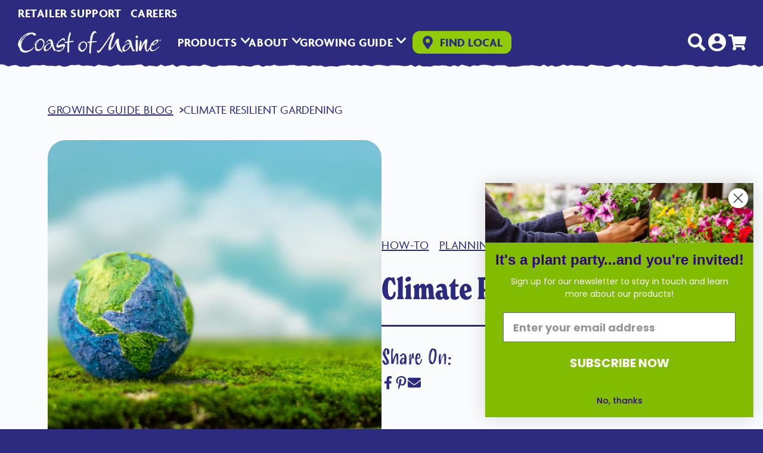

--- FILE ---
content_type: text/html; charset=utf-8
request_url: https://coastofmaine.com/blogs/growing-guide/climate-resilient-gardening
body_size: 46367
content:
<!doctype html>
<html class="no-js" lang="en">
  <head>
    <meta charset="utf-8">
    <meta http-equiv="X-UA-Compatible" content="IE=edge">
    <meta name="viewport" content="width=device-width,initial-scale=1">
    <meta name="theme-color" content="">
    <link rel="canonical" href="https://coastofmaine.com/blogs/growing-guide/climate-resilient-gardening">

    <!-- Yotpo Reviews Integration -->
    <script type="text/javascript">(function e(){var e=document.createElement("script");e.type="text/javascript",e.async=true,e.src="//staticw2.yotpo.com/leNyboj5C0x3LMc3bMJvTyC2ONms6XXjM0pBroqO/widget.js";var t=document.getElementsByTagName("script")[0];t.parentNode.insertBefore(e,t)})();</script>

    <!-- START = Pinterest Pixel/Tag -->
    <script>
    !function(e){if(!window.pintrk){window.pintrk = function () {
    window.pintrk.queue.push(Array.prototype.slice.call(arguments))};var
      n=window.pintrk;n.queue=[],n.version="3.0";var
      t=document.createElement("script");t.async=!0,t.src=e;var
      r=document.getElementsByTagName("script")[0];
      r.parentNode.insertBefore(t,r)}}("https://s.pinimg.com/ct/core.js");
    pintrk('load', '2614154966266', {em: '<user_email_address>'});
    pintrk('page');
    </script>
    <noscript>
    <img height="1" width="1" style="display:none;" alt=""
      src="https://ct.pinterest.com/v3/?event=init&tid=2614154966266&pd[em]=<hashed_email_address>&noscript=1" />
    </noscript>
    <!-- END = Pinterest Pixel/Tag -->

    <!-- Google Search Console -->
    <meta name="google-site-verification" content="950VntRmhIFfbj1cdKPQLzrzQPYNijaklmnEjTKyShU" />

    
    

    
    
    <!--<script>
      document.getElementById("hero-shop-all").addEventListener("click",function() {
      !function(s,a,e,v,n,t,z){if(s.saq)return;n=s.saq=function(){n.callMethod?n.callMethod.apply(n,arguments):n.queue.push(arguments)};if(!s._saq)s._saq=n;n.push=n;n.loaded=!0;n.version='1.0';n.queue=[];t=a.createElement(e);t.async=!0;t.src=v;z=a.getElementsByTagName(e)[0];z.parentNode.insertBefore(t,z)}(window,document,'script','https://tags.srv.stackadapt.com/events.js');saq('conv', 'i6O9vKgJUsnUm3PQaKGifN');
      });
    </script>
    -->

    
    <!--<script>
      document.getElementById("hero-find-local").addEventListener("click",function() {
      !function(s,a,e,v,n,t,z){if(s.saq)return;n=s.saq=function(){n.callMethod?n.callMethod.apply(n,arguments):n.queue.push(arguments)};if(!s._saq)s._saq=n;n.push=n;n.loaded=!0;n.version='1.0';n.queue=[];t=a.createElement(e);t.async=!0;t.src=v;z=a.getElementsByTagName(e)[0];z.parentNode.insertBefore(t,z)}(window,document,'script','https://tags.srv.stackadapt.com/events.js');saq('conv', 's1JLWwcM23eWlAnFUBh4V8');
      });
    </script>
    <script>
      document.getElementById("hero-find-local2").addEventListener("click",function() {
      !function(s,a,e,v,n,t,z){if(s.saq)return;n=s.saq=function(){n.callMethod?n.callMethod.apply(n,arguments):n.queue.push(arguments)};if(!s._saq)s._saq=n;n.push=n;n.loaded=!0;n.version='1.0';n.queue=[];t=a.createElement(e);t.async=!0;t.src=v;z=a.getElementsByTagName(e)[0];z.parentNode.insertBefore(t,z)}(window,document,'script','https://tags.srv.stackadapt.com/events.js');saq('conv', 's1JLWwcM23eWlAnFUBh4V8');
      });
    </script>
    <script>
      document.getElementById("hero-find-local3").addEventListener("click",function() {
      !function(s,a,e,v,n,t,z){if(s.saq)return;n=s.saq=function(){n.callMethod?n.callMethod.apply(n,arguments):n.queue.push(arguments)};if(!s._saq)s._saq=n;n.push=n;n.loaded=!0;n.version='1.0';n.queue=[];t=a.createElement(e);t.async=!0;t.src=v;z=a.getElementsByTagName(e)[0];z.parentNode.insertBefore(t,z)}(window,document,'script','https://tags.srv.stackadapt.com/events.js');saq('conv', 's1JLWwcM23eWlAnFUBh4V8');
      });
    </script>--><link rel="icon" type="image/png" href="//coastofmaine.com/cdn/shop/files/COM_FAVICON.png?crop=center&height=32&v=1712855106&width=32"><link rel="preconnect" href="https://fonts.shopifycdn.com" crossorigin><title>
      Climate Resilient Gardening
 &ndash; Coast of Maine Organic Products</title>

    
      <meta name="description" content="Climate change is making its mark on our environment in various ways that directly affect our gardening. The reality is that as our planet evolves, so must the way we cultivate our gardens to ensure their health and productivity. Understanding the Impact of Climate Change on Gardens Climate change is making its mark on">
    

    

<meta property="og:site_name" content="Coast of Maine Organic Products">
<meta property="og:url" content="https://coastofmaine.com/blogs/growing-guide/climate-resilient-gardening">
<meta property="og:title" content="Climate Resilient Gardening">
<meta property="og:type" content="article">
<meta property="og:description" content="Climate change is making its mark on our environment in various ways that directly affect our gardening. The reality is that as our planet evolves, so must the way we cultivate our gardens to ensure their health and productivity. Understanding the Impact of Climate Change on Gardens Climate change is making its mark on"><meta property="og:image" content="http://coastofmaine.com/cdn/shop/articles/Cover.png?v=1714074536">
  <meta property="og:image:secure_url" content="https://coastofmaine.com/cdn/shop/articles/Cover.png?v=1714074536">
  <meta property="og:image:width" content="500">
  <meta property="og:image:height" content="500"><meta name="twitter:card" content="summary_large_image">
<meta name="twitter:title" content="Climate Resilient Gardening">
<meta name="twitter:description" content="Climate change is making its mark on our environment in various ways that directly affect our gardening. The reality is that as our planet evolves, so must the way we cultivate our gardens to ensure their health and productivity. Understanding the Impact of Climate Change on Gardens Climate change is making its mark on">


    <script src="//coastofmaine.com/cdn/shop/t/10/assets/constants.js?v=58251544750838685771704214730" defer="defer"></script>
    <script src="//coastofmaine.com/cdn/shop/t/10/assets/pubsub.js?v=158357773527763999511704214731" defer="defer"></script>
    <script src="//coastofmaine.com/cdn/shop/t/10/assets/global.js?v=40820548392383841591704214730" defer="defer"></script><!-- Adobe Fonts -->
    <link rel="stylesheet" href="https://use.typekit.net/pkz3jbt.css">

    <!-- Flickity Slide -->
    <link rel="stylesheet" href="https://unpkg.com/flickity@2/dist/flickity.min.css">
    <script src="https://unpkg.com/flickity@2/dist/flickity.pkgd.min.js"></script>

    <!-- Coast of Maine Custom CSS -->
    <link rel="preload" href="//coastofmaine.com/cdn/shop/t/10/assets/custom.css?v=150042789841885994521739393522" as="style">
    <link rel="stylesheet" href="//coastofmaine.com/cdn/shop/t/10/assets/custom.css?v=150042789841885994521739393522">
    <link rel="preload" href="//coastofmaine.com/cdn/shop/t/10/assets/flickity.css?v=77653549923099003031705078636" as="style">
    <link rel="stylesheet" href="//coastofmaine.com/cdn/shop/t/10/assets/flickity.css?v=77653549923099003031705078636">

    <script>window.performance && window.performance.mark && window.performance.mark('shopify.content_for_header.start');</script><meta name="google-site-verification" content="jg5biuOoLezySynJr7Pz6NZerSSbbwnI6N-o5hvT_tY">
<meta name="google-site-verification" content="XZTANBJZgef-VY4N-kthoohjad3G7G2Ro9SMvdrgmfc">
<meta name="facebook-domain-verification" content="o595b571qm8f7m455sk2iql4kjrzs6">
<meta id="shopify-digital-wallet" name="shopify-digital-wallet" content="/7444301/digital_wallets/dialog">
<meta name="shopify-checkout-api-token" content="90e125e077d26a429a3da193d761a4ee">
<link rel="alternate" type="application/atom+xml" title="Feed" href="/blogs/growing-guide.atom" />
<script async="async" src="/checkouts/internal/preloads.js?locale=en-US"></script>
<link rel="preconnect" href="https://shop.app" crossorigin="anonymous">
<script async="async" src="https://shop.app/checkouts/internal/preloads.js?locale=en-US&shop_id=7444301" crossorigin="anonymous"></script>
<script id="apple-pay-shop-capabilities" type="application/json">{"shopId":7444301,"countryCode":"US","currencyCode":"USD","merchantCapabilities":["supports3DS"],"merchantId":"gid:\/\/shopify\/Shop\/7444301","merchantName":"Coast of Maine Organic Products","requiredBillingContactFields":["postalAddress","email","phone"],"requiredShippingContactFields":["postalAddress","email","phone"],"shippingType":"shipping","supportedNetworks":["visa","masterCard","amex","discover","elo","jcb"],"total":{"type":"pending","label":"Coast of Maine Organic Products","amount":"1.00"},"shopifyPaymentsEnabled":true,"supportsSubscriptions":true}</script>
<script id="shopify-features" type="application/json">{"accessToken":"90e125e077d26a429a3da193d761a4ee","betas":["rich-media-storefront-analytics"],"domain":"coastofmaine.com","predictiveSearch":true,"shopId":7444301,"locale":"en"}</script>
<script>var Shopify = Shopify || {};
Shopify.shop = "rocky-coast-organics.myshopify.com";
Shopify.locale = "en";
Shopify.currency = {"active":"USD","rate":"1.0"};
Shopify.country = "US";
Shopify.theme = {"name":"Coast of Maine | 03.24.24 (DON'T EDIT)","id":125840719939,"schema_name":"Dawn","schema_version":"12.0.0","theme_store_id":887,"role":"main"};
Shopify.theme.handle = "null";
Shopify.theme.style = {"id":null,"handle":null};
Shopify.cdnHost = "coastofmaine.com/cdn";
Shopify.routes = Shopify.routes || {};
Shopify.routes.root = "/";</script>
<script type="module">!function(o){(o.Shopify=o.Shopify||{}).modules=!0}(window);</script>
<script>!function(o){function n(){var o=[];function n(){o.push(Array.prototype.slice.apply(arguments))}return n.q=o,n}var t=o.Shopify=o.Shopify||{};t.loadFeatures=n(),t.autoloadFeatures=n()}(window);</script>
<script>
  window.ShopifyPay = window.ShopifyPay || {};
  window.ShopifyPay.apiHost = "shop.app\/pay";
  window.ShopifyPay.redirectState = null;
</script>
<script id="shop-js-analytics" type="application/json">{"pageType":"article"}</script>
<script defer="defer" async type="module" src="//coastofmaine.com/cdn/shopifycloud/shop-js/modules/v2/client.init-shop-cart-sync_BApSsMSl.en.esm.js"></script>
<script defer="defer" async type="module" src="//coastofmaine.com/cdn/shopifycloud/shop-js/modules/v2/chunk.common_CBoos6YZ.esm.js"></script>
<script type="module">
  await import("//coastofmaine.com/cdn/shopifycloud/shop-js/modules/v2/client.init-shop-cart-sync_BApSsMSl.en.esm.js");
await import("//coastofmaine.com/cdn/shopifycloud/shop-js/modules/v2/chunk.common_CBoos6YZ.esm.js");

  window.Shopify.SignInWithShop?.initShopCartSync?.({"fedCMEnabled":true,"windoidEnabled":true});

</script>
<script>
  window.Shopify = window.Shopify || {};
  if (!window.Shopify.featureAssets) window.Shopify.featureAssets = {};
  window.Shopify.featureAssets['shop-js'] = {"shop-cart-sync":["modules/v2/client.shop-cart-sync_DJczDl9f.en.esm.js","modules/v2/chunk.common_CBoos6YZ.esm.js"],"init-fed-cm":["modules/v2/client.init-fed-cm_BzwGC0Wi.en.esm.js","modules/v2/chunk.common_CBoos6YZ.esm.js"],"init-windoid":["modules/v2/client.init-windoid_BS26ThXS.en.esm.js","modules/v2/chunk.common_CBoos6YZ.esm.js"],"init-shop-email-lookup-coordinator":["modules/v2/client.init-shop-email-lookup-coordinator_DFwWcvrS.en.esm.js","modules/v2/chunk.common_CBoos6YZ.esm.js"],"shop-cash-offers":["modules/v2/client.shop-cash-offers_DthCPNIO.en.esm.js","modules/v2/chunk.common_CBoos6YZ.esm.js","modules/v2/chunk.modal_Bu1hFZFC.esm.js"],"shop-button":["modules/v2/client.shop-button_D_JX508o.en.esm.js","modules/v2/chunk.common_CBoos6YZ.esm.js"],"shop-toast-manager":["modules/v2/client.shop-toast-manager_tEhgP2F9.en.esm.js","modules/v2/chunk.common_CBoos6YZ.esm.js"],"avatar":["modules/v2/client.avatar_BTnouDA3.en.esm.js"],"pay-button":["modules/v2/client.pay-button_BuNmcIr_.en.esm.js","modules/v2/chunk.common_CBoos6YZ.esm.js"],"init-shop-cart-sync":["modules/v2/client.init-shop-cart-sync_BApSsMSl.en.esm.js","modules/v2/chunk.common_CBoos6YZ.esm.js"],"shop-login-button":["modules/v2/client.shop-login-button_DwLgFT0K.en.esm.js","modules/v2/chunk.common_CBoos6YZ.esm.js","modules/v2/chunk.modal_Bu1hFZFC.esm.js"],"init-customer-accounts-sign-up":["modules/v2/client.init-customer-accounts-sign-up_TlVCiykN.en.esm.js","modules/v2/client.shop-login-button_DwLgFT0K.en.esm.js","modules/v2/chunk.common_CBoos6YZ.esm.js","modules/v2/chunk.modal_Bu1hFZFC.esm.js"],"init-shop-for-new-customer-accounts":["modules/v2/client.init-shop-for-new-customer-accounts_DrjXSI53.en.esm.js","modules/v2/client.shop-login-button_DwLgFT0K.en.esm.js","modules/v2/chunk.common_CBoos6YZ.esm.js","modules/v2/chunk.modal_Bu1hFZFC.esm.js"],"init-customer-accounts":["modules/v2/client.init-customer-accounts_C0Oh2ljF.en.esm.js","modules/v2/client.shop-login-button_DwLgFT0K.en.esm.js","modules/v2/chunk.common_CBoos6YZ.esm.js","modules/v2/chunk.modal_Bu1hFZFC.esm.js"],"shop-follow-button":["modules/v2/client.shop-follow-button_C5D3XtBb.en.esm.js","modules/v2/chunk.common_CBoos6YZ.esm.js","modules/v2/chunk.modal_Bu1hFZFC.esm.js"],"checkout-modal":["modules/v2/client.checkout-modal_8TC_1FUY.en.esm.js","modules/v2/chunk.common_CBoos6YZ.esm.js","modules/v2/chunk.modal_Bu1hFZFC.esm.js"],"lead-capture":["modules/v2/client.lead-capture_D-pmUjp9.en.esm.js","modules/v2/chunk.common_CBoos6YZ.esm.js","modules/v2/chunk.modal_Bu1hFZFC.esm.js"],"shop-login":["modules/v2/client.shop-login_BmtnoEUo.en.esm.js","modules/v2/chunk.common_CBoos6YZ.esm.js","modules/v2/chunk.modal_Bu1hFZFC.esm.js"],"payment-terms":["modules/v2/client.payment-terms_BHOWV7U_.en.esm.js","modules/v2/chunk.common_CBoos6YZ.esm.js","modules/v2/chunk.modal_Bu1hFZFC.esm.js"]};
</script>
<script>(function() {
  var isLoaded = false;
  function asyncLoad() {
    if (isLoaded) return;
    isLoaded = true;
    var urls = ["https:\/\/www.improvedcontactform.com\/icf.js?shop=rocky-coast-organics.myshopify.com","https:\/\/chimpstatic.com\/mcjs-connected\/js\/users\/81f8921ccd8d8e1d08828f9b9\/23c6f8bdc8c59568ed3490dc0.js?shop=rocky-coast-organics.myshopify.com","https:\/\/cdn.nfcube.com\/instafeed-8fd6f54ad6ab77f9479602513c9fac2a.js?shop=rocky-coast-organics.myshopify.com"];
    for (var i = 0; i < urls.length; i++) {
      var s = document.createElement('script');
      s.type = 'text/javascript';
      s.async = true;
      s.src = urls[i];
      var x = document.getElementsByTagName('script')[0];
      x.parentNode.insertBefore(s, x);
    }
  };
  if(window.attachEvent) {
    window.attachEvent('onload', asyncLoad);
  } else {
    window.addEventListener('load', asyncLoad, false);
  }
})();</script>
<script id="__st">var __st={"a":7444301,"offset":-18000,"reqid":"6c1740fd-f0a3-4765-ae6a-01af91e47b52-1768913220","pageurl":"coastofmaine.com\/blogs\/growing-guide\/climate-resilient-gardening","s":"articles-557707722819","u":"a1cd7d8c2057","p":"article","rtyp":"article","rid":557707722819};</script>
<script>window.ShopifyPaypalV4VisibilityTracking = true;</script>
<script id="captcha-bootstrap">!function(){'use strict';const t='contact',e='account',n='new_comment',o=[[t,t],['blogs',n],['comments',n],[t,'customer']],c=[[e,'customer_login'],[e,'guest_login'],[e,'recover_customer_password'],[e,'create_customer']],r=t=>t.map((([t,e])=>`form[action*='/${t}']:not([data-nocaptcha='true']) input[name='form_type'][value='${e}']`)).join(','),a=t=>()=>t?[...document.querySelectorAll(t)].map((t=>t.form)):[];function s(){const t=[...o],e=r(t);return a(e)}const i='password',u='form_key',d=['recaptcha-v3-token','g-recaptcha-response','h-captcha-response',i],f=()=>{try{return window.sessionStorage}catch{return}},m='__shopify_v',_=t=>t.elements[u];function p(t,e,n=!1){try{const o=window.sessionStorage,c=JSON.parse(o.getItem(e)),{data:r}=function(t){const{data:e,action:n}=t;return t[m]||n?{data:e,action:n}:{data:t,action:n}}(c);for(const[e,n]of Object.entries(r))t.elements[e]&&(t.elements[e].value=n);n&&o.removeItem(e)}catch(o){console.error('form repopulation failed',{error:o})}}const l='form_type',E='cptcha';function T(t){t.dataset[E]=!0}const w=window,h=w.document,L='Shopify',v='ce_forms',y='captcha';let A=!1;((t,e)=>{const n=(g='f06e6c50-85a8-45c8-87d0-21a2b65856fe',I='https://cdn.shopify.com/shopifycloud/storefront-forms-hcaptcha/ce_storefront_forms_captcha_hcaptcha.v1.5.2.iife.js',D={infoText:'Protected by hCaptcha',privacyText:'Privacy',termsText:'Terms'},(t,e,n)=>{const o=w[L][v],c=o.bindForm;if(c)return c(t,g,e,D).then(n);var r;o.q.push([[t,g,e,D],n]),r=I,A||(h.body.append(Object.assign(h.createElement('script'),{id:'captcha-provider',async:!0,src:r})),A=!0)});var g,I,D;w[L]=w[L]||{},w[L][v]=w[L][v]||{},w[L][v].q=[],w[L][y]=w[L][y]||{},w[L][y].protect=function(t,e){n(t,void 0,e),T(t)},Object.freeze(w[L][y]),function(t,e,n,w,h,L){const[v,y,A,g]=function(t,e,n){const i=e?o:[],u=t?c:[],d=[...i,...u],f=r(d),m=r(i),_=r(d.filter((([t,e])=>n.includes(e))));return[a(f),a(m),a(_),s()]}(w,h,L),I=t=>{const e=t.target;return e instanceof HTMLFormElement?e:e&&e.form},D=t=>v().includes(t);t.addEventListener('submit',(t=>{const e=I(t);if(!e)return;const n=D(e)&&!e.dataset.hcaptchaBound&&!e.dataset.recaptchaBound,o=_(e),c=g().includes(e)&&(!o||!o.value);(n||c)&&t.preventDefault(),c&&!n&&(function(t){try{if(!f())return;!function(t){const e=f();if(!e)return;const n=_(t);if(!n)return;const o=n.value;o&&e.removeItem(o)}(t);const e=Array.from(Array(32),(()=>Math.random().toString(36)[2])).join('');!function(t,e){_(t)||t.append(Object.assign(document.createElement('input'),{type:'hidden',name:u})),t.elements[u].value=e}(t,e),function(t,e){const n=f();if(!n)return;const o=[...t.querySelectorAll(`input[type='${i}']`)].map((({name:t})=>t)),c=[...d,...o],r={};for(const[a,s]of new FormData(t).entries())c.includes(a)||(r[a]=s);n.setItem(e,JSON.stringify({[m]:1,action:t.action,data:r}))}(t,e)}catch(e){console.error('failed to persist form',e)}}(e),e.submit())}));const S=(t,e)=>{t&&!t.dataset[E]&&(n(t,e.some((e=>e===t))),T(t))};for(const o of['focusin','change'])t.addEventListener(o,(t=>{const e=I(t);D(e)&&S(e,y())}));const B=e.get('form_key'),M=e.get(l),P=B&&M;t.addEventListener('DOMContentLoaded',(()=>{const t=y();if(P)for(const e of t)e.elements[l].value===M&&p(e,B);[...new Set([...A(),...v().filter((t=>'true'===t.dataset.shopifyCaptcha))])].forEach((e=>S(e,t)))}))}(h,new URLSearchParams(w.location.search),n,t,e,['guest_login'])})(!0,!0)}();</script>
<script integrity="sha256-4kQ18oKyAcykRKYeNunJcIwy7WH5gtpwJnB7kiuLZ1E=" data-source-attribution="shopify.loadfeatures" defer="defer" src="//coastofmaine.com/cdn/shopifycloud/storefront/assets/storefront/load_feature-a0a9edcb.js" crossorigin="anonymous"></script>
<script crossorigin="anonymous" defer="defer" src="//coastofmaine.com/cdn/shopifycloud/storefront/assets/shopify_pay/storefront-65b4c6d7.js?v=20250812"></script>
<script data-source-attribution="shopify.dynamic_checkout.dynamic.init">var Shopify=Shopify||{};Shopify.PaymentButton=Shopify.PaymentButton||{isStorefrontPortableWallets:!0,init:function(){window.Shopify.PaymentButton.init=function(){};var t=document.createElement("script");t.src="https://coastofmaine.com/cdn/shopifycloud/portable-wallets/latest/portable-wallets.en.js",t.type="module",document.head.appendChild(t)}};
</script>
<script data-source-attribution="shopify.dynamic_checkout.buyer_consent">
  function portableWalletsHideBuyerConsent(e){var t=document.getElementById("shopify-buyer-consent"),n=document.getElementById("shopify-subscription-policy-button");t&&n&&(t.classList.add("hidden"),t.setAttribute("aria-hidden","true"),n.removeEventListener("click",e))}function portableWalletsShowBuyerConsent(e){var t=document.getElementById("shopify-buyer-consent"),n=document.getElementById("shopify-subscription-policy-button");t&&n&&(t.classList.remove("hidden"),t.removeAttribute("aria-hidden"),n.addEventListener("click",e))}window.Shopify?.PaymentButton&&(window.Shopify.PaymentButton.hideBuyerConsent=portableWalletsHideBuyerConsent,window.Shopify.PaymentButton.showBuyerConsent=portableWalletsShowBuyerConsent);
</script>
<script data-source-attribution="shopify.dynamic_checkout.cart.bootstrap">document.addEventListener("DOMContentLoaded",(function(){function t(){return document.querySelector("shopify-accelerated-checkout-cart, shopify-accelerated-checkout")}if(t())Shopify.PaymentButton.init();else{new MutationObserver((function(e,n){t()&&(Shopify.PaymentButton.init(),n.disconnect())})).observe(document.body,{childList:!0,subtree:!0})}}));
</script>
<link id="shopify-accelerated-checkout-styles" rel="stylesheet" media="screen" href="https://coastofmaine.com/cdn/shopifycloud/portable-wallets/latest/accelerated-checkout-backwards-compat.css" crossorigin="anonymous">
<style id="shopify-accelerated-checkout-cart">
        #shopify-buyer-consent {
  margin-top: 1em;
  display: inline-block;
  width: 100%;
}

#shopify-buyer-consent.hidden {
  display: none;
}

#shopify-subscription-policy-button {
  background: none;
  border: none;
  padding: 0;
  text-decoration: underline;
  font-size: inherit;
  cursor: pointer;
}

#shopify-subscription-policy-button::before {
  box-shadow: none;
}

      </style>
<script id="sections-script" data-sections="header" defer="defer" src="//coastofmaine.com/cdn/shop/t/10/compiled_assets/scripts.js?v=7587"></script>
<script>window.performance && window.performance.mark && window.performance.mark('shopify.content_for_header.end');</script>


    <style data-shopify>
      @font-face {
  font-family: Assistant;
  font-weight: 400;
  font-style: normal;
  font-display: swap;
  src: url("//coastofmaine.com/cdn/fonts/assistant/assistant_n4.9120912a469cad1cc292572851508ca49d12e768.woff2") format("woff2"),
       url("//coastofmaine.com/cdn/fonts/assistant/assistant_n4.6e9875ce64e0fefcd3f4446b7ec9036b3ddd2985.woff") format("woff");
}

      @font-face {
  font-family: Assistant;
  font-weight: 700;
  font-style: normal;
  font-display: swap;
  src: url("//coastofmaine.com/cdn/fonts/assistant/assistant_n7.bf44452348ec8b8efa3aa3068825305886b1c83c.woff2") format("woff2"),
       url("//coastofmaine.com/cdn/fonts/assistant/assistant_n7.0c887fee83f6b3bda822f1150b912c72da0f7b64.woff") format("woff");
}

      
      
      @font-face {
  font-family: Assistant;
  font-weight: 400;
  font-style: normal;
  font-display: swap;
  src: url("//coastofmaine.com/cdn/fonts/assistant/assistant_n4.9120912a469cad1cc292572851508ca49d12e768.woff2") format("woff2"),
       url("//coastofmaine.com/cdn/fonts/assistant/assistant_n4.6e9875ce64e0fefcd3f4446b7ec9036b3ddd2985.woff") format("woff");
}


      
        :root,
        .color-background-1 {
          --color-background: 45,43,127;
        
          --gradient-background: #2d2b7f;
        

        

        --color-foreground: 250,251,252;
        --color-background-contrast: 52,49,146;
        --color-shadow: 18,18,18;
        --color-button: 45,43,127;
        --color-button-text: 250,251,252;
        --color-secondary-button: 45,43,127;
        --color-secondary-button-text: 141,200,244;
        --color-link: 141,200,244;
        --color-badge-foreground: 250,251,252;
        --color-badge-background: 45,43,127;
        --color-badge-border: 250,251,252;
        --payment-terms-background-color: rgb(45 43 127);
      }
      
        
        .color-background-2 {
          --color-background: 243,243,243;
        
          --gradient-background: #f3f3f3;
        

        

        --color-foreground: 18,18,18;
        --color-background-contrast: 179,179,179;
        --color-shadow: 18,18,18;
        --color-button: 18,18,18;
        --color-button-text: 243,243,243;
        --color-secondary-button: 243,243,243;
        --color-secondary-button-text: 18,18,18;
        --color-link: 18,18,18;
        --color-badge-foreground: 18,18,18;
        --color-badge-background: 243,243,243;
        --color-badge-border: 18,18,18;
        --payment-terms-background-color: rgb(243 243 243);
      }
      
        
        .color-inverse {
          --color-background: 36,40,51;
        
          --gradient-background: #242833;
        

        

        --color-foreground: 255,255,255;
        --color-background-contrast: 47,52,66;
        --color-shadow: 18,18,18;
        --color-button: 255,255,255;
        --color-button-text: 0,0,0;
        --color-secondary-button: 36,40,51;
        --color-secondary-button-text: 255,255,255;
        --color-link: 255,255,255;
        --color-badge-foreground: 255,255,255;
        --color-badge-background: 36,40,51;
        --color-badge-border: 255,255,255;
        --payment-terms-background-color: rgb(36 40 51);
      }
      
        
        .color-accent-1 {
          --color-background: 18,18,18;
        
          --gradient-background: #121212;
        

        

        --color-foreground: 255,255,255;
        --color-background-contrast: 146,146,146;
        --color-shadow: 18,18,18;
        --color-button: 255,255,255;
        --color-button-text: 18,18,18;
        --color-secondary-button: 18,18,18;
        --color-secondary-button-text: 255,255,255;
        --color-link: 255,255,255;
        --color-badge-foreground: 255,255,255;
        --color-badge-background: 18,18,18;
        --color-badge-border: 255,255,255;
        --payment-terms-background-color: rgb(18 18 18);
      }
      
        
        .color-accent-2 {
          --color-background: 51,79,180;
        
          --gradient-background: #334fb4;
        

        

        --color-foreground: 255,255,255;
        --color-background-contrast: 23,35,81;
        --color-shadow: 18,18,18;
        --color-button: 255,255,255;
        --color-button-text: 51,79,180;
        --color-secondary-button: 51,79,180;
        --color-secondary-button-text: 255,255,255;
        --color-link: 255,255,255;
        --color-badge-foreground: 255,255,255;
        --color-badge-background: 51,79,180;
        --color-badge-border: 255,255,255;
        --payment-terms-background-color: rgb(51 79 180);
      }
      

      body, .color-background-1, .color-background-2, .color-inverse, .color-accent-1, .color-accent-2 {
        color: rgba(var(--color-foreground), 0.75);
        background-color: rgb(var(--color-background));
      }

      :root {
        --font-body-family: Assistant, sans-serif;
        --font-body-style: normal;
        --font-body-weight: 400;
        --font-body-weight-bold: 700;

        --font-heading-family: Assistant, sans-serif;
        --font-heading-style: normal;
        --font-heading-weight: 400;

        --font-body-scale: 1.0;
        --font-heading-scale: 1.0;

        --media-padding: px;
        --media-border-opacity: 0.05;
        --media-border-width: 1px;
        --media-radius: 0px;
        --media-shadow-opacity: 0.0;
        --media-shadow-horizontal-offset: 0px;
        --media-shadow-vertical-offset: 4px;
        --media-shadow-blur-radius: 5px;
        --media-shadow-visible: 0;

        --page-width: 160rem;
        --page-width-margin: 0rem;

        --product-card-image-padding: 0.0rem;
        --product-card-corner-radius: 0.0rem;
        --product-card-text-alignment: left;
        --product-card-border-width: 0.0rem;
        --product-card-border-opacity: 0.1;
        --product-card-shadow-opacity: 0.0;
        --product-card-shadow-visible: 0;
        --product-card-shadow-horizontal-offset: 0.0rem;
        --product-card-shadow-vertical-offset: 0.4rem;
        --product-card-shadow-blur-radius: 0.5rem;

        --collection-card-image-padding: 0.0rem;
        --collection-card-corner-radius: 0.0rem;
        --collection-card-text-alignment: left;
        --collection-card-border-width: 0.0rem;
        --collection-card-border-opacity: 0.1;
        --collection-card-shadow-opacity: 0.0;
        --collection-card-shadow-visible: 0;
        --collection-card-shadow-horizontal-offset: 0.0rem;
        --collection-card-shadow-vertical-offset: 0.4rem;
        --collection-card-shadow-blur-radius: 0.5rem;

        --blog-card-image-padding: 0.0rem;
        --blog-card-corner-radius: 0.0rem;
        --blog-card-text-alignment: left;
        --blog-card-border-width: 0.0rem;
        --blog-card-border-opacity: 0.1;
        --blog-card-shadow-opacity: 0.0;
        --blog-card-shadow-visible: 0;
        --blog-card-shadow-horizontal-offset: 0.0rem;
        --blog-card-shadow-vertical-offset: 0.4rem;
        --blog-card-shadow-blur-radius: 0.5rem;

        --badge-corner-radius: 4.0rem;

        --popup-border-width: 1px;
        --popup-border-opacity: 0.1;
        --popup-corner-radius: 0px;
        --popup-shadow-opacity: 0.05;
        --popup-shadow-horizontal-offset: 0px;
        --popup-shadow-vertical-offset: 4px;
        --popup-shadow-blur-radius: 5px;

        --drawer-border-width: 1px;
        --drawer-border-opacity: 0.1;
        --drawer-shadow-opacity: 0.0;
        --drawer-shadow-horizontal-offset: 0px;
        --drawer-shadow-vertical-offset: 4px;
        --drawer-shadow-blur-radius: 5px;

        --spacing-sections-desktop: 0px;
        --spacing-sections-mobile: 0px;

        --grid-desktop-vertical-spacing: 4px;
        --grid-desktop-horizontal-spacing: 4px;
        --grid-mobile-vertical-spacing: 2px;
        --grid-mobile-horizontal-spacing: 2px;

        --text-boxes-border-opacity: 0.1;
        --text-boxes-border-width: 0px;
        --text-boxes-radius: 0px;
        --text-boxes-shadow-opacity: 0.0;
        --text-boxes-shadow-visible: 0;
        --text-boxes-shadow-horizontal-offset: 0px;
        --text-boxes-shadow-vertical-offset: 4px;
        --text-boxes-shadow-blur-radius: 5px;

        --buttons-radius: 16px;
        --buttons-radius-outset: 19px;
        --buttons-border-width: 3px;
        --buttons-border-opacity: 1.0;
        --buttons-shadow-opacity: 0.0;
        --buttons-shadow-visible: 0;
        --buttons-shadow-horizontal-offset: 0px;
        --buttons-shadow-vertical-offset: 4px;
        --buttons-shadow-blur-radius: 5px;
        --buttons-border-offset: 0.3px;

        --inputs-radius: 0px;
        --inputs-border-width: 1px;
        --inputs-border-opacity: 0.55;
        --inputs-shadow-opacity: 0.0;
        --inputs-shadow-horizontal-offset: 0px;
        --inputs-margin-offset: 0px;
        --inputs-shadow-vertical-offset: 4px;
        --inputs-shadow-blur-radius: 5px;
        --inputs-radius-outset: 0px;

        --variant-pills-radius: 40px;
        --variant-pills-border-width: 1px;
        --variant-pills-border-opacity: 0.55;
        --variant-pills-shadow-opacity: 0.0;
        --variant-pills-shadow-horizontal-offset: 0px;
        --variant-pills-shadow-vertical-offset: 4px;
        --variant-pills-shadow-blur-radius: 5px;
      }

      *,
      *::before,
      *::after {
        box-sizing: inherit;
      }

      html {
        box-sizing: border-box;
        font-size: calc(var(--font-body-scale) * 62.5%);
        height: 100%;
      }

      body {
        display: grid;
        grid-template-rows: auto auto 1fr auto;
        grid-template-columns: 100%;
        min-height: 100%;
        margin: 0;
        font-size: 1.5rem;
        letter-spacing: 0.06rem;
        line-height: calc(1 + 0.8 / var(--font-body-scale));
        font-family: var(--font-body-family);
        font-style: var(--font-body-style);
        font-weight: var(--font-body-weight);
      }

      @media screen and (min-width: 750px) {
        body {
          font-size: 1.6rem;
        }
      }
    </style>

    <link href="//coastofmaine.com/cdn/shop/t/10/assets/base.css?v=88731808472920149511704479232" rel="stylesheet" type="text/css" media="all" />
    <link href="//coastofmaine.com/cdn/shop/t/10/assets/custom.css?v=150042789841885994521739393522" rel="stylesheet" type="text/css" media="all" />
<link rel="preload" as="font" href="//coastofmaine.com/cdn/fonts/assistant/assistant_n4.9120912a469cad1cc292572851508ca49d12e768.woff2" type="font/woff2" crossorigin><link rel="preload" as="font" href="//coastofmaine.com/cdn/fonts/assistant/assistant_n4.9120912a469cad1cc292572851508ca49d12e768.woff2" type="font/woff2" crossorigin><link
        rel="stylesheet"
        href="//coastofmaine.com/cdn/shop/t/10/assets/component-predictive-search.css?v=118923337488134913561704214730"
        media="print"
        onload="this.media='all'"
      ><script>
      document.documentElement.className = document.documentElement.className.replace('no-js', 'js');
      if (Shopify.designMode) {
        document.documentElement.classList.add('shopify-design-mode');
      }
    </script>

    <!-- START = Meta Pixel Code -->
    <script>
    !function(f,b,e,v,n,t,s)
    {if(f.fbq)return;n=f.fbq=function(){n.callMethod?
    n.callMethod.apply(n,arguments):n.queue.push(arguments)};
    if(!f._fbq)f._fbq=n;n.push=n;n.loaded=!0;n.version='2.0';
    n.queue=[];t=b.createElement(e);t.async=!0;
    t.src=v;s=b.getElementsByTagName(e)[0];
    s.parentNode.insertBefore(t,s)}(window, document,'script',
    'https://connect.facebook.net/en_US/fbevents.js');
    fbq('init', '1168723224124463');
    fbq('track', 'PageView');
    </script>
    <noscript><img height="1" width="1" style="display:none"
    src="https://www.facebook.com/tr?id=1168723224124463&ev=PageView&noscript=1"
    /></noscript>
    <!-- END = Meta Pixel Code -->
  <!-- BEGIN app block: shopify://apps/klaviyo-email-marketing-sms/blocks/klaviyo-onsite-embed/2632fe16-c075-4321-a88b-50b567f42507 -->












  <script async src="https://static.klaviyo.com/onsite/js/TivUBZ/klaviyo.js?company_id=TivUBZ"></script>
  <script>!function(){if(!window.klaviyo){window._klOnsite=window._klOnsite||[];try{window.klaviyo=new Proxy({},{get:function(n,i){return"push"===i?function(){var n;(n=window._klOnsite).push.apply(n,arguments)}:function(){for(var n=arguments.length,o=new Array(n),w=0;w<n;w++)o[w]=arguments[w];var t="function"==typeof o[o.length-1]?o.pop():void 0,e=new Promise((function(n){window._klOnsite.push([i].concat(o,[function(i){t&&t(i),n(i)}]))}));return e}}})}catch(n){window.klaviyo=window.klaviyo||[],window.klaviyo.push=function(){var n;(n=window._klOnsite).push.apply(n,arguments)}}}}();</script>

  




  <script>
    window.klaviyoReviewsProductDesignMode = false
  </script>







<!-- END app block --><!-- BEGIN app block: shopify://apps/yotpo-product-reviews/blocks/settings/eb7dfd7d-db44-4334-bc49-c893b51b36cf -->


<script type="text/javascript">
  (function e(){var e=document.createElement("script");
  e.type="text/javascript",e.async=true,
  e.src="//staticw2.yotpo.com//widget.js?lang=en";
  var t=document.getElementsByTagName("script")[0];
  t.parentNode.insertBefore(e,t)})();
</script>



  
<!-- END app block --><!-- BEGIN app block: shopify://apps/hulk-form-builder/blocks/app-embed/b6b8dd14-356b-4725-a4ed-77232212b3c3 --><!-- BEGIN app snippet: hulkapps-formbuilder-theme-ext --><script type="text/javascript">
  
  if (typeof window.formbuilder_customer != "object") {
        window.formbuilder_customer = {}
  }

  window.hulkFormBuilder = {
    form_data: {"form_5LA_hfC-pihu0AEapYJ7sQ":{"uuid":"5LA_hfC-pihu0AEapYJ7sQ","form_name":"Open House Event","form_data":{"div_back_gradient_1":"#fff","div_back_gradient_2":"#fff","back_color":"#fff","form_title":"\u003ch2\u003e\u003cstrong\u003eOn Site Safety Waiver\u003c\/strong\u003e\u003c\/h2\u003e\n","form_submit":"Submit","after_submit":"hideAndmessage","after_submit_msg":"\u003ch4\u003eThank you for registering for the Coast of Maine Brands Open House Event on July 23rd, 2025.\u003c\/h4\u003e\n\n\u003cp\u003eCheck your email for more confirmation details.\u003c\/p\u003e\n\n\u003cp\u003e\u003cstrong\u003eLooking forward to seeing you there!\u003c\/strong\u003e\u003c\/p\u003e\n","captcha_enable":"yes","label_style":"blockLabels","input_border_radius":"2","back_type":"transparent","input_back_color":"#fff","input_back_color_hover":"#fff","back_shadow":"none","label_font_clr":"#333333","input_font_clr":"#000000","button_align":"leftBtn","button_clr":"#fff","button_back_clr":"#300091","button_border_radius":"2","form_width":"90%","form_border_size":"2","form_border_clr":"#ffffff","form_border_radius":"1","label_font_size":"14","input_font_size":"12","button_font_size":"16","form_padding":0,"input_border_color":"#ccc","input_border_color_hover":"#ccc","btn_border_clr":"#333333","btn_border_size":"1","form_name":"Open House Event","":",","form_emails":"amandac@coastofmaine.com,lorryh@coastofmaine.com","admin_email_subject":"New form submission received.","admin_email_message":"\u003cp\u003eHi Coast of Maine Event Team,\u003cbr \/\u003e\nSomeone just submitted a response to your form.\u003cbr \/\u003e\nPlease find the details below:\u003c\/p\u003e\n","form_access_message":"\u003cp\u003ePlease login to access the form\u003cbr\u003eDo not have an account? Create account\u003c\/p\u003e","notification_email_send":true,"form_description":"","captcha_honeypot":"no","captcha_version_3_enable":"no","input_placeholder_clr":"#000000","auto_responder_message":"\u003cp\u003eThank you for registering for the Coast of Maine Brands Open House Event on July 23rd, 2025.\u003c\/p\u003e\n\n\u003cp\u003e\u0026nbsp;\u003c\/p\u003e\n\n\u003cp\u003eThis is your confirmation for the event for one registration spot. Please\u0026nbsp;note: Each attendee MUST register separately.\u0026nbsp;\u003c\/p\u003e\n\n\u003cp\u003e\u0026nbsp;\u003c\/p\u003e\n\n\u003cp\u003eThe event will run from 9:00am until 1:00pm EDT.\u003c\/p\u003e\n\n\u003cp\u003e\u0026nbsp;\u003c\/p\u003e\n\n\u003cp\u003eMore details for arrival and logistics will be sent out a week before the event.\u003c\/p\u003e\n\n\u003cp\u003e\u0026nbsp;\u003c\/p\u003e\n\n\u003cp\u003eIf you have any additional questions, in the meanttime, please reachout to your Terrority Sales Manager.\u003c\/p\u003e\n\n\u003cp\u003e\u0026nbsp;\u003c\/p\u003e\n\n\u003cp\u003e\u003cstrong\u003eLooking forward to seeing you there!\u003c\/strong\u003e\u003c\/p\u003e\n\n\u003cp\u003e\u0026nbsp;\u003c\/p\u003e\n\n\u003cp\u003eAgreement Submission:\u003c\/p\u003e\n\n\u003chr \/\u003e","auto_responder_sendemail":"sales@coastofmaine.com","auto_responder_sendname":"Coast of Maine Team","auto_responder_subject":"Thank you, you're registered for the event!","send_response":"yes","hide_hidden_fields":"no","formElements":[{"Conditions":{},"type":"paragraph","position":0,"label":"Label (10)","paragraph":"\u003cp\u003eIt is the responsibility of all Coast of Maine Brands employees, contractors and visitors to maintain a healthy and safe environment. While on site please follow these procedures:\u003c\/p\u003e\n\n\u003cp\u003e\u0026bull; Closed toed shoes must be worn at all times\u003c\/p\u003e\n\n\u003cp\u003e\u0026bull; Hi Vis vests must be worn in all manufacturing areas\u003c\/p\u003e\n\n\u003cp\u003e\u0026bull; Be aware of moving equipment (forklifts, loaders, etc.)\u003c\/p\u003e\n\n\u003cp\u003e\u0026bull; Do not reach into any manufacturing equipment\u003c\/p\u003e\n\n\u003cp\u003e\u0026bull; All guests must receive approval from the employee representative prior to collecting any media (pictures\/videos etc.)\u003c\/p\u003e\n\n\u003cp\u003e\u0026bull; Notify your employee representative of any concerns\u003c\/p\u003e\n\n\u003cp\u003e\u0026bull; Stay with your employee representative while traveling the site\u003c\/p\u003e\n\n\u003cp\u003e\u0026bull; Do not stray from the group and follow their instructions\u003c\/p\u003e\n\n\u003cp\u003eCoast of Maine Brands\u0026#39; highest priority will always be the safety of our employees, contractors, and anyone on site.\u0026nbsp;\u003c\/p\u003e\n\n\u003cp\u003eBy checking the box below, I agree to follow the Coast of Maine Brands Safety Procedures as stated above. If these procedures are not followed, Coast of Maine Brands will not be held responsible.\u003c\/p\u003e\n","page_number":1},{"Conditions":{},"type":"checkbox","position":1,"label":"On Site Safety Waiver","required":"yes","page_number":1,"result_in_yes_no":"yes"},{"Conditions":{},"type":"lineBreak","position":2,"label":"Label (11)","page_number":1},{"Conditions":{},"type":"paragraph","position":3,"label":"Label (2)","paragraph":"\u003cp\u003e\u003cstrong\u003ePermission for Photo\/Video Release\u003c\/strong\u003e\u003c\/p\u003e\n\n\u003cp\u003eI, hereby grant permission to Coast of Maine Brands to use my photograph(s) and\/or video(s) in which I may be included, for promotional, educational, or informational purposes. This includes, but is not limited to, use in print publications, online publications, presentations, websites, and social media. I understand that these images and videos may be used to promote Coast of Maine Brand activities. I waive any right to royalties or other compensation arising from or related to the use of the images or videos. By granting this permission, I acknowledge that I have read and fully understand the terms of this release.\u003c\/p\u003e\n","page_number":1},{"Conditions":{},"type":"checkbox","position":4,"label":"Photo waiver","required":"yes","page_number":1,"result_in_yes_no":"yes"},{"Conditions":{},"type":"lineBreak","position":5,"label":"Label (12)","page_number":1},{"Conditions":{},"type":"paragraph","position":6,"label":"Label (11)","paragraph":"\u003ch3\u003e\u003cstrong\u003eRegistration Details\u003c\/strong\u003e\u003c\/h3\u003e\n","page_number":1},{"Conditions":{},"type":"text","position":7,"label":"Business Name","required":"yes","halfwidth":"no","page_number":1},{"Conditions":{},"type":"text","position":8,"label":"Attendee Name","halfwidth":"no","required":"yes","page_number":1,"infoMessage":"(One name per application. If more than one person is attending, please fill out for the form separately for each person)"},{"Conditions":{},"type":"email","position":9,"required":"yes","email_confirm":"yes","label":"Attendee Email","page_number":1},{"Conditions":{},"type":"phone","position":10,"label":"Attendee Phone (No Dashes)","required":"yes","page_number":1},{"Conditions":{},"type":"textarea","position":11,"label":"How did you hear about the event?","page_number":1,"required":"yes"},{"Conditions":{},"type":"textarea","position":12,"label":"Who do you order Coast of Maine product through?","page_number":1,"required":"yes"}]},"is_spam_form":false,"shop_uuid":"SAFP_umljc_5fy8UxRKe3Q","shop_timezone":"America\/New_York","shop_id":97882,"shop_is_after_submit_enabled":true,"shop_shopify_plan":"unlimited","shop_shopify_domain":"rocky-coast-organics.myshopify.com","shop_remove_watermark":false,"shop_created_at":"2024-01-02T11:02:28.318-06:00"},"form_cjfWXHbxIp1IEpLJxTHV6Q":{"uuid":"cjfWXHbxIp1IEpLJxTHV6Q","form_name":"RedeemCo-op","form_data":{"div_back_gradient_1":"#ffffff","div_back_gradient_2":"#ffffff","back_color":"#fff","form_title":"\u003ch3\u003eRedeeming Co-Op Credits\u003c\/h3\u003e\n","form_submit":"Submit","after_submit":"redirect","after_submit_msg":"\u003cp\u003eWe have received your message and would like to thank you for writing to us. If your inquiry is urgent, please use the telephone number listed below to talk to one of our staff members. Otherwise, we will reply by email as soon as possible.\u003c\/p\u003e\n\n\u003cp\u003eTalk to you soon,\u003c\/p\u003e\n\n\u003cp\u003e\u003cimg alt=\"\" src=\"data:image\/png;base64,iVBORw0KGgoAAAANSUhEUgAAAdAAAABtCAMAAAAmoMAtAAAAmVBMVEX\/\/\/8AqaIzMzMApZ6K1NAmJiYvLy8qKiqS19PL6ug2Njb6+vosLCwjIyMwMDDr6+saGhqUlJTb29tOTk5gYGC\/v796enrPz8\/U8O8fHx+RkZE7OzuEhIRpaWlwcHDf39\/z8\/NTU1Ofn59Jv7kWFhY2t7GpqanExMRERES2trbU1NR2dnaurq5ra2sAAABQUFBov7u45OK51dS635wQAAANPElEQVR4nO2ce5eiOBOHHWZCdoEAIsoiKuiygth2z7vf\/8O9uYANuaC26+jk5PdHn9NQXJ8kVakUTr4ZaaXJs2\/A6L+VAaqZDFDN9DWg341eT\/cA\/fnD6OX09x1A\/5oYvZz++P51oH8+++aNRBmgmskA1UwGqGYyQDWTAaqZDFDNZIBqJgNUMxmgmskA1UwGqGYyQDWTAaqZDFDNZIBqJgNUMxmgmskA1UwGqGYyQDWTAaqZDFDNZIBqJgNUM10N9Of\/iP5QAW0WKyJ3cPI93bZXXDqgexf5YOOObpuP3\/SBHrmU7kv2U7xvKh5DbvDoSo7QS9cC\/f4HNf9LBXQeQgiBN3xhxxRvTBeKS0c+wLvDpL\/NjRHZJvIYaEkvVkv2zDOEAASoEfaQE4Ns\/Lw66GqgP6i5GiiwLMt3hkAXEG+EKqB55uPdgAPqkW0XgE7JxeyZuOMAbLzHSt\/kFwO78fO+lJod0Ty48TCtgOaInNGCJ\/GQOcI7vETc8bIqZiEAIMxubIQ6AS225GDLzgrxkCMkR\/xWLjSC5P344fGmo3QCuiKbLd8XHehkYvsjd\/KiOoSWwoGMSCOgB9o\/[base64]\/Dwk2bHzVfTSBf5Hdv87GhxY3pVuVAugCXtmZStekkmLJ4zG7n5thQB6RDCFRyEh0ThhiYXoeNdsEKK2IKyXBWcZZdQyXZOLRD3LKW\/ZKVhl7bVBaC3wpfelBx2Z5RqOjT68dAAa1K2fUU3XPsikhZ+fBqsQeXQ4awVLPgxmkTMOp\/D7XpXwbOkDxGVvlqjdkUzcZen1LeWx9a6En9f2YbkJ9vih3mVPUPjs8baj76STDkDbJuyootjIwRdC3JB1sFtAvo17CXNUKXfdKfLp9jAq1oSY79s2s\/S50aCzhIm7BpzlQkJpSn2E73vdteHshLGV0vtPGHtFBM9JA6B7msK1QqWTOdA00TB\/lqQMALDqj\/h02mYkz+QPb2bSZI7jkFdZbRDZ69QfH7MM0g4IBo\/V1MzSrkjrspHVs0zFlfiKZrWAM8OXjj9qC\/9Lu6EcKHUZ5Galc2xOvz\/QiKWwgXpRYu2JcT+ZsfsoXRyagv4fvJE3ylu5UZQQQFv8J3XeIvJ4QbUNfaEBuXmUYKIOSdal9aG1jEtiKWTX3Rm+lp8u2zYWNPuMtS8FUDemo4mdXeFGbwX6T0\/\/5p\/awycB7RzoSL4zlJyycCDwd\/1jcjIwvwuvLKDXwt2zR2Vuke6MONuCnAB3NdCruTnYBJ3HWVb4vfjZ4MEPzkgPxdNs\/[base64]\/Vd9m50fqSG\/[base64]\/VPiJDrhyoZGk8r3E8Ww+MCVBbsiryTu61GGxa0DQFTOHstJru57LksKgl6z\/lbrQR3Dpt+bunf5NP7bwnAZ3s2TyUT8adr1KTNJEYMw0yf74NUUluRw5U4oGJZ\/aH80IC1JNUkEIxEVts26Si7UGAcItKt9OL4U7F7hatR9d1f\/\/EwnkNWP6cFe0Mgr+qatCy9M9UrZuBFgNLDFQWnZG+zJczFSvQy+WSpwHebF+IB3+qaYuOLxTSaAA0yMbc6IpOMPitjUVHFPJWMwc3BgTpOe7voZLXLa9PSxaZja\/ao2qjeCQqaouOPW7wFvRQoDQHKQaOrWjO3AKD+PRLyfl5OxeVzl1IqxGAuLScDnjLqomCPGqqwyoOUyVQySMECh8qcdYSH0pVJG+rrVeWKQJtc4KyEvFWK1YzBS+NzA8FSmf9sjiBKqFDJRi0yq+th3br25K5SUPOh\/[base64]\/kO7u66FA6YuTTwJxo2O0h\/PkrxaJqdxoEcpmNOTStljfoJyHihU9so7Pcrkh13xpZS0anvUE\/FJ0D3RxQJ6Tbh3oNV\/PPRboCqq76JrNXIc5uy\/X5bY1IHyZGE2vpHxfzKXolkAN1EeD+4xo1Zl8tcUZdLKKbORdI350e1vwT0XGZvmTH9rM\/DWV4o8FmrCRQrbUQf2ruKL8VaDuWpq8XtHlaR5SUYrrLwXtBSqglp3NP\/dUjmyVs120tJ1eo2KWFhdFkLYsFpScPEXOOWfzMijcm0yPBTphYz8Qb6VhT8\/7jK9\/CpHL3ChdaZGcjYQYw0AnYrkbRXLeJivc8YE9RbOgEWnIj47Mh2LL8DQv2EkXtBAh5HsWHZz4z8lz+oGcbJEhvqV6\/sFAuwJLftJfsW\/nhXD+jq\/PqvZryv6xDR1xRc9DVhft+vPl5at32pP4XMGknbacyDv1UJltN9s0ZH5ECDhpYmFFqlW8FFuePlrLVJiLrFmtUdy\/sYrkGKTJkWmbrb7u8\/MHA+18mzfr306xa\/NeQoO85\/vQlVhKRde2oXgC+lWXnS1zUhydH9YOTWmRyNXb7g5t\/2JimaJgy1yp7bEUAF\/1Ry0xUDANYs4yXAkvhQHFvXm7rFgFz1tsyyIqoopVJ4qzLLkeDbRg479lw0WHtNh3qWnRj5yBuoJ6VnKgXWzfywLQSYss+Ukrbn2A6o+PGtAkvQ2nFTneBqjsw2pTf8UJ9BYLgWwRiwJdToIjsnuWlsSSAM0sm1w0RaRYMEWta5KcdTb61Y6gRwOd5G1LtWCYHXf7\/[base64]\/[base64]\/UrgOKxMC773wXhwGMpf4I7gU6CmjpoFl0kNOt2y0+IyM74AKBX69gWHd\/wDP\/Zb\/29h2FYpsphpjpmKfA82\/YgSrdTVadwt2Uo13uvRy\/pxaQ\/3FcsZ4hY71qz8tKC8CU9E+jFr3YkuvrXOP\/5SaUCWkRUI1cKqukm3m5Pi31eqK3ySKXeQQHdoIj7gry7k3zE6mo9EWhO80yyKe+IzO\/lXtDzgLp1iBAKb\/zFSQP0gp4HtNm\/Yd36e5MG6AVdD7Sgqb9H388lGaBjwl6YpFK9I\/PLI\/MbbEC+D\/VW+Zh\/\/wUyQNVqEA656VKHxyLt0leAiiBvCZ6F1ABVq\/vNjN5kWBGgXG\/5cBmgahmgmim3UzRQqqpIzS3ekq86+WUyQMcUDFWoLQvO9JfdIi8DVDMZoJrJANVMBqhmMkA1kwGqmQxQzWSAaiYDVDMZoJrJANVMBqhmMkA1kwGqme4B+tezb95I1D1Af\/4wejn9\/e3rQL8bvZ6+3QHU6GVlgGomA1QzGaCa6f\/nQW9QgZyOCgAAAABJRU5ErkJggg==\" style=\"float:left\" \/\u003e\u003c\/p\u003e\n","captcha_enable":"no","label_style":"blockLabels","input_border_radius":"3","back_type":"gradient","input_back_color":"#fff","input_back_color_hover":"#ddfaf4","back_shadow":"none","label_font_clr":"#606060","input_font_clr":"#000000","button_align":"leftBtn","button_clr":"#fff","button_back_clr":"#555353","button_border_radius":0,"form_width":"800px","form_border_size":"1","form_border_clr":"#45bea6","form_border_radius":0,"label_font_size":"14","input_font_size":"13","button_font_size":"15","form_padding":"20","input_border_color":"#ccc","input_border_color_hover":"#45bea6","btn_border_clr":"transparent","btn_border_size":0,"":"lorryh@coastofmaine.com","form_emails":"lorryh@coastofmaine.com","form_name":"RedeemCo-op","form_description":"\u003cp\u003ePlease enter your information below so we can review your submission request for approval.\u003c\/p\u003e\n","openinnewtab":"yes","after_submit_url":"https:\/\/www.hulkthemes.com\/","auto_responder_sendemail":"","label_font_family":"Cabin","input_font_family":"Cabin","admin_email_subject":"New Redeeming Co-Op submission received.","admin_email_message":"\u003cp\u003eHi Marketing Department,\u003c\/p\u003e\n\n\u003cp\u003e\u003cbr \/\u003e\nSomeone just submitted a response to your form.\u003cbr \/\u003e\nPlease find the details below:\u003c\/p\u003e\n","form_access_message":"\u003cp\u003ePlease login to access the form\u003cbr\u003eDo not have an account? Create account\u003c\/p\u003e","notification_email_send":true,"captcha_honeypot":"yes","captcha_version_3_enable":"no","formElements":[{"Conditions":{},"type":"lineBreak","position":0,"label":"Label (5)","page_number":1},{"type":"text","position":1,"label":"Company","customClass":"","halfwidth":"no","Conditions":{},"required":"no","page_number":1},{"type":"text","position":2,"label":"Dealer First Name","halfwidth":"yes","Conditions":{},"required":"yes","page_number":1},{"Conditions":{},"type":"text","position":3,"label":"Dealer Last Name","halfwidth":"yes","required":"yes","page_number":1},{"Conditions":{},"type":"phone","position":4,"label":"Phone","placeholder":"Enter with no Dashes","required":"yes","page_number":1},{"type":"email","position":5,"label":"Primary Contact Email","required":"yes","email_confirm":"yes","Conditions":{},"page_number":1},{"Conditions":{},"type":"text","position":6,"label":"Primary Contact Title","halfwidth":"yes","page_number":1},{"Conditions":{},"type":"text","position":7,"label":"Company Street Address","page_number":1},{"Conditions":{},"type":"text","position":8,"label":"Address Line 2","page_number":1},{"Conditions":{},"type":"text","position":9,"label":"City","halfwidth":"yes","page_number":1},{"Conditions":{},"type":"text","position":10,"label":"State \/ Province \/ Region","halfwidth":"yes","page_number":1},{"Conditions":{},"type":"text","position":11,"label":"Postal \/ Zip Code","halfwidth":"yes","page_number":1},{"Conditions":{},"type":"textarea","position":12,"label":"Redeeming Co-Op Details","limitCharacters":"250","inputHeight":"55","placeholder":"Give a brief description of the Ad ","page_number":1},{"Conditions":{},"type":"select","position":13,"label":"Your Sales Territory Sales Manager","values":"Anita Dafonte (Northern NJ, Long Island \u0026 S. Hudson Valley, NY)\nArt Cockett (Upstate NY, Western MA)\nBob Hear (IN, MI)\nDave Berkbigler (IL, MO)\nDon Hamar (NC, VA)\nDylan Saferstein New England (NY North))\nDustin Frey (DE, MD, PA, NJ, VA)\nFrank Smith (AR, OK, MO, TX, CO, NM, KS)\nJason Hill (KY, OH)\nJoseph Martin (FL, GA, SC)\nMelissa Gansz (PA)\nMia Keske-Anderson (IA, MN, WI)\nMike Mahany (ME, NH, VT, Northeast MA)\nStacey Pope (CT, RI, Southeast MA)\nTara Fritz (AL, LA, TN, MS)","elementCost":{},"page_number":1,"placeholder":"Choose your Rep to confirm Co-op Credits"},{"Conditions":{},"type":"file","position":14,"label":"Choose a File","page_number":1}]},"is_spam_form":false,"shop_uuid":"SAFP_umljc_5fy8UxRKe3Q","shop_timezone":"America\/New_York","shop_id":97882,"shop_is_after_submit_enabled":true,"shop_shopify_plan":"unlimited","shop_shopify_domain":"rocky-coast-organics.myshopify.com","shop_remove_watermark":false,"shop_created_at":"2024-01-02T11:02:28.318-06:00"},"form_glG0awi2em0Pn1fS4DSbLA":{"uuid":"glG0awi2em0Pn1fS4DSbLA","form_name":"Contact Us Form","form_data":{"div_back_gradient_1":"#fff","div_back_gradient_2":"#fff","back_color":"#fff","form_title":"","form_submit":"Submit","after_submit":"redirect","after_submit_msg":"","captcha_enable":"yes","label_style":"blockLabels","input_border_radius":"10","back_type":"transparent","input_back_color":"#fff","input_back_color_hover":"#fff","back_shadow":"none","label_font_clr":"#2d2b7f","input_font_clr":"#2d2b7f","button_align":"centerBtn","button_clr":"#fff","button_back_clr":"#2d2b7f","button_border_radius":"15","form_width":"1000px","form_border_size":0,"form_border_clr":"#c7c7c7","form_border_radius":0,"label_font_size":"20","input_font_size":"16","button_font_size":"18","form_padding":0,"input_border_color":"#2d2b7f","input_border_color_hover":"#2d2b7f","btn_border_clr":"#2d2b7f","btn_border_size":"3","form_name":"Contact Us Form","":"darrenl@coastofmaine.com","form_access_message":"\u003cp\u003ePlease login to access the form\u003cbr\u003eDo not have an account? Create account\u003c\/p\u003e","captcha_honeypot":"no","label_fonts_type":"Google Fonts","input_fonts_type":"Google Fonts","advance_css":".form_generater_form_div textarea.form-control {\n   min-height: 200px;\n}\n.form_generater_form_div {\n   padding: 0 !important; \n}\n.form_generater_form_div .form-control {\n   border: 3px solid #2d2b7f !important;\n   height: auto !important;\n   padding: 15px !important;\n}\n.form_generater_form_div .form-control, \n.form_generater_form_div .form-control::placeholder {\n   font-size: 20px;\n   color: #2d2b7f;\n   font-family: 'agenda';\n   font-weight: 500;\n   font-size: 20px;\n   line-height: 1 !important;\n }\n.checkbox-inline input[type=\"checkbox\"] + label {\n     font-weight: 500 !important;\n     text-transform: none !important;\n}\n.block_label,\n.checkbox-inline label  {\n    font-size: 24px !important;\n    font-family: 'agenda' !important;\n    text-transform: uppercase !important;\n    font-weight: 700 !important;\n    color: #2d2b7f !important;\n    line-height: 1 !important;\n    margin-bottom: 5px;\n}\n.form_generater_form_div .block_label::placeholder {\n    font-size: 24px !important;\n    font-family: 'agenda' !important;\n    text-transform: none !important;\n}\n.form_submit_div .btn {\n    font-size: 30px !important;\n    font-family: agenda,sans-serif !important;\n    line-height: 1;\n    padding: 13px 15px 10px 15px !important;\n    letter-spacing: 0;\n    font-weight: 700;\n    text-transform: uppercase !important;\n    border-radius: 15px !important;\n    transition: .5s ease;\n    text-align: left;\n}\n.form_submit_div .btn:hover {\n    background: #8dc8f4 !important;\n    color: #2d2b7f!important;\n    border: 3px solid #2D2B7F;\n    text-decoration: none!important;\n}\n@media screen and (max-width: 1300px) {\n   .form_submit_div .btn {\n      font-size: 20px !important;\n   }\n}\n@media screen and (max-width: 1024px) {\n   .form_generater_form_div .block_label,\n   .checkbox-inline label, \n   .checkbox-inline input[type=\"checkbox\"] + label,\n   .form_generater_form_div .block_label::placeholder {\n      font-size: 20px !important;\n   }\n}\n@media screen and (max-width: 798px) {\n   .form_generater_form_div .block_label,\n   .checkbox-inline label, \n   .checkbox-inline input[type=\"checkbox\"] + label,\n   .form_generater_form_div .block_label::placeholder {\n      font-size: 16px !important;\n   }\n  .form_generater_form_div .form-control, \n  .form_generater_form_div .form-control::placeholder,\n  .form_generater_form_div .block_label, .checkbox-inline label, \n  .checkbox-inline input[type=\"checkbox\"] + label, .form_generater_form_div \n  .block_label::placeholder  {\n      font-size: 16px;\n   }\n  .form_generater_form_div .form-control {\n     padding: 10px 15px !important;\n  }\n}\n@media screen and (max-width: 480px) {\n   .form_submit_div .btn {\n      font-size: 18px !important;\n      padding: 10px 20px !important;\n   }\n}\n\nselect {\nfont-family: 'agenda'!important\n}","after_submit_url":"https:\/\/rocky-coast-organics.myshopify.com\/pages\/thanks-for-contacting-us","advance_js":"const style = document.createElement('style');\nstyle.textContent = `@import url(\"https:\/\/use.typekit.net\/pms3znp.css\");`;\ndocument.head.appendChild(style);\n","formElements":[{"Conditions":{},"type":"text","position":0,"label":"First Name","placeholder":"First Name","halfwidth":"yes","required":"yes","page_number":1},{"Conditions":{},"type":"text","position":1,"label":"Last Name","halfwidth":"yes","placeholder":"Last Name","required":"yes","page_number":1},{"Conditions":{},"type":"phone","position":2,"label":"Phone Number","page_number":1,"required":"yes"},{"type":"email","position":3,"label":"Email Address","required":"yes","email_confirm":"yes","Conditions":{},"page_number":1,"placeholder":"Email"},{"Conditions":{},"type":"text","position":4,"label":"Zip\/Postal Code","required":"yes","page_number":1,"placeholder":"Zip Code"},{"Conditions":{},"type":"textarea","position":5,"label":"Your Comments\/Questions","placeholder":"Write Your Message Here","page_number":1},{"Conditions":{},"type":"label","position":6,"label":"SIGN UP FOR OUR NEWSLETTER","page_number":1},{"Conditions":{},"type":"checkbox","position":7,"label":"Yes, I’d like to stay in touch and learn more about our products plus receive great tips and inspiration!","shopifyField":"email_marketing_consent","page_number":1}]},"is_spam_form":false,"shop_uuid":"SAFP_umljc_5fy8UxRKe3Q","shop_timezone":"America\/New_York","shop_id":97882,"shop_is_after_submit_enabled":true,"shop_shopify_plan":"Advanced","shop_shopify_domain":"rocky-coast-organics.myshopify.com"},"form_WdOixUt6DstV3oVyC5Nvug":{"uuid":"WdOixUt6DstV3oVyC5Nvug","form_name":"Coast of Maine Growing Good Application Form","form_data":{"div_back_gradient_1":"#fff","div_back_gradient_2":"#fff","back_color":"#fff","form_title":"","form_submit":"Submit","after_submit":"redirect","after_submit_msg":"","captcha_enable":"yes","label_style":"blockLabels","input_border_radius":"10","back_type":"transparent","input_back_color":"#fff","input_back_color_hover":"#fff","back_shadow":"none","label_font_clr":"#2d2b7f","input_font_clr":"#2d2b7f","button_align":"centerBtn","button_clr":"#fff","button_back_clr":"#2d2b7f","button_border_radius":"15","form_width":"1000px","form_border_size":0,"form_border_clr":"#c7c7c7","form_border_radius":0,"label_font_size":"20","input_font_size":"16","button_font_size":"18","form_padding":0,"input_border_color":"#2d2b7f","input_border_color_hover":"#2d2b7f","btn_border_clr":"#2d2b7f","btn_border_size":"3","form_name":"Coast of Maine Growing Good Application Form","":"gabrielles@coastofmaine.com","form_access_message":"\u003cp\u003ePlease login to access the form\u003cbr\u003eDo not have an account? Create account\u003c\/p\u003e","captcha_honeypot":"no","label_fonts_type":"Google Fonts","input_fonts_type":"Google Fonts","advance_css":"div.form_generater_form_div {\n   border-radius: 80px !important;\n   padding: 80px !important; \n   width: calc(100% - 160px);\n   max-width: 1700px !important;\n}\n.form_generater_form_div textarea.form-control {\n   min-height: 200px;\n}\n.form_generater_form_div {\n   padding: 0 !important; \n}\n.form_generater_form_div .form-control {\n   border: 3px solid #2d2b7f !important;\n   height: auto !important;\n   padding: 15px !important;\n}\n.form_generater_form_div .form-control, \n.form_generater_form_div .form-control::placeholder {\n   font-size: 20px;\n   color: #2d2b7f;\n   font-family: 'agenda';\n   font-weight: 500;\n   font-size: 20px;\n   line-height: 1 !important;\n }\n.block_label,\n.checkbox-inline label, \n.checkbox-inline input[type=\"checkbox\"] + label  {\n    font-size: 24px !important;\n    font-family: 'agenda' !important;\n    text-transform: uppercase !important;\n    font-weight: 700 !important;\n    color: #2d2b7f !important;\n    line-height: 1 !important;\n    margin-bottom: 5px;\n}\n.form_generater_form_div .block_label::placeholder {\n    font-size: 24px !important;\n    font-family: 'agenda' !important;\n    text-transform: none !important;\n}\n.form_submit_div .btn {\n    font-size: 30px !important;\n    font-family: agenda,sans-serif !important;\n    line-height: 1;\n    padding: 13px 15px 10px 15px !important;\n    letter-spacing: 0;\n    font-weight: 700;\n    text-transform: uppercase !important;\n    border-radius: 15px !important;\n    transition: .5s ease;\n    text-align: left;\n}\n.form_submit_div .btn:hover {\n    background: #8dc8f4 !important;\n    color: #2d2b7f!important;\n    border: 3px solid #2D2B7F;\n    text-decoration: none!important;\n}\n.form_container .address .form-group {\n    margin-bottom: 25px !important;\n}\n@media screen and (max-width: 1500px) {\n  div.form_generater_form_div {\n     padding: 50px !important;\n     border-radius: 50px !important;\n     width: calc(100% - 100px);\n  } \n}\n@media screen and (max-width: 1300px) {\n   .form_submit_div .btn {\n      font-size: 20px !important;\n   }\n   div.form_generater_form_div {\n     padding: 30px !important;\n     border-radius: 30px !important;\n     width: calc(100% - 60px);\n   } \n}\n@media screen and (max-width: 1024px) {\n   .form_generater_form_div .block_label,\n   .checkbox-inline label, \n   .checkbox-inline input[type=\"checkbox\"] + label,\n   .form_generater_form_div .block_label::placeholder {\n      font-size: 20px !important;\n   }\n}\n@media screen and (max-width: 798px) {\ndiv.form_generater_form_div {\n     padding: 20px !important;\n     width: calc(100% - 40px);\n   }  \n   .form_generater_form_div .block_label,\n   .checkbox-inline label, \n   .checkbox-inline input[type=\"checkbox\"] + label,\n   .form_generater_form_div .block_label::placeholder {\n      font-size: 16px !important;\n   }\n  .form_generater_form_div .form-control, \n  .form_generater_form_div .form-control::placeholder,\n  .form_generater_form_div .block_label, .checkbox-inline label, \n  .checkbox-inline input[type=\"checkbox\"] + label, .form_generater_form_div \n  .block_label::placeholder  {\n      font-size: 16px;\n   }\n  .form_generater_form_div .form-control {\n     padding: 10px 15px !important;\n  }\n}\n@media screen and (max-width: 480px) {\n   .form_submit_div .btn {\n      font-size: 18px !important;\n      padding: 10px 20px !important;\n   }\n}\n\nselect {\nfont-family: 'agenda'!important\n}\n\n.phone .phone_div .col-sm-6:first-child {\n    display: none !important;\n}\n.phone .phone_div .col-sm-6:last-child {\n    width: 100% !important;\n}\n.form_container .address .form-group:last-child {\n    display: none !important;\n}\n","after_submit_url":"https:\/\/rocky-coast-organics.myshopify.com\/pages\/thank-you-for-your-interest-in-our-growing-good-program","advance_js":"const style = document.createElement('style');\nstyle.textContent = `@import url(\"https:\/\/use.typekit.net\/pms3znp.css\");`;\ndocument.head.appendChild(style);\n\nsetTimeout(function(){\n$('.form-group select[name=\"Country\"] option').each(function(index,e){\n   var a = $(this).val();\n    if( a == \"United States\" ){\n        $(this).attr('selected','selected');\n    }\n});\n}, 100);\n\n","custommessage":{"province":"State","country":"United States"},"formElements":[{"Conditions":{},"type":"text","position":0,"label":"Non-profit Organization Name","required":"yes","page_number":1},{"Conditions":{},"type":"address","position":1,"label":"Non-profit Organization Address","page_number":1,"required":"yes"},{"Conditions":{},"type":"text","position":2,"label":"First Name (Garden Coordinator)","halfwidth":"yes","page_number":1,"required":"yes"},{"Conditions":{},"type":"text","position":3,"label":"Last Name (Garden Coordinator)","halfwidth":"yes","page_number":1,"required":"yes"},{"Conditions":{},"type":"phone","position":4,"label":"Phone Number","page_number":1,"required":"yes"},{"type":"email","position":5,"label":"Email","required":"yes","email_confirm":"yes","Conditions":{},"page_number":1},{"Conditions":{},"type":"url","position":6,"label":"Non-Profit Organization Social Media Link","page_number":1},{"Conditions":{},"type":"textarea","position":7,"label":"Program Description","page_number":1},{"Conditions":{},"type":"text","position":8,"label":"Local Garden Center","placeholder":"Name \u0026 Location","halfwidth":"yes","page_number":1},{"Conditions":{},"type":"newdate","position":9,"label":"Requested Pickup Date","page_number":1},{"Conditions":{},"type":"text","position":10,"label":"How did you learn about Coast of Maine Growing Good?","page_number":1},{"Conditions":{},"type":"checkbox","position":11,"label":"Sign up for our Newsletter","page_number":1}]},"is_spam_form":false,"shop_uuid":"SAFP_umljc_5fy8UxRKe3Q","shop_timezone":"America\/New_York","shop_id":97882,"shop_is_after_submit_enabled":true,"shop_shopify_plan":"unlimited","shop_shopify_domain":"rocky-coast-organics.myshopify.com","shop_remove_watermark":false,"shop_created_at":"2024-01-02T11:02:28.318-06:00"}},
    shop_data: {"shop_SAFP_umljc_5fy8UxRKe3Q":{"shop_uuid":"SAFP_umljc_5fy8UxRKe3Q","shop_timezone":"America\/New_York","shop_id":97882,"shop_is_after_submit_enabled":true,"shop_shopify_plan":"Advanced","shop_shopify_domain":"rocky-coast-organics.myshopify.com","shop_created_at":"2024-01-02T11:02:28.318-06:00","is_skip_metafield":false,"shop_deleted":false,"shop_disabled":false}},
    settings_data: {"shop_settings":{"shop_customise_msgs":[],"default_customise_msgs":{"is_required":"is required","thank_you":"Thank you! The form was submitted successfully.","processing":"Processing...","valid_data":"Please provide valid data","valid_email":"Provide valid email format","valid_tags":"HTML Tags are not allowed","valid_phone":"Provide valid phone number","valid_captcha":"Please provide valid captcha response","valid_url":"Provide valid URL","only_number_alloud":"Provide valid number in","number_less":"must be less than","number_more":"must be more than","image_must_less":"Image must be less than 20MB","image_number":"Images allowed","image_extension":"Invalid extension! Please provide image file","error_image_upload":"Error in image upload. Please try again.","error_file_upload":"Error in file upload. Please try again.","your_response":"Your response","error_form_submit":"Error occur.Please try again after sometime.","email_submitted":"Form with this email is already submitted","invalid_email_by_zerobounce":"The email address you entered appears to be invalid. Please check it and try again.","download_file":"Download file","card_details_invalid":"Your card details are invalid","card_details":"Card details","please_enter_card_details":"Please enter card details","card_number":"Card number","exp_mm":"Exp MM","exp_yy":"Exp YY","crd_cvc":"CVV","payment_value":"Payment amount","please_enter_payment_amount":"Please enter payment amount","address1":"Address line 1","address2":"Address line 2","city":"City","province":"Province","zipcode":"Zip code","country":"Country","blocked_domain":"This form does not accept addresses from","file_must_less":"File must be less than 20MB","file_extension":"Invalid extension! Please provide file","only_file_number_alloud":"files allowed","previous":"Previous","next":"Next","must_have_a_input":"Please enter at least one field.","please_enter_required_data":"Please enter required data","atleast_one_special_char":"Include at least one special character","atleast_one_lowercase_char":"Include at least one lowercase character","atleast_one_uppercase_char":"Include at least one uppercase character","atleast_one_number":"Include at least one number","must_have_8_chars":"Must have 8 characters long","be_between_8_and_12_chars":"Be between 8 and 12 characters long","please_select":"Please Select","phone_submitted":"Form with this phone number is already submitted","user_res_parse_error":"Error while submitting the form","valid_same_values":"values must be same","product_choice_clear_selection":"Clear Selection","picture_choice_clear_selection":"Clear Selection","remove_all_for_file_image_upload":"Remove All","invalid_file_type_for_image_upload":"You can't upload files of this type.","invalid_file_type_for_signature_upload":"You can't upload files of this type.","max_files_exceeded_for_file_upload":"You can not upload any more files.","max_files_exceeded_for_image_upload":"You can not upload any more files.","file_already_exist":"File already uploaded","max_limit_exceed":"You have added the maximum number of text fields.","cancel_upload_for_file_upload":"Cancel upload","cancel_upload_for_image_upload":"Cancel upload","cancel_upload_for_signature_upload":"Cancel upload"},"shop_blocked_domains":[]}},
    features_data: {"shop_plan_features":{"shop_plan_features":["unlimited-forms","full-design-customization","export-form-submissions","multiple-recipients-for-form-submissions","multiple-admin-notifications","enable-captcha","unlimited-file-uploads","save-submitted-form-data","set-auto-response-message","conditional-logic","form-banner","save-as-draft-facility","include-user-response-in-admin-email","disable-form-submission","mail-platform-integration","stripe-payment-integration","pre-built-templates","create-customer-account-on-shopify","google-analytics-3-by-tracking-id","facebook-pixel-id","bing-uet-pixel-id","advanced-js","advanced-css","api-available","customize-form-message","hidden-field","restrict-from-submissions-per-one-user","utm-tracking","ratings","privacy-notices","heading","paragraph","shopify-flow-trigger","domain-setup","block-domain","address","html-code","form-schedule","after-submit-script","customize-form-scrolling","on-form-submission-record-the-referrer-url","password","duplicate-the-forms","include-user-response-in-auto-responder-email","elements-add-ons","admin-and-auto-responder-email-with-tokens","email-export","premium-support","google-analytics-4-by-measurement-id","google-ads-for-tracking-conversion","validation-field","file-upload","load_form_as_popup","advanced_conditional_logic"]}},
    shop: null,
    shop_id: null,
    plan_features: null,
    validateDoubleQuotes: false,
    assets: {
      extraFunctions: "https://cdn.shopify.com/extensions/019bb5ee-ec40-7527-955d-c1b8751eb060/form-builder-by-hulkapps-50/assets/extra-functions.js",
      extraStyles: "https://cdn.shopify.com/extensions/019bb5ee-ec40-7527-955d-c1b8751eb060/form-builder-by-hulkapps-50/assets/extra-styles.css",
      bootstrapStyles: "https://cdn.shopify.com/extensions/019bb5ee-ec40-7527-955d-c1b8751eb060/form-builder-by-hulkapps-50/assets/theme-app-extension-bootstrap.css"
    },
    translations: {
      htmlTagNotAllowed: "HTML Tags are not allowed",
      sqlQueryNotAllowed: "SQL Queries are not allowed",
      doubleQuoteNotAllowed: "Double quotes are not allowed",
      vorwerkHttpWwwNotAllowed: "The words \u0026#39;http\u0026#39; and \u0026#39;www\u0026#39; are not allowed. Please remove them and try again.",
      maxTextFieldsReached: "You have added the maximum number of text fields.",
      avoidNegativeWords: "Avoid negative words: Don\u0026#39;t use negative words in your contact message.",
      customDesignOnly: "This form is for custom designs requests. For general inquiries please contact our team at info@stagheaddesigns.com",
      zerobounceApiErrorMsg: "We couldn\u0026#39;t verify your email due to a technical issue. Please try again later.",
    }

  }

  

  window.FbThemeAppExtSettingsHash = {}
  
</script><!-- END app snippet --><!-- END app block --><script src="https://cdn.shopify.com/extensions/019bb5ee-ec40-7527-955d-c1b8751eb060/form-builder-by-hulkapps-50/assets/form-builder-script.js" type="text/javascript" defer="defer"></script>
<link href="https://monorail-edge.shopifysvc.com" rel="dns-prefetch">
<script>(function(){if ("sendBeacon" in navigator && "performance" in window) {try {var session_token_from_headers = performance.getEntriesByType('navigation')[0].serverTiming.find(x => x.name == '_s').description;} catch {var session_token_from_headers = undefined;}var session_cookie_matches = document.cookie.match(/_shopify_s=([^;]*)/);var session_token_from_cookie = session_cookie_matches && session_cookie_matches.length === 2 ? session_cookie_matches[1] : "";var session_token = session_token_from_headers || session_token_from_cookie || "";function handle_abandonment_event(e) {var entries = performance.getEntries().filter(function(entry) {return /monorail-edge.shopifysvc.com/.test(entry.name);});if (!window.abandonment_tracked && entries.length === 0) {window.abandonment_tracked = true;var currentMs = Date.now();var navigation_start = performance.timing.navigationStart;var payload = {shop_id: 7444301,url: window.location.href,navigation_start,duration: currentMs - navigation_start,session_token,page_type: "article"};window.navigator.sendBeacon("https://monorail-edge.shopifysvc.com/v1/produce", JSON.stringify({schema_id: "online_store_buyer_site_abandonment/1.1",payload: payload,metadata: {event_created_at_ms: currentMs,event_sent_at_ms: currentMs}}));}}window.addEventListener('pagehide', handle_abandonment_event);}}());</script>
<script id="web-pixels-manager-setup">(function e(e,d,r,n,o){if(void 0===o&&(o={}),!Boolean(null===(a=null===(i=window.Shopify)||void 0===i?void 0:i.analytics)||void 0===a?void 0:a.replayQueue)){var i,a;window.Shopify=window.Shopify||{};var t=window.Shopify;t.analytics=t.analytics||{};var s=t.analytics;s.replayQueue=[],s.publish=function(e,d,r){return s.replayQueue.push([e,d,r]),!0};try{self.performance.mark("wpm:start")}catch(e){}var l=function(){var e={modern:/Edge?\/(1{2}[4-9]|1[2-9]\d|[2-9]\d{2}|\d{4,})\.\d+(\.\d+|)|Firefox\/(1{2}[4-9]|1[2-9]\d|[2-9]\d{2}|\d{4,})\.\d+(\.\d+|)|Chrom(ium|e)\/(9{2}|\d{3,})\.\d+(\.\d+|)|(Maci|X1{2}).+ Version\/(15\.\d+|(1[6-9]|[2-9]\d|\d{3,})\.\d+)([,.]\d+|)( \(\w+\)|)( Mobile\/\w+|) Safari\/|Chrome.+OPR\/(9{2}|\d{3,})\.\d+\.\d+|(CPU[ +]OS|iPhone[ +]OS|CPU[ +]iPhone|CPU IPhone OS|CPU iPad OS)[ +]+(15[._]\d+|(1[6-9]|[2-9]\d|\d{3,})[._]\d+)([._]\d+|)|Android:?[ /-](13[3-9]|1[4-9]\d|[2-9]\d{2}|\d{4,})(\.\d+|)(\.\d+|)|Android.+Firefox\/(13[5-9]|1[4-9]\d|[2-9]\d{2}|\d{4,})\.\d+(\.\d+|)|Android.+Chrom(ium|e)\/(13[3-9]|1[4-9]\d|[2-9]\d{2}|\d{4,})\.\d+(\.\d+|)|SamsungBrowser\/([2-9]\d|\d{3,})\.\d+/,legacy:/Edge?\/(1[6-9]|[2-9]\d|\d{3,})\.\d+(\.\d+|)|Firefox\/(5[4-9]|[6-9]\d|\d{3,})\.\d+(\.\d+|)|Chrom(ium|e)\/(5[1-9]|[6-9]\d|\d{3,})\.\d+(\.\d+|)([\d.]+$|.*Safari\/(?![\d.]+ Edge\/[\d.]+$))|(Maci|X1{2}).+ Version\/(10\.\d+|(1[1-9]|[2-9]\d|\d{3,})\.\d+)([,.]\d+|)( \(\w+\)|)( Mobile\/\w+|) Safari\/|Chrome.+OPR\/(3[89]|[4-9]\d|\d{3,})\.\d+\.\d+|(CPU[ +]OS|iPhone[ +]OS|CPU[ +]iPhone|CPU IPhone OS|CPU iPad OS)[ +]+(10[._]\d+|(1[1-9]|[2-9]\d|\d{3,})[._]\d+)([._]\d+|)|Android:?[ /-](13[3-9]|1[4-9]\d|[2-9]\d{2}|\d{4,})(\.\d+|)(\.\d+|)|Mobile Safari.+OPR\/([89]\d|\d{3,})\.\d+\.\d+|Android.+Firefox\/(13[5-9]|1[4-9]\d|[2-9]\d{2}|\d{4,})\.\d+(\.\d+|)|Android.+Chrom(ium|e)\/(13[3-9]|1[4-9]\d|[2-9]\d{2}|\d{4,})\.\d+(\.\d+|)|Android.+(UC? ?Browser|UCWEB|U3)[ /]?(15\.([5-9]|\d{2,})|(1[6-9]|[2-9]\d|\d{3,})\.\d+)\.\d+|SamsungBrowser\/(5\.\d+|([6-9]|\d{2,})\.\d+)|Android.+MQ{2}Browser\/(14(\.(9|\d{2,})|)|(1[5-9]|[2-9]\d|\d{3,})(\.\d+|))(\.\d+|)|K[Aa][Ii]OS\/(3\.\d+|([4-9]|\d{2,})\.\d+)(\.\d+|)/},d=e.modern,r=e.legacy,n=navigator.userAgent;return n.match(d)?"modern":n.match(r)?"legacy":"unknown"}(),u="modern"===l?"modern":"legacy",c=(null!=n?n:{modern:"",legacy:""})[u],f=function(e){return[e.baseUrl,"/wpm","/b",e.hashVersion,"modern"===e.buildTarget?"m":"l",".js"].join("")}({baseUrl:d,hashVersion:r,buildTarget:u}),m=function(e){var d=e.version,r=e.bundleTarget,n=e.surface,o=e.pageUrl,i=e.monorailEndpoint;return{emit:function(e){var a=e.status,t=e.errorMsg,s=(new Date).getTime(),l=JSON.stringify({metadata:{event_sent_at_ms:s},events:[{schema_id:"web_pixels_manager_load/3.1",payload:{version:d,bundle_target:r,page_url:o,status:a,surface:n,error_msg:t},metadata:{event_created_at_ms:s}}]});if(!i)return console&&console.warn&&console.warn("[Web Pixels Manager] No Monorail endpoint provided, skipping logging."),!1;try{return self.navigator.sendBeacon.bind(self.navigator)(i,l)}catch(e){}var u=new XMLHttpRequest;try{return u.open("POST",i,!0),u.setRequestHeader("Content-Type","text/plain"),u.send(l),!0}catch(e){return console&&console.warn&&console.warn("[Web Pixels Manager] Got an unhandled error while logging to Monorail."),!1}}}}({version:r,bundleTarget:l,surface:e.surface,pageUrl:self.location.href,monorailEndpoint:e.monorailEndpoint});try{o.browserTarget=l,function(e){var d=e.src,r=e.async,n=void 0===r||r,o=e.onload,i=e.onerror,a=e.sri,t=e.scriptDataAttributes,s=void 0===t?{}:t,l=document.createElement("script"),u=document.querySelector("head"),c=document.querySelector("body");if(l.async=n,l.src=d,a&&(l.integrity=a,l.crossOrigin="anonymous"),s)for(var f in s)if(Object.prototype.hasOwnProperty.call(s,f))try{l.dataset[f]=s[f]}catch(e){}if(o&&l.addEventListener("load",o),i&&l.addEventListener("error",i),u)u.appendChild(l);else{if(!c)throw new Error("Did not find a head or body element to append the script");c.appendChild(l)}}({src:f,async:!0,onload:function(){if(!function(){var e,d;return Boolean(null===(d=null===(e=window.Shopify)||void 0===e?void 0:e.analytics)||void 0===d?void 0:d.initialized)}()){var d=window.webPixelsManager.init(e)||void 0;if(d){var r=window.Shopify.analytics;r.replayQueue.forEach((function(e){var r=e[0],n=e[1],o=e[2];d.publishCustomEvent(r,n,o)})),r.replayQueue=[],r.publish=d.publishCustomEvent,r.visitor=d.visitor,r.initialized=!0}}},onerror:function(){return m.emit({status:"failed",errorMsg:"".concat(f," has failed to load")})},sri:function(e){var d=/^sha384-[A-Za-z0-9+/=]+$/;return"string"==typeof e&&d.test(e)}(c)?c:"",scriptDataAttributes:o}),m.emit({status:"loading"})}catch(e){m.emit({status:"failed",errorMsg:(null==e?void 0:e.message)||"Unknown error"})}}})({shopId: 7444301,storefrontBaseUrl: "https://coastofmaine.com",extensionsBaseUrl: "https://extensions.shopifycdn.com/cdn/shopifycloud/web-pixels-manager",monorailEndpoint: "https://monorail-edge.shopifysvc.com/unstable/produce_batch",surface: "storefront-renderer",enabledBetaFlags: ["2dca8a86"],webPixelsConfigList: [{"id":"1437335619","configuration":"{\"accountID\":\"TivUBZ\",\"webPixelConfig\":\"eyJlbmFibGVBZGRlZFRvQ2FydEV2ZW50cyI6IHRydWV9\"}","eventPayloadVersion":"v1","runtimeContext":"STRICT","scriptVersion":"524f6c1ee37bacdca7657a665bdca589","type":"APP","apiClientId":123074,"privacyPurposes":["ANALYTICS","MARKETING"],"dataSharingAdjustments":{"protectedCustomerApprovalScopes":["read_customer_address","read_customer_email","read_customer_name","read_customer_personal_data","read_customer_phone"]}},{"id":"1078296643","configuration":"{\"yotpoStoreId\":\"leNyboj5C0x3LMc3bMJvTyC2ONms6XXjM0pBroqO\"}","eventPayloadVersion":"v1","runtimeContext":"STRICT","scriptVersion":"8bb37a256888599d9a3d57f0551d3859","type":"APP","apiClientId":70132,"privacyPurposes":["ANALYTICS","MARKETING","SALE_OF_DATA"],"dataSharingAdjustments":{"protectedCustomerApprovalScopes":["read_customer_address","read_customer_email","read_customer_name","read_customer_personal_data","read_customer_phone"]}},{"id":"398360643","configuration":"{\"config\":\"{\\\"pixel_id\\\":\\\"G-R85PQTV63P\\\",\\\"gtag_events\\\":[{\\\"type\\\":\\\"purchase\\\",\\\"action_label\\\":\\\"G-R85PQTV63P\\\"},{\\\"type\\\":\\\"page_view\\\",\\\"action_label\\\":\\\"G-R85PQTV63P\\\"},{\\\"type\\\":\\\"view_item\\\",\\\"action_label\\\":\\\"G-R85PQTV63P\\\"},{\\\"type\\\":\\\"search\\\",\\\"action_label\\\":\\\"G-R85PQTV63P\\\"},{\\\"type\\\":\\\"add_to_cart\\\",\\\"action_label\\\":\\\"G-R85PQTV63P\\\"},{\\\"type\\\":\\\"begin_checkout\\\",\\\"action_label\\\":\\\"G-R85PQTV63P\\\"},{\\\"type\\\":\\\"add_payment_info\\\",\\\"action_label\\\":\\\"G-R85PQTV63P\\\"}],\\\"enable_monitoring_mode\\\":false}\"}","eventPayloadVersion":"v1","runtimeContext":"OPEN","scriptVersion":"b2a88bafab3e21179ed38636efcd8a93","type":"APP","apiClientId":1780363,"privacyPurposes":[],"dataSharingAdjustments":{"protectedCustomerApprovalScopes":["read_customer_address","read_customer_email","read_customer_name","read_customer_personal_data","read_customer_phone"]}},{"id":"96927811","configuration":"{\"pixel_id\":\"177706176263333\",\"pixel_type\":\"facebook_pixel\",\"metaapp_system_user_token\":\"-\"}","eventPayloadVersion":"v1","runtimeContext":"OPEN","scriptVersion":"ca16bc87fe92b6042fbaa3acc2fbdaa6","type":"APP","apiClientId":2329312,"privacyPurposes":["ANALYTICS","MARKETING","SALE_OF_DATA"],"dataSharingAdjustments":{"protectedCustomerApprovalScopes":["read_customer_address","read_customer_email","read_customer_name","read_customer_personal_data","read_customer_phone"]}},{"id":"shopify-app-pixel","configuration":"{}","eventPayloadVersion":"v1","runtimeContext":"STRICT","scriptVersion":"0450","apiClientId":"shopify-pixel","type":"APP","privacyPurposes":["ANALYTICS","MARKETING"]},{"id":"shopify-custom-pixel","eventPayloadVersion":"v1","runtimeContext":"LAX","scriptVersion":"0450","apiClientId":"shopify-pixel","type":"CUSTOM","privacyPurposes":["ANALYTICS","MARKETING"]}],isMerchantRequest: false,initData: {"shop":{"name":"Coast of Maine Organic Products","paymentSettings":{"currencyCode":"USD"},"myshopifyDomain":"rocky-coast-organics.myshopify.com","countryCode":"US","storefrontUrl":"https:\/\/coastofmaine.com"},"customer":null,"cart":null,"checkout":null,"productVariants":[],"purchasingCompany":null},},"https://coastofmaine.com/cdn","fcfee988w5aeb613cpc8e4bc33m6693e112",{"modern":"","legacy":""},{"shopId":"7444301","storefrontBaseUrl":"https:\/\/coastofmaine.com","extensionBaseUrl":"https:\/\/extensions.shopifycdn.com\/cdn\/shopifycloud\/web-pixels-manager","surface":"storefront-renderer","enabledBetaFlags":"[\"2dca8a86\"]","isMerchantRequest":"false","hashVersion":"fcfee988w5aeb613cpc8e4bc33m6693e112","publish":"custom","events":"[[\"page_viewed\",{}]]"});</script><script>
  window.ShopifyAnalytics = window.ShopifyAnalytics || {};
  window.ShopifyAnalytics.meta = window.ShopifyAnalytics.meta || {};
  window.ShopifyAnalytics.meta.currency = 'USD';
  var meta = {"page":{"pageType":"article","resourceType":"article","resourceId":557707722819,"requestId":"6c1740fd-f0a3-4765-ae6a-01af91e47b52-1768913220"}};
  for (var attr in meta) {
    window.ShopifyAnalytics.meta[attr] = meta[attr];
  }
</script>
<script class="analytics">
  (function () {
    var customDocumentWrite = function(content) {
      var jquery = null;

      if (window.jQuery) {
        jquery = window.jQuery;
      } else if (window.Checkout && window.Checkout.$) {
        jquery = window.Checkout.$;
      }

      if (jquery) {
        jquery('body').append(content);
      }
    };

    var hasLoggedConversion = function(token) {
      if (token) {
        return document.cookie.indexOf('loggedConversion=' + token) !== -1;
      }
      return false;
    }

    var setCookieIfConversion = function(token) {
      if (token) {
        var twoMonthsFromNow = new Date(Date.now());
        twoMonthsFromNow.setMonth(twoMonthsFromNow.getMonth() + 2);

        document.cookie = 'loggedConversion=' + token + '; expires=' + twoMonthsFromNow;
      }
    }

    var trekkie = window.ShopifyAnalytics.lib = window.trekkie = window.trekkie || [];
    if (trekkie.integrations) {
      return;
    }
    trekkie.methods = [
      'identify',
      'page',
      'ready',
      'track',
      'trackForm',
      'trackLink'
    ];
    trekkie.factory = function(method) {
      return function() {
        var args = Array.prototype.slice.call(arguments);
        args.unshift(method);
        trekkie.push(args);
        return trekkie;
      };
    };
    for (var i = 0; i < trekkie.methods.length; i++) {
      var key = trekkie.methods[i];
      trekkie[key] = trekkie.factory(key);
    }
    trekkie.load = function(config) {
      trekkie.config = config || {};
      trekkie.config.initialDocumentCookie = document.cookie;
      var first = document.getElementsByTagName('script')[0];
      var script = document.createElement('script');
      script.type = 'text/javascript';
      script.onerror = function(e) {
        var scriptFallback = document.createElement('script');
        scriptFallback.type = 'text/javascript';
        scriptFallback.onerror = function(error) {
                var Monorail = {
      produce: function produce(monorailDomain, schemaId, payload) {
        var currentMs = new Date().getTime();
        var event = {
          schema_id: schemaId,
          payload: payload,
          metadata: {
            event_created_at_ms: currentMs,
            event_sent_at_ms: currentMs
          }
        };
        return Monorail.sendRequest("https://" + monorailDomain + "/v1/produce", JSON.stringify(event));
      },
      sendRequest: function sendRequest(endpointUrl, payload) {
        // Try the sendBeacon API
        if (window && window.navigator && typeof window.navigator.sendBeacon === 'function' && typeof window.Blob === 'function' && !Monorail.isIos12()) {
          var blobData = new window.Blob([payload], {
            type: 'text/plain'
          });

          if (window.navigator.sendBeacon(endpointUrl, blobData)) {
            return true;
          } // sendBeacon was not successful

        } // XHR beacon

        var xhr = new XMLHttpRequest();

        try {
          xhr.open('POST', endpointUrl);
          xhr.setRequestHeader('Content-Type', 'text/plain');
          xhr.send(payload);
        } catch (e) {
          console.log(e);
        }

        return false;
      },
      isIos12: function isIos12() {
        return window.navigator.userAgent.lastIndexOf('iPhone; CPU iPhone OS 12_') !== -1 || window.navigator.userAgent.lastIndexOf('iPad; CPU OS 12_') !== -1;
      }
    };
    Monorail.produce('monorail-edge.shopifysvc.com',
      'trekkie_storefront_load_errors/1.1',
      {shop_id: 7444301,
      theme_id: 125840719939,
      app_name: "storefront",
      context_url: window.location.href,
      source_url: "//coastofmaine.com/cdn/s/trekkie.storefront.cd680fe47e6c39ca5d5df5f0a32d569bc48c0f27.min.js"});

        };
        scriptFallback.async = true;
        scriptFallback.src = '//coastofmaine.com/cdn/s/trekkie.storefront.cd680fe47e6c39ca5d5df5f0a32d569bc48c0f27.min.js';
        first.parentNode.insertBefore(scriptFallback, first);
      };
      script.async = true;
      script.src = '//coastofmaine.com/cdn/s/trekkie.storefront.cd680fe47e6c39ca5d5df5f0a32d569bc48c0f27.min.js';
      first.parentNode.insertBefore(script, first);
    };
    trekkie.load(
      {"Trekkie":{"appName":"storefront","development":false,"defaultAttributes":{"shopId":7444301,"isMerchantRequest":null,"themeId":125840719939,"themeCityHash":"35716490776219998","contentLanguage":"en","currency":"USD","eventMetadataId":"e7c1e72b-1a97-40c7-8855-d6fe331d19a4"},"isServerSideCookieWritingEnabled":true,"monorailRegion":"shop_domain","enabledBetaFlags":["65f19447"]},"Session Attribution":{},"S2S":{"facebookCapiEnabled":true,"source":"trekkie-storefront-renderer","apiClientId":580111}}
    );

    var loaded = false;
    trekkie.ready(function() {
      if (loaded) return;
      loaded = true;

      window.ShopifyAnalytics.lib = window.trekkie;

      var originalDocumentWrite = document.write;
      document.write = customDocumentWrite;
      try { window.ShopifyAnalytics.merchantGoogleAnalytics.call(this); } catch(error) {};
      document.write = originalDocumentWrite;

      window.ShopifyAnalytics.lib.page(null,{"pageType":"article","resourceType":"article","resourceId":557707722819,"requestId":"6c1740fd-f0a3-4765-ae6a-01af91e47b52-1768913220","shopifyEmitted":true});

      var match = window.location.pathname.match(/checkouts\/(.+)\/(thank_you|post_purchase)/)
      var token = match? match[1]: undefined;
      if (!hasLoggedConversion(token)) {
        setCookieIfConversion(token);
        
      }
    });


        var eventsListenerScript = document.createElement('script');
        eventsListenerScript.async = true;
        eventsListenerScript.src = "//coastofmaine.com/cdn/shopifycloud/storefront/assets/shop_events_listener-3da45d37.js";
        document.getElementsByTagName('head')[0].appendChild(eventsListenerScript);

})();</script>
  <script>
  if (!window.ga || (window.ga && typeof window.ga !== 'function')) {
    window.ga = function ga() {
      (window.ga.q = window.ga.q || []).push(arguments);
      if (window.Shopify && window.Shopify.analytics && typeof window.Shopify.analytics.publish === 'function') {
        window.Shopify.analytics.publish("ga_stub_called", {}, {sendTo: "google_osp_migration"});
      }
      console.error("Shopify's Google Analytics stub called with:", Array.from(arguments), "\nSee https://help.shopify.com/manual/promoting-marketing/pixels/pixel-migration#google for more information.");
    };
    if (window.Shopify && window.Shopify.analytics && typeof window.Shopify.analytics.publish === 'function') {
      window.Shopify.analytics.publish("ga_stub_initialized", {}, {sendTo: "google_osp_migration"});
    }
  }
</script>
<script
  defer
  src="https://coastofmaine.com/cdn/shopifycloud/perf-kit/shopify-perf-kit-3.0.4.min.js"
  data-application="storefront-renderer"
  data-shop-id="7444301"
  data-render-region="gcp-us-central1"
  data-page-type="article"
  data-theme-instance-id="125840719939"
  data-theme-name="Dawn"
  data-theme-version="12.0.0"
  data-monorail-region="shop_domain"
  data-resource-timing-sampling-rate="10"
  data-shs="true"
  data-shs-beacon="true"
  data-shs-export-with-fetch="true"
  data-shs-logs-sample-rate="1"
  data-shs-beacon-endpoint="https://coastofmaine.com/api/collect"
></script>
</head>

  <body class="gradient">
    <a class="skip-to-content-link button visually-hidden" href="#MainContent">
      Skip to content
    </a>

<link href="//coastofmaine.com/cdn/shop/t/10/assets/quantity-popover.css?v=153075665213740339621704214731" rel="stylesheet" type="text/css" media="all" />
<link href="//coastofmaine.com/cdn/shop/t/10/assets/component-card.css?v=115860212876358862151704837137" rel="stylesheet" type="text/css" media="all" />

<script src="//coastofmaine.com/cdn/shop/t/10/assets/cart.js?v=56933888273975671431704214729" defer="defer"></script>
<script src="//coastofmaine.com/cdn/shop/t/10/assets/quantity-popover.js?v=19455713230017000861704214731" defer="defer"></script>

<style>
  .drawer {
    visibility: hidden;
  }
</style>

<cart-drawer class="drawer is-empty">
  <div id="CartDrawer" class="cart-drawer">
    <div id="CartDrawer-Overlay" class="cart-drawer__overlay"></div>
    <div
      class="drawer__inner gradient color-background-1"
      role="dialog"
      aria-modal="true"
      aria-label="Your cart"
      tabindex="-1"
    ><div class="drawer__inner-empty">
          <div class="cart-drawer__warnings center">
            <div class="cart-drawer__empty-content">
              <h2 class="cart__empty-text">Your cart is empty</h2>
              <button
                class="drawer__close"
                type="button"
                onclick="this.closest('cart-drawer').close()"
                aria-label="Close"
              >
                <svg
  xmlns="http://www.w3.org/2000/svg"
  aria-hidden="true"
  focusable="false"
  class="icon icon-close"
  fill="none"
  viewBox="0 0 18 17"
>
  <path d="M.865 15.978a.5.5 0 00.707.707l7.433-7.431 7.579 7.282a.501.501 0 00.846-.37.5.5 0 00-.153-.351L9.712 8.546l7.417-7.416a.5.5 0 10-.707-.708L8.991 7.853 1.413.573a.5.5 0 10-.693.72l7.563 7.268-7.418 7.417z" fill="currentColor">
</svg>

              </button>
              <a href="/collections/all" class="button">
                Continue shopping
              </a><p class="cart__login-title h3">Have an account?</p>
                <p class="cart__login-paragraph">
                  <a href="/account/login" class="link underlined-link">Log in</a> to check out faster.
                </p></div>
          </div></div><div class="drawer__header">
        <h2 class="drawer__heading">Your cart</h2>
        <button
          class="drawer__close"
          type="button"
          onclick="this.closest('cart-drawer').close()"
          aria-label="Close"
        >
          <svg
  xmlns="http://www.w3.org/2000/svg"
  aria-hidden="true"
  focusable="false"
  class="icon icon-close"
  fill="none"
  viewBox="0 0 18 17"
>
  <path d="M.865 15.978a.5.5 0 00.707.707l7.433-7.431 7.579 7.282a.501.501 0 00.846-.37.5.5 0 00-.153-.351L9.712 8.546l7.417-7.416a.5.5 0 10-.707-.708L8.991 7.853 1.413.573a.5.5 0 10-.693.72l7.563 7.268-7.418 7.417z" fill="currentColor">
</svg>

        </button>
      </div>
      <cart-drawer-items
        
          class=" is-empty"
        
      >
        <form
          action="/cart"
          id="CartDrawer-Form"
          class="cart__contents cart-drawer__form"
          method="post"
        >
          <div id="CartDrawer-CartItems" class="drawer__contents js-contents"><p id="CartDrawer-LiveRegionText" class="visually-hidden" role="status"></p>
            <p id="CartDrawer-LineItemStatus" class="visually-hidden" aria-hidden="true" role="status">
              Loading...
            </p>
          </div>
          <div id="CartDrawer-CartErrors" role="alert"></div>
        </form>
      </cart-drawer-items>
      <div class="drawer__footer"><details id="Details-CartDrawer">
            <summary>
              <span class="summary__title">
                Order special instructions
                <svg aria-hidden="true" focusable="false" class="icon icon-caret" viewBox="0 0 10 6">
  <path fill-rule="evenodd" clip-rule="evenodd" d="M9.354.646a.5.5 0 00-.708 0L5 4.293 1.354.646a.5.5 0 00-.708.708l4 4a.5.5 0 00.708 0l4-4a.5.5 0 000-.708z" fill="currentColor">
</svg>

              </span>
            </summary>
            <cart-note class="cart__note field">
              <label class="visually-hidden" for="CartDrawer-Note">Order special instructions</label>
              <textarea
                id="CartDrawer-Note"
                class="text-area text-area--resize-vertical field__input"
                name="note"
                placeholder="Order special instructions"
              ></textarea>
            </cart-note>
          </details><!-- Start blocks -->
        <!-- Subtotals -->

        <div class="cart-drawer__footer" >
          <div></div>

          <div class="totals" role="status">
            <h2 class="totals__total">Estimated total</h2>
            <p class="totals__total-value">$0.00 USD</p>
          </div>

          <small class="tax-note caption-large rte">Taxes, Discounts and <a href="/policies/shipping-policy">shipping</a> calculated at checkout
</small>
        </div>

        <!-- CTAs -->

        <div class="cart__ctas" >
          <noscript>
            <button type="submit" class="cart__update-button button button--secondary" form="CartDrawer-Form">
              Update
            </button>
          </noscript>

          <button
            type="submit"
            id="CartDrawer-Checkout"
            class="cart__checkout-button button button--secondary"
            name="checkout"
            form="CartDrawer-Form"
            
              disabled
            
          >
            Check out
            <svg xmlns="http://www.w3.org/2000/svg" width="21.965" height="23.059" viewBox="0 0 21.965 23.059">
              <path id="Icon_awesome-arrow-right" data-name="Icon awesome-arrow-right" d="M9.339,4.192,10.427,3.02a1.114,1.114,0,0,1,1.662,0l9.53,10.26a1.332,1.332,0,0,1,0,1.79l-9.53,10.265a1.114,1.114,0,0,1-1.662,0L9.339,24.162a1.338,1.338,0,0,1,.02-1.811l5.907-6.062H1.177A1.222,1.222,0,0,1,0,15.022v-1.69a1.222,1.222,0,0,1,1.177-1.267H15.266L9.359,6A1.328,1.328,0,0,1,9.339,4.192Z" transform="translate(0 -2.647)" fill="#2d2b7f"/>
            </svg>
          </button>
        </div>
      </div>
    </div>
  </div>
</cart-drawer>

<script>
  document.addEventListener('DOMContentLoaded', function () {
    function isIE() {
      const ua = window.navigator.userAgent;
      const msie = ua.indexOf('MSIE ');
      const trident = ua.indexOf('Trident/');

      return msie > 0 || trident > 0;
    }

    if (!isIE()) return;
    const cartSubmitInput = document.createElement('input');
    cartSubmitInput.setAttribute('name', 'checkout');
    cartSubmitInput.setAttribute('type', 'hidden');
    document.querySelector('#cart').appendChild(cartSubmitInput);
    document.querySelector('#checkout').addEventListener('click', function (event) {
      document.querySelector('#cart').submit();
    });
  });
</script>
<!-- BEGIN sections: header-group -->
<div id="shopify-section-sections--15315534348355__header" class="shopify-section shopify-section-group-header-group section-header"><link rel="stylesheet" href="//coastofmaine.com/cdn/shop/t/10/assets/component-list-menu.css?v=151968516119678728991704214729" media="print" onload="this.media='all'">
<link rel="stylesheet" href="//coastofmaine.com/cdn/shop/t/10/assets/component-search.css?v=165164710990765432851704214730" media="print" onload="this.media='all'">
<link rel="stylesheet" href="//coastofmaine.com/cdn/shop/t/10/assets/component-menu-drawer.css?v=31331429079022630271704214730" media="print" onload="this.media='all'">
<link rel="stylesheet" href="//coastofmaine.com/cdn/shop/t/10/assets/component-cart-notification.css?v=54116361853792938221704214729" media="print" onload="this.media='all'">
<link rel="stylesheet" href="//coastofmaine.com/cdn/shop/t/10/assets/component-cart-items.css?v=145340746371385151771704214729" media="print" onload="this.media='all'"><link rel="stylesheet" href="//coastofmaine.com/cdn/shop/t/10/assets/component-price.css?v=70172745017360139101704214730" media="print" onload="this.media='all'"><link rel="stylesheet" href="//coastofmaine.com/cdn/shop/t/10/assets/component-mega-menu.css?v=10110889665867715061704214729" media="print" onload="this.media='all'">
  <noscript><link href="//coastofmaine.com/cdn/shop/t/10/assets/component-mega-menu.css?v=10110889665867715061704214729" rel="stylesheet" type="text/css" media="all" /></noscript><link href="//coastofmaine.com/cdn/shop/t/10/assets/component-cart-drawer.css?v=11376100058507027511704214729" rel="stylesheet" type="text/css" media="all" />
  <link href="//coastofmaine.com/cdn/shop/t/10/assets/component-cart.css?v=181291337967238571831704214729" rel="stylesheet" type="text/css" media="all" />
  <link href="//coastofmaine.com/cdn/shop/t/10/assets/component-totals.css?v=15906652033866631521704214730" rel="stylesheet" type="text/css" media="all" />
  <link href="//coastofmaine.com/cdn/shop/t/10/assets/component-price.css?v=70172745017360139101704214730" rel="stylesheet" type="text/css" media="all" />
  <link href="//coastofmaine.com/cdn/shop/t/10/assets/component-discounts.css?v=152760482443307489271704214729" rel="stylesheet" type="text/css" media="all" />
<noscript><link href="//coastofmaine.com/cdn/shop/t/10/assets/component-list-menu.css?v=151968516119678728991704214729" rel="stylesheet" type="text/css" media="all" /></noscript>
<noscript><link href="//coastofmaine.com/cdn/shop/t/10/assets/component-search.css?v=165164710990765432851704214730" rel="stylesheet" type="text/css" media="all" /></noscript>
<noscript><link href="//coastofmaine.com/cdn/shop/t/10/assets/component-menu-drawer.css?v=31331429079022630271704214730" rel="stylesheet" type="text/css" media="all" /></noscript>
<noscript><link href="//coastofmaine.com/cdn/shop/t/10/assets/component-cart-notification.css?v=54116361853792938221704214729" rel="stylesheet" type="text/css" media="all" /></noscript>
<noscript><link href="//coastofmaine.com/cdn/shop/t/10/assets/component-cart-items.css?v=145340746371385151771704214729" rel="stylesheet" type="text/css" media="all" /></noscript>

<style>
  header-drawer {
    justify-self: start;
    margin-left: -1.2rem;
  }@media screen and (min-width: 990px) {
      header-drawer {
        display: none;
      }
    }.menu-drawer-container {
    display: flex;
  }

  .list-menu {
    list-style: none;
    padding: 0;
    margin: 0;
  }

  .list-menu--inline {
    display: inline-flex;
    flex-wrap: wrap;
  }

  summary.list-menu__item {
    padding-right: 2.7rem;
  }

  .list-menu__item {
    display: flex;
    align-items: center;
    line-height: calc(1 + 0.3 / var(--font-body-scale));
  }

  .list-menu__item--link {
    text-decoration: none;
    padding-bottom: 1rem;
    padding-top: 1rem;
    line-height: calc(1 + 0.8 / var(--font-body-scale));
  }

  @media screen and (min-width: 750px) {
    .list-menu__item--link {
      padding-bottom: 0.5rem;
      padding-top: 0.5rem;
    }
  }
</style><style data-shopify>.header {
    padding: 10px 0 10px 0;
  }

  .section-header {
    position: sticky; /* This is for fixing a Safari z-index issue. PR #2147 */
    margin-bottom: 0px;
  }

  @media screen and (min-width: 750px) {
    .section-header {
      margin-bottom: 0px;
    }
  }

  @media screen and (min-width: 990px) {
    .header {
      padding-top: 20px;
      padding-bottom: 20px;
    }
  }</style><script src="//coastofmaine.com/cdn/shop/t/10/assets/details-disclosure.js?v=13653116266235556501704214730" defer="defer"></script>
<script src="//coastofmaine.com/cdn/shop/t/10/assets/details-modal.js?v=25581673532751508451704214730" defer="defer"></script>
<script src="//coastofmaine.com/cdn/shop/t/10/assets/cart-notification.js?v=133508293167896966491704214729" defer="defer"></script>
<script src="//coastofmaine.com/cdn/shop/t/10/assets/search-form.js?v=133129549252120666541704214731" defer="defer"></script><script src="//coastofmaine.com/cdn/shop/t/10/assets/cart-drawer.js?v=105077087914686398511704214729" defer="defer"></script><svg xmlns="http://www.w3.org/2000/svg" class="hidden">
  <symbol id="icon-search" viewbox="0 0 18 19" fill="none">
    <path fill-rule="evenodd" clip-rule="evenodd" d="M11.03 11.68A5.784 5.784 0 112.85 3.5a5.784 5.784 0 018.18 8.18zm.26 1.12a6.78 6.78 0 11.72-.7l5.4 5.4a.5.5 0 11-.71.7l-5.41-5.4z" fill="currentColor"/>
  </symbol>

  <symbol id="icon-reset" class="icon icon-close"  fill="none" viewBox="0 0 18 18" stroke="currentColor">
    <circle r="8.5" cy="9" cx="9" stroke-opacity="0.2"/>
    <path d="M6.82972 6.82915L1.17193 1.17097" stroke-linecap="round" stroke-linejoin="round" transform="translate(5 5)"/>
    <path d="M1.22896 6.88502L6.77288 1.11523" stroke-linecap="round" stroke-linejoin="round" transform="translate(5 5)"/>
  </symbol>

  <symbol id="icon-close" class="icon icon-close" fill="none" viewBox="0 0 18 17">
    <path d="M.865 15.978a.5.5 0 00.707.707l7.433-7.431 7.579 7.282a.501.501 0 00.846-.37.5.5 0 00-.153-.351L9.712 8.546l7.417-7.416a.5.5 0 10-.707-.708L8.991 7.853 1.413.573a.5.5 0 10-.693.72l7.563 7.268-7.418 7.417z" fill="currentColor">
  </symbol>
</svg><sticky-header data-sticky-type="always" class="header-wrapper color-background-1 gradient">
  
  <div class="secondary-header page-width">
    <ul class="footer-block__details-content list-unstyled"><li>
          <a
            href="/pages/retailer-support"
            class="link link--text list-menu__item list-menu__item--link"
          >
            Retailer Support
          </a>
        </li><li>
          <a
            href="/pages/careers"
            class="link link--text list-menu__item list-menu__item--link"
          >
            Careers
          </a>
        </li></ul>
  </div>
  

  
  <header class="header header--middle-left header--mobile-center page-width header--has-menu header--has-social header--has-account">

<header-drawer data-breakpoint="tablet">
  <details id="Details-menu-drawer-container" class="menu-drawer-container">
    <summary
      class="header__icon header__icon--menu header__icon--summary link focus-inset"
      aria-label="Menu"
    >
      <span>
        <!--<svg
  xmlns="http://www.w3.org/2000/svg"
  aria-hidden="true"
  focusable="false"
  class="icon icon-hamburger"
  fill="none"
  viewBox="0 0 18 16"
>
  <path d="M1 .5a.5.5 0 100 1h15.71a.5.5 0 000-1H1zM.5 8a.5.5 0 01.5-.5h15.71a.5.5 0 010 1H1A.5.5 0 01.5 8zm0 7a.5.5 0 01.5-.5h15.71a.5.5 0 010 1H1a.5.5 0 01-.5-.5z" fill="currentColor">
</svg>-->

<svg 
  class="icon icon-hamburger" 
  xmlns="http://www.w3.org/2000/svg" 
  width="41.577" height="27.703" 
  viewBox="0 0 41.577 27.703"
  focusable="false"
  fill="none"
  aria-hidden="true">
  <g id="Group_2448" data-name="Group 2448" transform="translate(-14 -55.57)">
    <g id="Group_2447" data-name="Group 2447">
      <line id="Line_92" data-name="Line 92" x2="41.577" transform="translate(14 57.57)" fill="none" stroke="#fafbfc" stroke-width="4"/>
      <line id="Line_93" data-name="Line 93" x2="41.577" transform="translate(14 69.422)" fill="none" stroke="#fafbfc" stroke-width="4"/>
      <line id="Line_94" data-name="Line 94" x2="41.577" transform="translate(14 81.273)" fill="none" stroke="#fafbfc" stroke-width="4"/>
    </g>
  </g>
</svg>


        <svg
  xmlns="http://www.w3.org/2000/svg"
  aria-hidden="true"
  focusable="false"
  class="icon icon-close"
  fill="none"
  viewBox="0 0 18 17"
>
  <path d="M.865 15.978a.5.5 0 00.707.707l7.433-7.431 7.579 7.282a.501.501 0 00.846-.37.5.5 0 00-.153-.351L9.712 8.546l7.417-7.416a.5.5 0 10-.707-.708L8.991 7.853 1.413.573a.5.5 0 10-.693.72l7.563 7.268-7.418 7.417z" fill="currentColor">
</svg>

      </span>
    </summary>
    <div id="menu-drawer" class="gradient menu-drawer motion-reduce color-background-1">
      <div class="menu-drawer__inner-container">
        <div class="menu-drawer__navigation-container">
          <nav class="menu-drawer__navigation">
            <ul class="menu-drawer__menu has-submenu list-menu" role="list"><li><details id="Details-menu-drawer-menu-item-1">
                      <summary
                        id="HeaderDrawer-products"
                        class="menu-drawer__menu-item list-menu__item link link--text focus-inset
                        "
                      >
                        Products
                        
                        <svg
                          fill="none"
                          aria-hidden="true"
                          focusable="false"
                          class="icon icon-arrow"
                          xmlns="http://www.w3.org/2000/svg" 
                          width="27.76" height="26.388" 
                          viewBox="0 0 27.76 26.388">
                          <path id="Icon_awesome-arrow-right" data-name="Icon awesome-arrow-right" d="M11.8,4.415l1.375-1.341a1.507,1.507,0,0,1,2.1,0L27.324,14.814a1.419,1.419,0,0,1,0,2.048L15.279,28.609a1.508,1.508,0,0,1-2.1,0L11.8,27.267a1.427,1.427,0,0,1,.025-2.073l7.466-6.937H1.487A1.465,1.465,0,0,1,0,16.808V14.874a1.465,1.465,0,0,1,1.487-1.45H19.294L11.828,6.487A1.417,1.417,0,0,1,11.8,4.415Z" transform="translate(0 -2.647)" fill="#fafbfc"/>
                        </svg>

                        <svg aria-hidden="true" focusable="false" class="icon icon-caret" viewBox="0 0 10 6">
  <path fill-rule="evenodd" clip-rule="evenodd" d="M9.354.646a.5.5 0 00-.708 0L5 4.293 1.354.646a.5.5 0 00-.708.708l4 4a.5.5 0 00.708 0l4-4a.5.5 0 000-.708z" fill="currentColor">
</svg>

                      </summary>
                      <div
                        id="link-products"
                        class="menu-drawer__submenu has-submenu gradient motion-reduce"
                        tabindex="-1"
                      >
                        <div class="menu-drawer__inner-submenu">
                          <button class="menu-drawer__close-button link link--text focus-inset" aria-expanded="true">
                            
                            <svg
                              fill="none"
                              aria-hidden="true"
                              focusable="false"
                              class="icon icon-arrow"
                              xmlns="http://www.w3.org/2000/svg" 
                              width="27.76" height="26.388" 
                              viewBox="0 0 27.76 26.388">
                              <path id="Icon_awesome-arrow-right" data-name="Icon awesome-arrow-right" d="M11.8,4.415l1.375-1.341a1.507,1.507,0,0,1,2.1,0L27.324,14.814a1.419,1.419,0,0,1,0,2.048L15.279,28.609a1.508,1.508,0,0,1-2.1,0L11.8,27.267a1.427,1.427,0,0,1,.025-2.073l7.466-6.937H1.487A1.465,1.465,0,0,1,0,16.808V14.874a1.465,1.465,0,0,1,1.487-1.45H19.294L11.828,6.487A1.417,1.417,0,0,1,11.8,4.415Z" transform="translate(0 -2.647)" fill="#fafbfc"/>
                            </svg>
                            Products
                          </button>
                          <ul class="menu-drawer__menu list-menu" role="list" tabindex="-1"><li> 
                                  <div class="mega-menu__link mega-menu__link--level-2 link">Shop</div>
                                    <div class="mega-menu__mega-menu-tier2 "><a href="/collections/soils-compost">
                                        
                                          
                                        
                                          
                                        
                                          
                                        
                                          
                                        
                                          
                                        
                                          
                                        
                                          
                                        
                                          
                                        
                                          
                                        
                                          
                                        
                                          
                                        
                                          
                                        
                                        <span>Soils & Compost</span>
                                      </a>
                                    <a href="/collections/fertilizers-amendments">
                                        
                                          
                                        
                                          
                                        
                                          
                                        
                                          
                                        
                                          
                                        
                                          
                                        
                                          
                                        
                                          
                                        
                                          
                                        
                                          
                                        
                                          
                                        
                                          
                                        
                                        <span>Fertilizers & Amendments</span>
                                      </a>
                                    <a href="/collections/mulches">
                                        
                                          
                                        
                                          
                                        
                                          
                                        
                                          
                                        
                                          
                                        
                                          
                                        
                                          
                                        
                                          
                                        
                                          
                                        
                                          
                                        
                                          
                                        
                                          
                                        
                                        <span>Mulches</span>
                                      </a>
                                    <a href="/collections/merchandise">
                                        
                                          
                                        
                                          
                                        
                                          
                                        
                                          
                                        
                                          
                                        
                                          
                                        
                                          
                                        
                                          
                                        
                                          
                                        
                                          
                                        
                                          
                                        
                                          
                                        
                                        <span>Merchandise</span>
                                      </a>
                                    <a href="/collections/all-products">
                                        
                                          
                                        
                                          
                                        
                                          
                                        
                                          
                                        
                                          
                                        
                                          
                                        
                                          
                                        
                                          
                                        
                                          
                                        
                                          
                                        
                                          
                                        
                                          
                                        
                                        <span>Shop All</span>
                                      </a>
                                    <a href="https://resources.coastofmaine.com/calculators">
                                        
                                          
                                        
                                          
                                        
                                          
                                        
                                          
                                        
                                          
                                        
                                          
                                        
                                          
                                        
                                          
                                        
                                          
                                        
                                          
                                        
                                          
                                        
                                          
                                        
                                        <span>Quantity Calculator</span>
                                      </a>
                                    
                                    </div>
                                  
</li><li> 
                                  <div class="mega-menu__link mega-menu__link--level-2 link">Featured</div>
                                    <div class="mega-menu__mega-menu-tier2 has-mega-menu-images"><a href="/pages/our-products">
                                        
                                          
                                        
                                          
                                            <div class="mega-menu__image">
                                              <img src="//coastofmaine.com/cdn/shop/files/mega-menu-our-products.webp?v=1708533874&amp;width=1500" alt="" srcset="//coastofmaine.com/cdn/shop/files/mega-menu-our-products.webp?v=1708533874&amp;width=352 352w, //coastofmaine.com/cdn/shop/files/mega-menu-our-products.webp?v=1708533874&amp;width=832 832w, //coastofmaine.com/cdn/shop/files/mega-menu-our-products.webp?v=1708533874&amp;width=1200 1200w, //coastofmaine.com/cdn/shop/files/mega-menu-our-products.webp?v=1708533874&amp;width=1500 1500w" width="1500" height="1712">
                                            </div>
                                          
                                        
                                          
                                        
                                          
                                        
                                          
                                        
                                          
                                        
                                          
                                        
                                          
                                        
                                          
                                        
                                          
                                        
                                          
                                        
                                          
                                        
                                        <span>Our Products</span>
                                      </a>
                                    <a href="https://rocky-coast-organics.myshopify.com/collections/all-products?filter.p.tag=container+gardens">
                                        
                                          
                                        
                                          
                                        
                                          
                                            <div class="mega-menu__image">
                                              <img src="//coastofmaine.com/cdn/shop/files/mega-menu-for-containers.webp?v=1708534286&amp;width=1500" alt="" srcset="//coastofmaine.com/cdn/shop/files/mega-menu-for-containers.webp?v=1708534286&amp;width=352 352w, //coastofmaine.com/cdn/shop/files/mega-menu-for-containers.webp?v=1708534286&amp;width=832 832w, //coastofmaine.com/cdn/shop/files/mega-menu-for-containers.webp?v=1708534286&amp;width=1200 1200w, //coastofmaine.com/cdn/shop/files/mega-menu-for-containers.webp?v=1708534286&amp;width=1500 1500w" width="1500" height="1704">
                                            </div>
                                          
                                        
                                          
                                        
                                          
                                        
                                          
                                        
                                          
                                        
                                          
                                        
                                          
                                        
                                          
                                        
                                          
                                        
                                          
                                        
                                        <span>For Container Gardens</span>
                                      </a>
                                    <a href="https://rocky-coast-organics.myshopify.com/collections/all-products?filter.p.tag=vegetable+gardens">
                                        
                                          
                                        
                                          
                                        
                                          
                                        
                                          
                                            <div class="mega-menu__image">
                                              <img src="//coastofmaine.com/cdn/shop/files/mega-manu-for-raised-beds.webp?v=1708534285&amp;width=1500" alt="" srcset="//coastofmaine.com/cdn/shop/files/mega-manu-for-raised-beds.webp?v=1708534285&amp;width=352 352w, //coastofmaine.com/cdn/shop/files/mega-manu-for-raised-beds.webp?v=1708534285&amp;width=832 832w, //coastofmaine.com/cdn/shop/files/mega-manu-for-raised-beds.webp?v=1708534285&amp;width=1200 1200w, //coastofmaine.com/cdn/shop/files/mega-manu-for-raised-beds.webp?v=1708534285&amp;width=1500 1500w" width="1500" height="1704">
                                            </div>
                                          
                                        
                                          
                                        
                                          
                                        
                                          
                                        
                                          
                                        
                                          
                                        
                                          
                                        
                                          
                                        
                                          
                                        
                                        <span>For Vegetable Gardens</span>
                                      </a>
                                    <a href="https://rocky-coast-organics.myshopify.com/collections/all-products?filter.p.tag=plant+growth">
                                        
                                          
                                        
                                          
                                        
                                          
                                        
                                          
                                        
                                          
                                            <div class="mega-menu__image">
                                              <img src="//coastofmaine.com/cdn/shop/files/MEGAMENU-Products-For-Plant-Growth.webp?v=1711396651&amp;width=1500" alt="" srcset="//coastofmaine.com/cdn/shop/files/MEGAMENU-Products-For-Plant-Growth.webp?v=1711396651&amp;width=352 352w, //coastofmaine.com/cdn/shop/files/MEGAMENU-Products-For-Plant-Growth.webp?v=1711396651&amp;width=832 832w, //coastofmaine.com/cdn/shop/files/MEGAMENU-Products-For-Plant-Growth.webp?v=1711396651&amp;width=1200 1200w, //coastofmaine.com/cdn/shop/files/MEGAMENU-Products-For-Plant-Growth.webp?v=1711396651&amp;width=1500 1500w" width="1500" height="1704">
                                            </div>
                                          
                                        
                                          
                                        
                                          
                                        
                                          
                                        
                                          
                                        
                                          
                                        
                                          
                                        
                                          
                                        
                                        <span>For Plant Growth</span>
                                      </a>
                                    
                                    </div>
                                  
</li></ul>
                        </div>
                      </div>
                    </details></li><li><details id="Details-menu-drawer-menu-item-2">
                      <summary
                        id="HeaderDrawer-about"
                        class="menu-drawer__menu-item list-menu__item link link--text focus-inset
                        "
                      >
                        About
                        
                        <svg
                          fill="none"
                          aria-hidden="true"
                          focusable="false"
                          class="icon icon-arrow"
                          xmlns="http://www.w3.org/2000/svg" 
                          width="27.76" height="26.388" 
                          viewBox="0 0 27.76 26.388">
                          <path id="Icon_awesome-arrow-right" data-name="Icon awesome-arrow-right" d="M11.8,4.415l1.375-1.341a1.507,1.507,0,0,1,2.1,0L27.324,14.814a1.419,1.419,0,0,1,0,2.048L15.279,28.609a1.508,1.508,0,0,1-2.1,0L11.8,27.267a1.427,1.427,0,0,1,.025-2.073l7.466-6.937H1.487A1.465,1.465,0,0,1,0,16.808V14.874a1.465,1.465,0,0,1,1.487-1.45H19.294L11.828,6.487A1.417,1.417,0,0,1,11.8,4.415Z" transform="translate(0 -2.647)" fill="#fafbfc"/>
                        </svg>

                        <svg aria-hidden="true" focusable="false" class="icon icon-caret" viewBox="0 0 10 6">
  <path fill-rule="evenodd" clip-rule="evenodd" d="M9.354.646a.5.5 0 00-.708 0L5 4.293 1.354.646a.5.5 0 00-.708.708l4 4a.5.5 0 00.708 0l4-4a.5.5 0 000-.708z" fill="currentColor">
</svg>

                      </summary>
                      <div
                        id="link-about"
                        class="menu-drawer__submenu has-submenu gradient motion-reduce"
                        tabindex="-1"
                      >
                        <div class="menu-drawer__inner-submenu">
                          <button class="menu-drawer__close-button link link--text focus-inset" aria-expanded="true">
                            
                            <svg
                              fill="none"
                              aria-hidden="true"
                              focusable="false"
                              class="icon icon-arrow"
                              xmlns="http://www.w3.org/2000/svg" 
                              width="27.76" height="26.388" 
                              viewBox="0 0 27.76 26.388">
                              <path id="Icon_awesome-arrow-right" data-name="Icon awesome-arrow-right" d="M11.8,4.415l1.375-1.341a1.507,1.507,0,0,1,2.1,0L27.324,14.814a1.419,1.419,0,0,1,0,2.048L15.279,28.609a1.508,1.508,0,0,1-2.1,0L11.8,27.267a1.427,1.427,0,0,1,.025-2.073l7.466-6.937H1.487A1.465,1.465,0,0,1,0,16.808V14.874a1.465,1.465,0,0,1,1.487-1.45H19.294L11.828,6.487A1.417,1.417,0,0,1,11.8,4.415Z" transform="translate(0 -2.647)" fill="#fafbfc"/>
                            </svg>
                            About
                          </button>
                          <ul class="menu-drawer__menu list-menu" role="list" tabindex="-1"><li><a
                                    id="HeaderDrawer-about-our-roots"
                                    href="/pages/our-roots"
                                    class="menu-drawer__menu-item link link--text list-menu__item focus-inset"
                                    
                                  >
                                    
                                      
                                    
                                      
                                    
                                      
                                    
                                      
                                    
                                      
                                    
                                      
                                        <div class="mega-menu__image">
                                          <img src="//coastofmaine.com/cdn/shop/files/MEGAMENU-About-Our-Roots.webp?v=1709774307&amp;width=1500" alt="" srcset="//coastofmaine.com/cdn/shop/files/MEGAMENU-About-Our-Roots.webp?v=1709774307&amp;width=352 352w, //coastofmaine.com/cdn/shop/files/MEGAMENU-About-Our-Roots.webp?v=1709774307&amp;width=832 832w, //coastofmaine.com/cdn/shop/files/MEGAMENU-About-Our-Roots.webp?v=1709774307&amp;width=1200 1200w, //coastofmaine.com/cdn/shop/files/MEGAMENU-About-Our-Roots.webp?v=1709774307&amp;width=1500 1500w" width="1500" height="1071">
                                        </div>
                                      
                                    
                                      
                                    
                                      
                                    
                                      
                                    
                                      
                                    
                                      
                                    
                                      
                                    
                                   <span>Our Roots</span>
                                  </a></li><li><a
                                    id="HeaderDrawer-about-plants-people"
                                    href="/pages/plants-people"
                                    class="menu-drawer__menu-item link link--text list-menu__item focus-inset"
                                    
                                  >
                                    
                                      
                                    
                                      
                                    
                                      
                                    
                                      
                                    
                                      
                                    
                                      
                                    
                                      
                                        <div class="mega-menu__image">
                                          <img src="//coastofmaine.com/cdn/shop/files/MEGAMENU-About-Plants-People.webp?v=1709774307&amp;width=1500" alt="" srcset="//coastofmaine.com/cdn/shop/files/MEGAMENU-About-Plants-People.webp?v=1709774307&amp;width=352 352w, //coastofmaine.com/cdn/shop/files/MEGAMENU-About-Plants-People.webp?v=1709774307&amp;width=832 832w, //coastofmaine.com/cdn/shop/files/MEGAMENU-About-Plants-People.webp?v=1709774307&amp;width=1200 1200w, //coastofmaine.com/cdn/shop/files/MEGAMENU-About-Plants-People.webp?v=1709774307&amp;width=1500 1500w" width="1500" height="1071">
                                        </div>
                                      
                                    
                                      
                                    
                                      
                                    
                                      
                                    
                                      
                                    
                                      
                                    
                                   <span>Plants &amp; People</span>
                                  </a></li><li><a
                                    id="HeaderDrawer-about-growing-good-program"
                                    href="/pages/growing-good-program"
                                    class="menu-drawer__menu-item link link--text list-menu__item focus-inset"
                                    
                                  >
                                    
                                      
                                    
                                      
                                    
                                      
                                    
                                      
                                    
                                      
                                    
                                      
                                    
                                      
                                    
                                      
                                        <div class="mega-menu__image">
                                          <img src="//coastofmaine.com/cdn/shop/files/MEGAMENU-About-Growing-Good-Program.webp?v=1750355537&amp;width=1500" alt="" srcset="//coastofmaine.com/cdn/shop/files/MEGAMENU-About-Growing-Good-Program.webp?v=1750355537&amp;width=352 352w, //coastofmaine.com/cdn/shop/files/MEGAMENU-About-Growing-Good-Program.webp?v=1750355537&amp;width=832 832w, //coastofmaine.com/cdn/shop/files/MEGAMENU-About-Growing-Good-Program.webp?v=1750355537&amp;width=1200 1200w, //coastofmaine.com/cdn/shop/files/MEGAMENU-About-Growing-Good-Program.webp?v=1750355537&amp;width=1500 1500w" width="1500" height="1042">
                                        </div>
                                      
                                    
                                      
                                    
                                      
                                    
                                      
                                    
                                      
                                    
                                   <span>Growing Good Program</span>
                                  </a></li></ul>
                        </div>
                      </div>
                    </details></li><li><details id="Details-menu-drawer-menu-item-3">
                      <summary
                        id="HeaderDrawer-growing-guide"
                        class="menu-drawer__menu-item list-menu__item link link--text focus-inset menu-drawer__menu-item--active
                        "
                      >
                        Growing Guide
                        
                        <svg
                          fill="none"
                          aria-hidden="true"
                          focusable="false"
                          class="icon icon-arrow"
                          xmlns="http://www.w3.org/2000/svg" 
                          width="27.76" height="26.388" 
                          viewBox="0 0 27.76 26.388">
                          <path id="Icon_awesome-arrow-right" data-name="Icon awesome-arrow-right" d="M11.8,4.415l1.375-1.341a1.507,1.507,0,0,1,2.1,0L27.324,14.814a1.419,1.419,0,0,1,0,2.048L15.279,28.609a1.508,1.508,0,0,1-2.1,0L11.8,27.267a1.427,1.427,0,0,1,.025-2.073l7.466-6.937H1.487A1.465,1.465,0,0,1,0,16.808V14.874a1.465,1.465,0,0,1,1.487-1.45H19.294L11.828,6.487A1.417,1.417,0,0,1,11.8,4.415Z" transform="translate(0 -2.647)" fill="#fafbfc"/>
                        </svg>

                        <svg aria-hidden="true" focusable="false" class="icon icon-caret" viewBox="0 0 10 6">
  <path fill-rule="evenodd" clip-rule="evenodd" d="M9.354.646a.5.5 0 00-.708 0L5 4.293 1.354.646a.5.5 0 00-.708.708l4 4a.5.5 0 00.708 0l4-4a.5.5 0 000-.708z" fill="currentColor">
</svg>

                      </summary>
                      <div
                        id="link-growing-guide"
                        class="menu-drawer__submenu has-submenu gradient motion-reduce"
                        tabindex="-1"
                      >
                        <div class="menu-drawer__inner-submenu">
                          <button class="menu-drawer__close-button link link--text focus-inset" aria-expanded="true">
                            
                            <svg
                              fill="none"
                              aria-hidden="true"
                              focusable="false"
                              class="icon icon-arrow"
                              xmlns="http://www.w3.org/2000/svg" 
                              width="27.76" height="26.388" 
                              viewBox="0 0 27.76 26.388">
                              <path id="Icon_awesome-arrow-right" data-name="Icon awesome-arrow-right" d="M11.8,4.415l1.375-1.341a1.507,1.507,0,0,1,2.1,0L27.324,14.814a1.419,1.419,0,0,1,0,2.048L15.279,28.609a1.508,1.508,0,0,1-2.1,0L11.8,27.267a1.427,1.427,0,0,1,.025-2.073l7.466-6.937H1.487A1.465,1.465,0,0,1,0,16.808V14.874a1.465,1.465,0,0,1,1.487-1.45H19.294L11.828,6.487A1.417,1.417,0,0,1,11.8,4.415Z" transform="translate(0 -2.647)" fill="#fafbfc"/>
                            </svg>
                            Growing Guide
                          </button>
                          <ul class="menu-drawer__menu list-menu" role="list" tabindex="-1"><li> 
                                  <div class="mega-menu__link mega-menu__link--level-2 link">Growing Guide</div>
                                    <div class="mega-menu__mega-menu-tier2 has-mega-menu-images"><a href="/pages/growing-guide-blog">
                                        
                                          
                                        
                                          
                                        
                                          
                                        
                                          
                                        
                                          
                                        
                                          
                                        
                                          
                                        
                                          
                                        
                                          
                                        
                                          
                                        
                                          
                                        
                                          
                                        
                                        <span>Get Started</span>
                                      </a>
                                    <a href="/pages/podcasts">
                                        
                                          
                                        
                                          
                                        
                                          
                                        
                                          
                                        
                                          
                                        
                                          
                                        
                                          
                                        
                                          
                                        
                                          
                                        
                                          
                                        
                                          
                                        
                                          
                                        
                                        <span>Podcasts</span>
                                      </a>
                                    <a href="https://www.youtube.com/@Coastofmaine/featured">
                                        
                                          
                                        
                                          
                                        
                                          
                                        
                                          
                                        
                                          
                                        
                                          
                                        
                                          
                                        
                                          
                                        
                                          
                                        
                                          
                                        
                                          
                                        
                                          
                                        
                                        <span>Video Library</span>
                                      </a>
                                    <a href="/blogs/growing-guide">
                                        
                                          
                                        
                                          
                                        
                                          
                                        
                                          
                                        
                                          
                                        
                                          
                                        
                                          
                                        
                                          
                                        
                                          
                                        
                                          
                                        
                                          
                                        
                                          
                                        
                                        <span>All Blog Articles</span>
                                      </a>
                                    <a href="/pages/growing-guide-blog">
                                        
                                          
                                        
                                          
                                        
                                          
                                        
                                          
                                        
                                          
                                        
                                          
                                        
                                          
                                        
                                          
                                        
                                          
                                        
                                          
                                        
                                          
                                        
                                          
                                        
                                        <span>All Blog Categories</span>
                                      </a>
                                    
                                    </div>
                                  
</li><li> 
                                  <div class="mega-menu__link mega-menu__link--level-2 link">Featured Blog Articles</div>
                                    <div class="mega-menu__mega-menu-tier2 has-mega-menu-images"><a href="https://rocky-coast-organics.myshopify.com/blogs/growing-guide/tagged/how-to">
                                        
                                          
                                        
                                          
                                        
                                          
                                        
                                          
                                        
                                          
                                        
                                          
                                        
                                          
                                        
                                          
                                        
                                          
                                            <div class="mega-menu__image">
                                              <img src="//coastofmaine.com/cdn/shop/files/MEGAMENU-How-To.webp?v=1709773259&amp;width=1500" alt="" srcset="//coastofmaine.com/cdn/shop/files/MEGAMENU-How-To.webp?v=1709773259&amp;width=352 352w, //coastofmaine.com/cdn/shop/files/MEGAMENU-How-To.webp?v=1709773259&amp;width=832 832w, //coastofmaine.com/cdn/shop/files/MEGAMENU-How-To.webp?v=1709773259&amp;width=1200 1200w, //coastofmaine.com/cdn/shop/files/MEGAMENU-How-To.webp?v=1709773259&amp;width=1500 1500w" width="1500" height="1712">
                                            </div>
                                          
                                        
                                          
                                        
                                          
                                        
                                          
                                        
                                        <span>How-To</span>
                                      </a>
                                    <a href="https://rocky-coast-organics.myshopify.com/blogs/growing-guide/tagged/planning-planting">
                                        
                                          
                                        
                                          
                                        
                                          
                                        
                                          
                                        
                                          
                                        
                                          
                                        
                                          
                                        
                                          
                                        
                                          
                                        
                                          
                                            <div class="mega-menu__image">
                                              <img src="//coastofmaine.com/cdn/shop/files/MEGAMENU-Planning-Planting.webp?v=1709773281&amp;width=1500" alt="" srcset="//coastofmaine.com/cdn/shop/files/MEGAMENU-Planning-Planting.webp?v=1709773281&amp;width=352 352w, //coastofmaine.com/cdn/shop/files/MEGAMENU-Planning-Planting.webp?v=1709773281&amp;width=832 832w, //coastofmaine.com/cdn/shop/files/MEGAMENU-Planning-Planting.webp?v=1709773281&amp;width=1200 1200w, //coastofmaine.com/cdn/shop/files/MEGAMENU-Planning-Planting.webp?v=1709773281&amp;width=1500 1500w" width="1500" height="1712">
                                            </div>
                                          
                                        
                                          
                                        
                                          
                                        
                                        <span>Planning & Planting</span>
                                      </a>
                                    <a href="https://rocky-coast-organics.myshopify.com/blogs/growing-guide/tagged/flowers">
                                        
                                          
                                        
                                          
                                        
                                          
                                        
                                          
                                        
                                          
                                        
                                          
                                        
                                          
                                        
                                          
                                        
                                          
                                        
                                          
                                        
                                          
                                            <div class="mega-menu__image">
                                              <img src="//coastofmaine.com/cdn/shop/files/MEGAMENU-Flowers.webp?v=1711399050&amp;width=1500" alt="" srcset="//coastofmaine.com/cdn/shop/files/MEGAMENU-Flowers.webp?v=1711399050&amp;width=352 352w, //coastofmaine.com/cdn/shop/files/MEGAMENU-Flowers.webp?v=1711399050&amp;width=832 832w, //coastofmaine.com/cdn/shop/files/MEGAMENU-Flowers.webp?v=1711399050&amp;width=1200 1200w, //coastofmaine.com/cdn/shop/files/MEGAMENU-Flowers.webp?v=1711399050&amp;width=1500 1500w" width="1500" height="1704">
                                            </div>
                                          
                                        
                                          
                                        
                                        <span>Flowers</span>
                                      </a>
                                    <a href="https://rocky-coast-organics.myshopify.com/blogs/growing-guide/tagged/seed-starting">
                                        
                                          
                                        
                                          
                                        
                                          
                                        
                                          
                                        
                                          
                                        
                                          
                                        
                                          
                                        
                                          
                                        
                                          
                                        
                                          
                                        
                                          
                                        
                                          
                                            <div class="mega-menu__image">
                                              <img src="//coastofmaine.com/cdn/shop/files/MEGAMENU-Seed-Starting.webp?v=1709773280&amp;width=1500" alt="" srcset="//coastofmaine.com/cdn/shop/files/MEGAMENU-Seed-Starting.webp?v=1709773280&amp;width=352 352w, //coastofmaine.com/cdn/shop/files/MEGAMENU-Seed-Starting.webp?v=1709773280&amp;width=832 832w, //coastofmaine.com/cdn/shop/files/MEGAMENU-Seed-Starting.webp?v=1709773280&amp;width=1200 1200w, //coastofmaine.com/cdn/shop/files/MEGAMENU-Seed-Starting.webp?v=1709773280&amp;width=1500 1500w" width="1500" height="1712">
                                            </div>
                                          
                                        
                                        <span>Seed Starting</span>
                                      </a>
                                    
                                    </div>
                                  
</li></ul>
                        </div>
                      </div>
                    </details></li><li><a
                      id="HeaderDrawer-find-local"
                      href="/pages/find-local"
                      class="menu-drawer__menu-item list-menu__item link link--text focus-inset
                       button button--tertiary"
                      
                    >
                      Find Local
                    </a></li></ul>
            
            
              <div class="secondary-header page-width">
                <ul class="footer-block__details-content list-unstyled"><li>
                      <a
                        href="/pages/retailer-support"
                        class="link link--text list-menu__item list-menu__item--link"
                      >
                        Retailer Support
                      </a>
                    </li><li>
                      <a
                        href="/pages/careers"
                        class="link link--text list-menu__item list-menu__item--link"
                      >
                        Careers
                      </a>
                    </li></ul>
              </div>
            

            <div class="drawer-menu__icons">
              <a href="/search">
                <svg class="icon icon-search" id="Icon_map-search" data-name="Icon map-search" xmlns="http://www.w3.org/2000/svg" width="28.198" height="28.198" viewBox="0 0 28.198 28.198">
                  <path id="Icon_map-search-2" data-name="Icon map-search" d="M22.073,18.321a11.151,11.151,0,1,0-3.754,3.751l7.566,7.566,3.752-3.754ZM12.566,19.45a6.879,6.879,0,1,1,6.883-6.875A6.89,6.89,0,0,1,12.566,19.45Z" transform="translate(-1.44 -1.44)" fill="#fafbfc"/>
                </svg>
              </a>
              <a href="/account">
                <svg class="icon icon-account" xmlns="http://www.w3.org/2000/svg" width="30.547" height="30.547" viewBox="0 0 30.547 30.547">
                  <path id="Icon_material-account-circle" data-name="Icon material-account-circle" d="M18.274,3A15.274,15.274,0,1,0,33.547,18.274,15.279,15.279,0,0,0,18.274,3Zm0,4.582a4.582,4.582,0,1,1-4.582,4.582A4.576,4.576,0,0,1,18.274,7.582Zm0,21.689a11,11,0,0,1-9.164-4.918c.046-3.039,6.109-4.7,9.164-4.7,3.039,0,9.118,1.665,9.164,4.7a11,11,0,0,1-9.164,4.918Z" transform="translate(-3 -3)" fill="#fafbfc"/>
                </svg>
              </a>
            </div>
          </nav>
          <div class="menu-drawer__utility-links"><a
                href="/account/login"
                class="menu-drawer__account link focus-inset h5 medium-hide large-up-hide"
              >
                <svg
  xmlns="http://www.w3.org/2000/svg"
  aria-hidden="true"
  focusable="false"
  class="icon icon-account"
  fill="none"
  viewBox="0 0 18 19"
>
  <path fill-rule="evenodd" clip-rule="evenodd" d="M6 4.5a3 3 0 116 0 3 3 0 01-6 0zm3-4a4 4 0 100 8 4 4 0 000-8zm5.58 12.15c1.12.82 1.83 2.24 1.91 4.85H1.51c.08-2.6.79-4.03 1.9-4.85C4.66 11.75 6.5 11.5 9 11.5s4.35.26 5.58 1.15zM9 10.5c-2.5 0-4.65.24-6.17 1.35C1.27 12.98.5 14.93.5 18v.5h17V18c0-3.07-.77-5.02-2.33-6.15-1.52-1.1-3.67-1.35-6.17-1.35z" fill="currentColor">
</svg>

Log in</a><div class="menu-drawer__localization header-localization">
</div><ul class="list list-social list-unstyled" role="list"><li class="list-social__item">
                  <a href="https://www.facebook.com/coastofmaineorganic/" class="list-social__link link"><svg aria-hidden="true" focusable="false" class="icon icon-facebook"
  id="Icon_awesome-facebook-f" data-name="Icon awesome-facebook-f" xmlns="http://www.w3.org/2000/svg" width="31.09" height="58.048" viewBox="0 0 31.09 58.048">
  <path id="Icon_awesome-facebook-f-2" data-name="Icon awesome-facebook-f" d="M30.662,32.652l1.612-10.505H22.194V15.329c0-2.874,1.408-5.676,5.923-5.676H32.7V.71A55.884,55.884,0,0,0,24.564,0c-8.3,0-13.727,5.032-13.727,14.14v8.007H1.609V32.652h9.228v25.4H22.194v-25.4Z" transform="translate(-1.609)" fill="#2d2b7f"/>
</svg>
    
<span class="visually-hidden">Facebook</span>
                  </a>
                </li><li class="list-social__item">
                  <a href="https://www.pinterest.com/coastofmaineorg/" class="list-social__link link"><svg aria-hidden="true" focusable="false" class="icon icon-pinterest"
  id="Icon_awesome-pinterest-p" data-name="Icon awesome-pinterest-p" xmlns="http://www.w3.org/2000/svg" width="43.536" height="56.586" viewBox="0 0 43.536 56.586">
  <path id="Icon_awesome-pinterest-p-2" data-name="Icon awesome-pinterest-p" d="M23.128.457C11.5.457,0,8.212,0,20.762c0,7.982,4.49,12.517,7.211,12.517,1.122,0,1.769-3.129,1.769-4.013,0-1.054-2.687-3.3-2.687-7.687C6.292,12.463,13.231,6,22.21,6c7.721,0,13.435,4.388,13.435,12.449,0,6.02-2.415,17.312-10.238,17.312A5.034,5.034,0,0,1,20.169,30.8c0-4.286,2.993-8.435,2.993-12.857,0-7.505-10.646-6.145-10.646,2.925A13.319,13.319,0,0,0,13.6,26.613C12.04,33.347,8.843,43.381,8.843,50.319c0,2.143.306,4.252.51,6.394.385.431.193.385.782.17,5.714-7.823,5.51-9.353,8.095-19.591,1.395,2.653,5,4.081,7.857,4.081,12.04,0,17.448-11.734,17.448-22.312C43.536,7.8,33.808.457,23.128.457Z" transform="translate(0 -0.457)" fill="#2d2b7f"/>
</svg>
    
<span class="visually-hidden">Pinterest</span>
                  </a>
                </li><li class="list-social__item">
                  <a href="https://www.instagram.com/coastofmaineorganic/" class="list-social__link link"><svg aria-hidden="true" focusable="false" class="icon icon-instagram" viewBox="0 0 20 20">
  <path fill="currentColor" fill-rule="evenodd" d="M13.23 3.492c-.84-.037-1.096-.046-3.23-.046-2.144 0-2.39.01-3.238.055-.776.027-1.195.164-1.487.273a2.43 2.43 0 0 0-.912.593 2.486 2.486 0 0 0-.602.922c-.11.282-.238.702-.274 1.486-.046.84-.046 1.095-.046 3.23 0 2.134.01 2.39.046 3.229.004.51.097 1.016.274 1.495.145.365.319.639.602.913.282.282.538.456.92.602.474.176.974.268 1.479.273.848.046 1.103.046 3.238.046 2.134 0 2.39-.01 3.23-.046.784-.036 1.203-.164 1.486-.273.374-.146.648-.329.921-.602.283-.283.447-.548.602-.922.177-.476.27-.979.274-1.486.037-.84.046-1.095.046-3.23 0-2.134-.01-2.39-.055-3.229-.027-.784-.164-1.204-.274-1.495a2.43 2.43 0 0 0-.593-.913 2.604 2.604 0 0 0-.92-.602c-.284-.11-.703-.237-1.488-.273ZM6.697 2.05c.857-.036 1.131-.045 3.302-.045 1.1-.014 2.202.001 3.302.045.664.014 1.321.14 1.943.374a3.968 3.968 0 0 1 1.414.922c.41.397.728.88.93 1.414.23.622.354 1.279.365 1.942C18 7.56 18 7.824 18 10.005c0 2.17-.01 2.444-.046 3.292-.036.858-.173 1.442-.374 1.943-.2.53-.474.976-.92 1.423a3.896 3.896 0 0 1-1.415.922c-.51.191-1.095.337-1.943.374-.857.036-1.122.045-3.302.045-2.171 0-2.445-.009-3.302-.055-.849-.027-1.432-.164-1.943-.364a4.152 4.152 0 0 1-1.414-.922 4.128 4.128 0 0 1-.93-1.423c-.183-.51-.329-1.085-.365-1.943C2.009 12.45 2 12.167 2 10.004c0-2.161 0-2.435.055-3.302.027-.848.164-1.432.365-1.942a4.44 4.44 0 0 1 .92-1.414 4.18 4.18 0 0 1 1.415-.93c.51-.183 1.094-.33 1.943-.366Zm.427 4.806a4.105 4.105 0 1 1 5.805 5.805 4.105 4.105 0 0 1-5.805-5.805Zm1.882 5.371a2.668 2.668 0 1 0 2.042-4.93 2.668 2.668 0 0 0-2.042 4.93Zm5.922-5.942a.958.958 0 1 1-1.355-1.355.958.958 0 0 1 1.355 1.355Z" clip-rule="evenodd"/>
</svg>
<span class="visually-hidden">Instagram</span>
                  </a>
                </li><li class="list-social__item">
                  <a href="https://www.youtube.com/Coastofmaine/" class="list-social__link link"><svg aria-hidden="true" focusable="false" class="icon icon-youtube" viewBox="0 0 20 20">
  <path fill="currentColor" d="M18.16 5.87c.34 1.309.34 4.08.34 4.08s0 2.771-.34 4.08a2.125 2.125 0 0 1-1.53 1.53c-1.309.34-6.63.34-6.63.34s-5.321 0-6.63-.34a2.125 2.125 0 0 1-1.53-1.53c-.34-1.309-.34-4.08-.34-4.08s0-2.771.34-4.08a2.173 2.173 0 0 1 1.53-1.53C4.679 4 10 4 10 4s5.321 0 6.63.34a2.173 2.173 0 0 1 1.53 1.53ZM8.3 12.5l4.42-2.55L8.3 7.4v5.1Z"/>
</svg>
<span class="visually-hidden">YouTube</span>
                  </a>
                </li></ul>
          </div>
        </div>
      </div>
    </div>
  </details>
</header-drawer>
<a href="/" class="header__heading-link link link--text focus-inset"><div class="header__heading-logo-wrapper">
                
                <img src="//coastofmaine.com/cdn/shop/files/HEADER_Logotype.webp?v=1709056059&amp;width=1200" alt="Coast of Maine Organic Products" srcset="//coastofmaine.com/cdn/shop/files/HEADER_Logotype.webp?v=1709056059&amp;width=350 350w, //coastofmaine.com/cdn/shop/files/HEADER_Logotype.webp?v=1709056059&amp;width=525 525w, //coastofmaine.com/cdn/shop/files/HEADER_Logotype.webp?v=1709056059&amp;width=700 700w" width="350" height="56.17935192162773" loading="eager" class="header__heading-logo motion-reduce" sizes="(max-width: 700px) 50vw, 350px">
              </div></a>

<nav class="header__inline-menu">
  <ul class="list-menu list-menu--inline" role="list"><li><header-menu>
            <details id="Details-HeaderMenu-1" class="mega-menu">
              <summary
                id="HeaderMenu-products"
                class="header__menu-item list-menu__item link focus-inset"
              >
                <span
                >Products</span>
                <svg class="icon icon-caret" xmlns="http://www.w3.org/2000/svg" xmlns:xlink="http://www.w3.org/1999/xlink" width="21.772" height="13.532" viewBox="0 0 21.772 13.532">
                  <defs>
                    <clipPath id="clip-path">
                      <rect id="Rectangle_364" data-name="Rectangle 364" width="21.772" height="13.532" transform="translate(0 0)" fill="none"/>
                    </clipPath>
                  </defs>
                  <g id="Group_995" data-name="Group 995" transform="translate(0 0)">
                    <g id="Group_899" data-name="Group 899" transform="translate(0 0)" clip-path="url(#clip-path)">
                      <path id="Path_487" data-name="Path 487" d="M20.315.366,21.421,1.5a1.244,1.244,0,0,1,0,1.733l-9.69,9.938a1.171,1.171,0,0,1-1.656.034l-.034-.034L.352,3.235a1.244,1.244,0,0,1,0-1.733L1.458.366A1.177,1.177,0,0,1,3.123.339l.046.047L8.892,6.546l1.739,1.66a.505.505,0,0,0,.682-.016L12.88,6.546,18.6.386A1.169,1.169,0,0,1,20.25.3c.022.02.044.041.065.063" transform="translate(0 -0.001)" fill="#fafbfc"/>
                    </g>
                  </g>
                </svg>
                
              </summary>
              <div
                id="MegaMenu-Content-1"
                class="mega-menu__content color-background-1 gradient motion-reduce global-settings-popup"
                tabindex="-1"
              >
                <a
                  id="HeaderMenu-products-products"
                  href="#"
                  class="mega-menu__link mega-menu__link--level-2 link page-width"
                  
                >
                  Products
                </a>
                <ul
                  class="mega-menu__list page-width"
                  role="list"
                ><li>
                      
                        
                      
                        
                      
                        
                      
                        
                      
                        
                      
                        
                      
                        
                      
                        
                      
                        
                      
                        
                      
                        
                      
                        
                      
                      
                      <div class="mega-menu__link mega-menu__link--level-2 link">
                        Shop
                      </div>
                      
<ul class="list-unstyled" role="list"><li>
                              
                                
                              
                                
                              
                                
                              
                                
                              
                                
                              
                                
                              
                                
                              
                                
                              
                                
                              
                                
                              
                                
                              
                                
                              
                              <a
                                id="HeaderMenu-products-shop-soils-compost"
                                href="/collections/soils-compost"
                                class="mega-menu__link link"
                                
                              >
                                Soils &amp; Compost
                              </a>
                            </li><li>
                              
                                
                              
                                
                              
                                
                              
                                
                              
                                
                              
                                
                              
                                
                              
                                
                              
                                
                              
                                
                              
                                
                              
                                
                              
                              <a
                                id="HeaderMenu-products-shop-fertilizers-amendments"
                                href="/collections/fertilizers-amendments"
                                class="mega-menu__link link"
                                
                              >
                                Fertilizers &amp; Amendments
                              </a>
                            </li><li>
                              
                                
                              
                                
                              
                                
                              
                                
                              
                                
                              
                                
                              
                                
                              
                                
                              
                                
                              
                                
                              
                                
                              
                                
                              
                              <a
                                id="HeaderMenu-products-shop-mulches"
                                href="/collections/mulches"
                                class="mega-menu__link link"
                                
                              >
                                Mulches
                              </a>
                            </li><li>
                              
                                
                              
                                
                              
                                
                              
                                
                              
                                
                              
                                
                              
                                
                              
                                
                              
                                
                              
                                
                              
                                
                              
                                
                              
                              <a
                                id="HeaderMenu-products-shop-merchandise"
                                href="/collections/merchandise"
                                class="mega-menu__link link"
                                
                              >
                                Merchandise
                              </a>
                            </li><li>
                              
                                
                              
                                
                              
                                
                              
                                
                              
                                
                              
                                
                              
                                
                              
                                
                              
                                
                              
                                
                              
                                
                              
                                
                              
                              <a
                                id="HeaderMenu-products-shop-shop-all"
                                href="/collections/all-products"
                                class="mega-menu__link link"
                                
                              >
                                Shop All
                              </a>
                            </li><li>
                              
                                
                              
                                
                              
                                
                              
                                
                              
                                
                              
                                
                              
                                
                              
                                
                              
                                
                              
                                
                              
                                
                              
                                
                              
                              <a
                                id="HeaderMenu-products-shop-quantity-calculator"
                                href="https://resources.coastofmaine.com/calculators"
                                class="mega-menu__link link"
                                
                              >
                                Quantity Calculator
                              </a>
                            </li></ul></li><li>
                      
                        
                      
                        
                      
                        
                      
                        
                      
                        
                      
                        
                      
                        
                      
                        
                      
                        
                      
                        
                      
                        
                      
                        
                      
                      
                      <div class="mega-menu__link mega-menu__link--level-2 link">
                        Featured
                      </div>
                      
<ul class="list-unstyled" role="list"><li>
                              
                                
                              
                                
                                  <div class="mega-menu__image">
                                    <a href="/pages/our-products">
                                    <img src="//coastofmaine.com/cdn/shop/files/mega-menu-our-products.webp?v=1708533874&amp;width=1500" alt="" srcset="//coastofmaine.com/cdn/shop/files/mega-menu-our-products.webp?v=1708533874&amp;width=352 352w, //coastofmaine.com/cdn/shop/files/mega-menu-our-products.webp?v=1708533874&amp;width=832 832w, //coastofmaine.com/cdn/shop/files/mega-menu-our-products.webp?v=1708533874&amp;width=1200 1200w, //coastofmaine.com/cdn/shop/files/mega-menu-our-products.webp?v=1708533874&amp;width=1500 1500w" width="1500" height="1712">
                                    </a>
                                  </div>
                                
                              
                                
                              
                                
                              
                                
                              
                                
                              
                                
                              
                                
                              
                                
                              
                                
                              
                                
                              
                                
                              
                              <a
                                id="HeaderMenu-products-featured-our-products"
                                href="/pages/our-products"
                                class="mega-menu__link link"
                                
                              >
                                Our Products
                              </a>
                            </li><li>
                              
                                
                              
                                
                              
                                
                                  <div class="mega-menu__image">
                                    <a href="https://rocky-coast-organics.myshopify.com/collections/all-products?filter.p.tag=container+gardens">
                                    <img src="//coastofmaine.com/cdn/shop/files/mega-menu-for-containers.webp?v=1708534286&amp;width=1500" alt="" srcset="//coastofmaine.com/cdn/shop/files/mega-menu-for-containers.webp?v=1708534286&amp;width=352 352w, //coastofmaine.com/cdn/shop/files/mega-menu-for-containers.webp?v=1708534286&amp;width=832 832w, //coastofmaine.com/cdn/shop/files/mega-menu-for-containers.webp?v=1708534286&amp;width=1200 1200w, //coastofmaine.com/cdn/shop/files/mega-menu-for-containers.webp?v=1708534286&amp;width=1500 1500w" width="1500" height="1704">
                                    </a>
                                  </div>
                                
                              
                                
                              
                                
                              
                                
                              
                                
                              
                                
                              
                                
                              
                                
                              
                                
                              
                                
                              
                              <a
                                id="HeaderMenu-products-featured-for-container-gardens"
                                href="https://rocky-coast-organics.myshopify.com/collections/all-products?filter.p.tag=container+gardens"
                                class="mega-menu__link link"
                                
                              >
                                For Container Gardens
                              </a>
                            </li><li>
                              
                                
                              
                                
                              
                                
                              
                                
                                  <div class="mega-menu__image">
                                    <a href="https://rocky-coast-organics.myshopify.com/collections/all-products?filter.p.tag=vegetable+gardens">
                                    <img src="//coastofmaine.com/cdn/shop/files/mega-manu-for-raised-beds.webp?v=1708534285&amp;width=1500" alt="" srcset="//coastofmaine.com/cdn/shop/files/mega-manu-for-raised-beds.webp?v=1708534285&amp;width=352 352w, //coastofmaine.com/cdn/shop/files/mega-manu-for-raised-beds.webp?v=1708534285&amp;width=832 832w, //coastofmaine.com/cdn/shop/files/mega-manu-for-raised-beds.webp?v=1708534285&amp;width=1200 1200w, //coastofmaine.com/cdn/shop/files/mega-manu-for-raised-beds.webp?v=1708534285&amp;width=1500 1500w" width="1500" height="1704">
                                    </a>
                                  </div>
                                
                              
                                
                              
                                
                              
                                
                              
                                
                              
                                
                              
                                
                              
                                
                              
                                
                              
                              <a
                                id="HeaderMenu-products-featured-for-vegetable-gardens"
                                href="https://rocky-coast-organics.myshopify.com/collections/all-products?filter.p.tag=vegetable+gardens"
                                class="mega-menu__link link"
                                
                              >
                                For Vegetable Gardens
                              </a>
                            </li><li>
                              
                                
                              
                                
                              
                                
                              
                                
                              
                                
                                  <div class="mega-menu__image">
                                    <a href="https://rocky-coast-organics.myshopify.com/collections/all-products?filter.p.tag=plant+growth">
                                    <img src="//coastofmaine.com/cdn/shop/files/MEGAMENU-Products-For-Plant-Growth.webp?v=1711396651&amp;width=1500" alt="" srcset="//coastofmaine.com/cdn/shop/files/MEGAMENU-Products-For-Plant-Growth.webp?v=1711396651&amp;width=352 352w, //coastofmaine.com/cdn/shop/files/MEGAMENU-Products-For-Plant-Growth.webp?v=1711396651&amp;width=832 832w, //coastofmaine.com/cdn/shop/files/MEGAMENU-Products-For-Plant-Growth.webp?v=1711396651&amp;width=1200 1200w, //coastofmaine.com/cdn/shop/files/MEGAMENU-Products-For-Plant-Growth.webp?v=1711396651&amp;width=1500 1500w" width="1500" height="1704">
                                    </a>
                                  </div>
                                
                              
                                
                              
                                
                              
                                
                              
                                
                              
                                
                              
                                
                              
                                
                              
                              <a
                                id="HeaderMenu-products-featured-for-plant-growth"
                                href="https://rocky-coast-organics.myshopify.com/collections/all-products?filter.p.tag=plant+growth"
                                class="mega-menu__link link"
                                
                              >
                                For Plant Growth
                              </a>
                            </li></ul></li></ul>
              </div>
            </details>
          </header-menu></li><li><header-menu>
            <details id="Details-HeaderMenu-2" class="mega-menu">
              <summary
                id="HeaderMenu-about"
                class="header__menu-item list-menu__item link focus-inset"
              >
                <span
                >About</span>
                <svg class="icon icon-caret" xmlns="http://www.w3.org/2000/svg" xmlns:xlink="http://www.w3.org/1999/xlink" width="21.772" height="13.532" viewBox="0 0 21.772 13.532">
                  <defs>
                    <clipPath id="clip-path">
                      <rect id="Rectangle_364" data-name="Rectangle 364" width="21.772" height="13.532" transform="translate(0 0)" fill="none"/>
                    </clipPath>
                  </defs>
                  <g id="Group_995" data-name="Group 995" transform="translate(0 0)">
                    <g id="Group_899" data-name="Group 899" transform="translate(0 0)" clip-path="url(#clip-path)">
                      <path id="Path_487" data-name="Path 487" d="M20.315.366,21.421,1.5a1.244,1.244,0,0,1,0,1.733l-9.69,9.938a1.171,1.171,0,0,1-1.656.034l-.034-.034L.352,3.235a1.244,1.244,0,0,1,0-1.733L1.458.366A1.177,1.177,0,0,1,3.123.339l.046.047L8.892,6.546l1.739,1.66a.505.505,0,0,0,.682-.016L12.88,6.546,18.6.386A1.169,1.169,0,0,1,20.25.3c.022.02.044.041.065.063" transform="translate(0 -0.001)" fill="#fafbfc"/>
                    </g>
                  </g>
                </svg>
                
              </summary>
              <div
                id="MegaMenu-Content-2"
                class="mega-menu__content color-background-1 gradient motion-reduce global-settings-popup"
                tabindex="-1"
              >
                <a
                  id="HeaderMenu-about-about"
                  href="#"
                  class="mega-menu__link mega-menu__link--level-2 link page-width"
                  
                >
                  About
                </a>
                <ul
                  class="mega-menu__list page-width mega-menu__list--condensed"
                  role="list"
                ><li>
                      
                        
                      
                        
                      
                        
                      
                        
                      
                        
                      
                        
                          <div class="mega-menu__image">
                            <a href="/pages/our-roots">
                            <img src="//coastofmaine.com/cdn/shop/files/MEGAMENU-About-Our-Roots.webp?v=1709774307&amp;width=1500" alt="" srcset="//coastofmaine.com/cdn/shop/files/MEGAMENU-About-Our-Roots.webp?v=1709774307&amp;width=352 352w, //coastofmaine.com/cdn/shop/files/MEGAMENU-About-Our-Roots.webp?v=1709774307&amp;width=832 832w, //coastofmaine.com/cdn/shop/files/MEGAMENU-About-Our-Roots.webp?v=1709774307&amp;width=1200 1200w, //coastofmaine.com/cdn/shop/files/MEGAMENU-About-Our-Roots.webp?v=1709774307&amp;width=1500 1500w" width="1500" height="1071">
                            </a>
                          </div>
                        
                      
                        
                      
                        
                      
                        
                      
                        
                      
                        
                      
                        
                      
                      
                      <a
                        id="HeaderMenu-about-our-roots"
                        href="/pages/our-roots"
                        class="mega-menu__link mega-menu__link--level-2 link"
                        
                      >
                        Our Roots
                      </a>
                      
</li><li>
                      
                        
                      
                        
                      
                        
                      
                        
                      
                        
                      
                        
                      
                        
                          <div class="mega-menu__image">
                            <a href="/pages/plants-people">
                            <img src="//coastofmaine.com/cdn/shop/files/MEGAMENU-About-Plants-People.webp?v=1709774307&amp;width=1500" alt="" srcset="//coastofmaine.com/cdn/shop/files/MEGAMENU-About-Plants-People.webp?v=1709774307&amp;width=352 352w, //coastofmaine.com/cdn/shop/files/MEGAMENU-About-Plants-People.webp?v=1709774307&amp;width=832 832w, //coastofmaine.com/cdn/shop/files/MEGAMENU-About-Plants-People.webp?v=1709774307&amp;width=1200 1200w, //coastofmaine.com/cdn/shop/files/MEGAMENU-About-Plants-People.webp?v=1709774307&amp;width=1500 1500w" width="1500" height="1071">
                            </a>
                          </div>
                        
                      
                        
                      
                        
                      
                        
                      
                        
                      
                        
                      
                      
                      <a
                        id="HeaderMenu-about-plants-people"
                        href="/pages/plants-people"
                        class="mega-menu__link mega-menu__link--level-2 link"
                        
                      >
                        Plants &amp; People
                      </a>
                      
</li><li>
                      
                        
                      
                        
                      
                        
                      
                        
                      
                        
                      
                        
                      
                        
                      
                        
                          <div class="mega-menu__image">
                            <a href="/pages/growing-good-program">
                            <img src="//coastofmaine.com/cdn/shop/files/MEGAMENU-About-Growing-Good-Program.webp?v=1750355537&amp;width=1500" alt="" srcset="//coastofmaine.com/cdn/shop/files/MEGAMENU-About-Growing-Good-Program.webp?v=1750355537&amp;width=352 352w, //coastofmaine.com/cdn/shop/files/MEGAMENU-About-Growing-Good-Program.webp?v=1750355537&amp;width=832 832w, //coastofmaine.com/cdn/shop/files/MEGAMENU-About-Growing-Good-Program.webp?v=1750355537&amp;width=1200 1200w, //coastofmaine.com/cdn/shop/files/MEGAMENU-About-Growing-Good-Program.webp?v=1750355537&amp;width=1500 1500w" width="1500" height="1042">
                            </a>
                          </div>
                        
                      
                        
                      
                        
                      
                        
                      
                        
                      
                      
                      <a
                        id="HeaderMenu-about-growing-good-program"
                        href="/pages/growing-good-program"
                        class="mega-menu__link mega-menu__link--level-2 link"
                        
                      >
                        Growing Good Program
                      </a>
                      
</li></ul>
              </div>
            </details>
          </header-menu></li><li><header-menu>
            <details id="Details-HeaderMenu-3" class="mega-menu">
              <summary
                id="HeaderMenu-growing-guide"
                class="header__menu-item list-menu__item link focus-inset"
              >
                <span
                    class="header__active-menu-item"
                  
                >Growing Guide</span>
                <svg class="icon icon-caret" xmlns="http://www.w3.org/2000/svg" xmlns:xlink="http://www.w3.org/1999/xlink" width="21.772" height="13.532" viewBox="0 0 21.772 13.532">
                  <defs>
                    <clipPath id="clip-path">
                      <rect id="Rectangle_364" data-name="Rectangle 364" width="21.772" height="13.532" transform="translate(0 0)" fill="none"/>
                    </clipPath>
                  </defs>
                  <g id="Group_995" data-name="Group 995" transform="translate(0 0)">
                    <g id="Group_899" data-name="Group 899" transform="translate(0 0)" clip-path="url(#clip-path)">
                      <path id="Path_487" data-name="Path 487" d="M20.315.366,21.421,1.5a1.244,1.244,0,0,1,0,1.733l-9.69,9.938a1.171,1.171,0,0,1-1.656.034l-.034-.034L.352,3.235a1.244,1.244,0,0,1,0-1.733L1.458.366A1.177,1.177,0,0,1,3.123.339l.046.047L8.892,6.546l1.739,1.66a.505.505,0,0,0,.682-.016L12.88,6.546,18.6.386A1.169,1.169,0,0,1,20.25.3c.022.02.044.041.065.063" transform="translate(0 -0.001)" fill="#fafbfc"/>
                    </g>
                  </g>
                </svg>
                
              </summary>
              <div
                id="MegaMenu-Content-3"
                class="mega-menu__content color-background-1 gradient motion-reduce global-settings-popup"
                tabindex="-1"
              >
                <a
                  id="HeaderMenu-growing-guide-growing-guide"
                  href="#"
                  class="mega-menu__link mega-menu__link--level-2 link page-width"
                  
                >
                  Growing Guide
                </a>
                <ul
                  class="mega-menu__list page-width"
                  role="list"
                ><li>
                      
                        
                      
                        
                      
                        
                      
                        
                      
                        
                      
                        
                      
                        
                      
                        
                      
                        
                      
                        
                      
                        
                      
                        
                      
                      
                      <div class="mega-menu__link mega-menu__link--level-2 link">
                        Growing Guide
                      </div>
                      
<ul class="list-unstyled" role="list"><li>
                              
                                
                              
                                
                              
                                
                              
                                
                              
                                
                              
                                
                              
                                
                              
                                
                              
                                
                              
                                
                              
                                
                              
                                
                              
                              <a
                                id="HeaderMenu-growing-guide-growing-guide-get-started"
                                href="/pages/growing-guide-blog"
                                class="mega-menu__link link"
                                
                              >
                                Get Started
                              </a>
                            </li><li>
                              
                                
                              
                                
                              
                                
                              
                                
                              
                                
                              
                                
                              
                                
                              
                                
                              
                                
                              
                                
                              
                                
                              
                                
                              
                              <a
                                id="HeaderMenu-growing-guide-growing-guide-podcasts"
                                href="/pages/podcasts"
                                class="mega-menu__link link"
                                
                              >
                                Podcasts
                              </a>
                            </li><li>
                              
                                
                              
                                
                              
                                
                              
                                
                              
                                
                              
                                
                              
                                
                              
                                
                              
                                
                              
                                
                              
                                
                              
                                
                              
                              <a
                                id="HeaderMenu-growing-guide-growing-guide-video-library"
                                href="https://www.youtube.com/@Coastofmaine/featured"
                                class="mega-menu__link link"
                                
                              >
                                Video Library
                              </a>
                            </li><li>
                              
                                
                              
                                
                              
                                
                              
                                
                              
                                
                              
                                
                              
                                
                              
                                
                              
                                
                              
                                
                              
                                
                              
                                
                              
                              <a
                                id="HeaderMenu-growing-guide-growing-guide-all-blog-articles"
                                href="/blogs/growing-guide"
                                class="mega-menu__link link"
                                
                              >
                                All Blog Articles
                              </a>
                            </li><li>
                              
                                
                              
                                
                              
                                
                              
                                
                              
                                
                              
                                
                              
                                
                              
                                
                              
                                
                              
                                
                              
                                
                              
                                
                              
                              <a
                                id="HeaderMenu-growing-guide-growing-guide-all-blog-categories"
                                href="/pages/growing-guide-blog"
                                class="mega-menu__link link"
                                
                              >
                                All Blog Categories
                              </a>
                            </li></ul></li><li>
                      
                        
                      
                        
                      
                        
                      
                        
                      
                        
                      
                        
                      
                        
                      
                        
                      
                        
                      
                        
                      
                        
                      
                        
                      
                      
                      <div class="mega-menu__link mega-menu__link--level-2 link">
                        Featured Blog Articles
                      </div>
                      
<ul class="list-unstyled" role="list"><li>
                              
                                
                              
                                
                              
                                
                              
                                
                              
                                
                              
                                
                              
                                
                              
                                
                              
                                
                                  <div class="mega-menu__image">
                                    <a href="https://rocky-coast-organics.myshopify.com/blogs/growing-guide/tagged/how-to">
                                    <img src="//coastofmaine.com/cdn/shop/files/MEGAMENU-How-To.webp?v=1709773259&amp;width=1500" alt="" srcset="//coastofmaine.com/cdn/shop/files/MEGAMENU-How-To.webp?v=1709773259&amp;width=352 352w, //coastofmaine.com/cdn/shop/files/MEGAMENU-How-To.webp?v=1709773259&amp;width=832 832w, //coastofmaine.com/cdn/shop/files/MEGAMENU-How-To.webp?v=1709773259&amp;width=1200 1200w, //coastofmaine.com/cdn/shop/files/MEGAMENU-How-To.webp?v=1709773259&amp;width=1500 1500w" width="1500" height="1712">
                                    </a>
                                  </div>
                                
                              
                                
                              
                                
                              
                                
                              
                              <a
                                id="HeaderMenu-growing-guide-featured-blog-articles-how-to"
                                href="https://rocky-coast-organics.myshopify.com/blogs/growing-guide/tagged/how-to"
                                class="mega-menu__link link"
                                
                              >
                                How-To
                              </a>
                            </li><li>
                              
                                
                              
                                
                              
                                
                              
                                
                              
                                
                              
                                
                              
                                
                              
                                
                              
                                
                              
                                
                                  <div class="mega-menu__image">
                                    <a href="https://rocky-coast-organics.myshopify.com/blogs/growing-guide/tagged/planning-planting">
                                    <img src="//coastofmaine.com/cdn/shop/files/MEGAMENU-Planning-Planting.webp?v=1709773281&amp;width=1500" alt="" srcset="//coastofmaine.com/cdn/shop/files/MEGAMENU-Planning-Planting.webp?v=1709773281&amp;width=352 352w, //coastofmaine.com/cdn/shop/files/MEGAMENU-Planning-Planting.webp?v=1709773281&amp;width=832 832w, //coastofmaine.com/cdn/shop/files/MEGAMENU-Planning-Planting.webp?v=1709773281&amp;width=1200 1200w, //coastofmaine.com/cdn/shop/files/MEGAMENU-Planning-Planting.webp?v=1709773281&amp;width=1500 1500w" width="1500" height="1712">
                                    </a>
                                  </div>
                                
                              
                                
                              
                                
                              
                              <a
                                id="HeaderMenu-growing-guide-featured-blog-articles-planning-planting"
                                href="https://rocky-coast-organics.myshopify.com/blogs/growing-guide/tagged/planning-planting"
                                class="mega-menu__link link"
                                
                              >
                                Planning &amp; Planting
                              </a>
                            </li><li>
                              
                                
                              
                                
                              
                                
                              
                                
                              
                                
                              
                                
                              
                                
                              
                                
                              
                                
                              
                                
                              
                                
                                  <div class="mega-menu__image">
                                    <a href="https://rocky-coast-organics.myshopify.com/blogs/growing-guide/tagged/flowers">
                                    <img src="//coastofmaine.com/cdn/shop/files/MEGAMENU-Flowers.webp?v=1711399050&amp;width=1500" alt="" srcset="//coastofmaine.com/cdn/shop/files/MEGAMENU-Flowers.webp?v=1711399050&amp;width=352 352w, //coastofmaine.com/cdn/shop/files/MEGAMENU-Flowers.webp?v=1711399050&amp;width=832 832w, //coastofmaine.com/cdn/shop/files/MEGAMENU-Flowers.webp?v=1711399050&amp;width=1200 1200w, //coastofmaine.com/cdn/shop/files/MEGAMENU-Flowers.webp?v=1711399050&amp;width=1500 1500w" width="1500" height="1704">
                                    </a>
                                  </div>
                                
                              
                                
                              
                              <a
                                id="HeaderMenu-growing-guide-featured-blog-articles-flowers"
                                href="https://rocky-coast-organics.myshopify.com/blogs/growing-guide/tagged/flowers"
                                class="mega-menu__link link"
                                
                              >
                                Flowers
                              </a>
                            </li><li>
                              
                                
                              
                                
                              
                                
                              
                                
                              
                                
                              
                                
                              
                                
                              
                                
                              
                                
                              
                                
                              
                                
                              
                                
                                  <div class="mega-menu__image">
                                    <a href="https://rocky-coast-organics.myshopify.com/blogs/growing-guide/tagged/seed-starting">
                                    <img src="//coastofmaine.com/cdn/shop/files/MEGAMENU-Seed-Starting.webp?v=1709773280&amp;width=1500" alt="" srcset="//coastofmaine.com/cdn/shop/files/MEGAMENU-Seed-Starting.webp?v=1709773280&amp;width=352 352w, //coastofmaine.com/cdn/shop/files/MEGAMENU-Seed-Starting.webp?v=1709773280&amp;width=832 832w, //coastofmaine.com/cdn/shop/files/MEGAMENU-Seed-Starting.webp?v=1709773280&amp;width=1200 1200w, //coastofmaine.com/cdn/shop/files/MEGAMENU-Seed-Starting.webp?v=1709773280&amp;width=1500 1500w" width="1500" height="1712">
                                    </a>
                                  </div>
                                
                              
                              <a
                                id="HeaderMenu-growing-guide-featured-blog-articles-seed-starting"
                                href="https://rocky-coast-organics.myshopify.com/blogs/growing-guide/tagged/seed-starting"
                                class="mega-menu__link link"
                                
                              >
                                Seed Starting
                              </a>
                            </li></ul></li></ul>
              </div>
            </details>
          </header-menu></li><li><a
            id="HeaderMenu-find-local"
            href="/pages/find-local"
            class="header__menu-item list-menu__item link link--text focus-inset
             button button--tertiary"
            
          >
            <span
            >Find Local</span>
          </a></li></ul>
</nav>

<div class="header__icons">
      <div class="desktop-localization-wrapper">
</div>
      

<details-modal class="header__search">
  <details>
    <summary
      class="header__icon header__icon--search header__icon--summary link focus-inset modal__toggle"
      aria-haspopup="dialog"
      aria-label="Search"
    >
      <span>
       <!--<svg class="modal__toggle-open icon icon-search" aria-hidden="true" focusable="false">
          <use href="#icon-search">
        </svg>-->
        <svg class="modal__toggle-open icon icon-search" aria-hidden="true" focusable="false" id="Icon_map-search" data-name="Icon map-search" xmlns="http://www.w3.org/2000/svg" width="28.198" height="28.198" viewBox="0 0 28.198 28.198">
          <path id="Icon_map-search-2" data-name="Icon map-search" d="M22.073,18.321a11.151,11.151,0,1,0-3.754,3.751l7.566,7.566,3.752-3.754ZM12.566,19.45a6.879,6.879,0,1,1,6.883-6.875A6.89,6.89,0,0,1,12.566,19.45Z" transform="translate(-1.44 -1.44)" fill="#fafbfc"/>
        </svg>
        <svg class="modal__toggle-close icon icon-close" aria-hidden="true" focusable="false">
          <use href="#icon-close">
        </svg>
      </span>
    </summary>
    <div
      class="search-modal modal__content gradient"
      role="dialog"
      aria-modal="true"
      aria-label="Search"
    >
      <div class="modal-overlay"></div>
      <div
        class="search-modal__content search-modal__content-bottom"
        tabindex="-1"
      ><predictive-search class="search-modal__form" data-loading-text="Loading..."><form action="/search" method="get" role="search" class="search search-modal__form">
          <div class="field">
            <input
              class="search__input field__input"
              id="Search-In-Modal"
              type="search"
              name="q"
              value=""
              placeholder="Search"role="combobox"
                aria-expanded="false"
                aria-owns="predictive-search-results"
                aria-controls="predictive-search-results"
                aria-haspopup="listbox"
                aria-autocomplete="list"
                autocorrect="off"
                autocomplete="off"
                autocapitalize="off"
                spellcheck="false">
            <label class="field__label" for="Search-In-Modal">Search</label>
            <input type="hidden" name="options[prefix]" value="last">
            <button
              type="reset"
              class="reset__button field__button hidden"
              aria-label="Clear search term"
            >
              <svg class="icon icon-close" aria-hidden="true" focusable="false">
                <use xlink:href="#icon-reset">
              </svg>
            </button>
            <button class="search__button field__button" aria-label="Search">
              <svg class="icon icon-search" aria-hidden="true" focusable="false">
                <use href="#icon-search">
              </svg>
            </button>
          </div><div class="predictive-search predictive-search--header" tabindex="-1" data-predictive-search>

<link href="//coastofmaine.com/cdn/shop/t/10/assets/component-loading-spinner.css?v=116724955567955766481704214729" rel="stylesheet" type="text/css" media="all" />

<div class="predictive-search__loading-state">
  <svg
    aria-hidden="true"
    focusable="false"
    class="spinner"
    viewBox="0 0 66 66"
    xmlns="http://www.w3.org/2000/svg"
  >
    <circle class="path" fill="none" stroke-width="6" cx="33" cy="33" r="30"></circle>
  </svg>
</div>
</div>

            <span class="predictive-search-status visually-hidden" role="status" aria-hidden="true"></span></form></predictive-search><button
          type="button"
          class="search-modal__close-button modal__close-button link link--text focus-inset"
          aria-label="Close"
        >
          <svg class="icon icon-close" aria-hidden="true" focusable="false">
            <use href="#icon-close">
          </svg>
        </button>
      </div>
    </div>
  </details>
</details-modal>

<a href="/account/login" class="header__icon header__icon--account link focus-inset small-hide">
          
          <svg class="icon icon-account" xmlns="http://www.w3.org/2000/svg" width="30.547" height="30.547" viewBox="0 0 30.547 30.547">
            <path id="Icon_material-account-circle" data-name="Icon material-account-circle" d="M18.274,3A15.274,15.274,0,1,0,33.547,18.274,15.279,15.279,0,0,0,18.274,3Zm0,4.582a4.582,4.582,0,1,1-4.582,4.582A4.576,4.576,0,0,1,18.274,7.582Zm0,21.689a11,11,0,0,1-9.164-4.918c.046-3.039,6.109-4.7,9.164-4.7,3.039,0,9.118,1.665,9.164,4.7a11,11,0,0,1-9.164,4.918Z" transform="translate(-3 -3)" fill="#fafbfc"/>
          </svg>
          <span class="visually-hidden">Log in</span>
        </a><a href="/cart" class="header__icon header__icon--cart link focus-inset" id="cart-icon-bubble"><svg class="icon icon-cart-empty"
  aria-hidden="true"
  focusable="false" 
  id="Component_50_58" data-name="Component 50 – 58" xmlns="http://www.w3.org/2000/svg" width="34.366" height="30.547" 
  viewBox="0 0 34.366 30.547">
  <path id="Icon_awesome-shopping-cart" data-name="Icon awesome-shopping-cart" d="M31.509,17.978l2.82-12.41a1.432,1.432,0,0,0-1.4-1.749H9.5L8.952,1.145A1.432,1.432,0,0,0,7.549,0H1.432A1.432,1.432,0,0,0,0,1.432v.955A1.432,1.432,0,0,0,1.432,3.818H5.6l4.191,20.49a3.341,3.341,0,1,0,4,.511H26.3A3.34,3.34,0,1,0,30.1,24.2l.329-1.448A1.432,1.432,0,0,0,29.028,21H13.014l-.39-1.909h17.49A1.432,1.432,0,0,0,31.509,17.978Z" fill="#fafbfc"/>
</svg>
  
<span class="visually-hidden">Cart</span></a>
    </div>
  </header>
  <img class="header-banner desktop" height="" width="" loading="lazy" src="//coastofmaine.com/cdn/shop/t/10/assets/bottom-banner-dark-blue.png?v=12259526071541604821710945036" />
  <img class="header-banner mobile" height="" width="" loading="lazy" src="//coastofmaine.com/cdn/shop/t/10/assets/bottom-banner-dark-blue-mobile.png?v=171606844651388075471710944999" />
</sticky-header>

<script type="application/ld+json">
  {
    "@context": "http://schema.org",
    "@type": "Organization",
    "name": "Coast of Maine Organic Products",
    
      "logo": "https:\/\/coastofmaine.com\/cdn\/shop\/files\/HEADER_Logotype.webp?v=1709056059\u0026width=500",
    
    "sameAs": [
      "",
      "https:\/\/www.facebook.com\/coastofmaineorganic\/",
      "https:\/\/www.pinterest.com\/coastofmaineorg\/",
      "https:\/\/www.instagram.com\/coastofmaineorganic\/",
      "",
      "",
      "",
      "https:\/\/www.youtube.com\/Coastofmaine\/",
      ""
    ],
    "url": "https:\/\/coastofmaine.com"
  }
</script>
</div>
<!-- END sections: header-group -->

    <main id="MainContent" class="content-for-layout focus-none" role="main" tabindex="-1">
      <section id="shopify-section-template--15315533758531__main" class="shopify-section section"><link href="//coastofmaine.com/cdn/shop/t/10/assets/section-blog-post.css?v=150338533912445407631704214731" rel="stylesheet" type="text/css" media="all" />



<article id="shopify-section-template--15315533758531__main" class="article-template" itemscope itemtype="http://schema.org/BlogPosting"><div
            class="article-template__hero-container"
            
          >
            <div class="breadcrumbs">
              <ul>
                <li><a href="/blogs/growing-guide" title="Growing Guide Blog">Growing Guide Blog</a></li>
                <li>Climate Resilient Gardening</li>
              </ul>
            </div>
            <div class="">
              <div
                class="article-template__hero-adapt media"
                itemprop="image"
                
                  style="padding-bottom: 100.0%;"
                
              >
                <img
                  srcset="
                    //coastofmaine.com/cdn/shop/articles/Cover.png?v=1714074536&width=350 350w,
                    
                    
                    
                    
                    
                    //coastofmaine.com/cdn/shop/articles/Cover.png?v=1714074536 500w
                  "
                  sizes="(min-width: 1600px) 1500px, (min-width: 750px) calc(100vw - 10rem), 100vw"
                  src="//coastofmaine.com/cdn/shop/articles/Cover.png?v=1714074536&width=1100"
                  loading="eager"
                  fetchpriority="high"
                  width="500"
                  height="500"
                  alt="Climate Resilient Gardening"
                >
              </div>
              <div class="article-template__hero-meta">
                <div class="">
                  <ul class="meta-tag-list tags">
                  
                    <li class="tag">
                      <a href="https://coastofmaine.com/blogs/growing-guide/tagged/how-to" title="Growing Guide Blog Translation missing: en.blogs.general.tagged 
                      How-To">How-To
                      <svg class="icon" xmlns="http://www.w3.org/2000/svg" width="19.428" height="18.602" viewBox="0 0 19.428 18.602">
                        <path id="Icon_awesome-arrow-right" data-name="Icon awesome-arrow-right" d="M8.26,3.893l.963-.946a1.05,1.05,0,0,1,1.47,0l8.429,8.277a1,1,0,0,1,0,1.444l-8.429,8.281a1.05,1.05,0,0,1-1.47,0L8.26,20a1.011,1.011,0,0,1,.017-1.461l5.225-4.89H1.041A1.029,1.029,0,0,1,0,12.63V11.267a1.029,1.029,0,0,1,1.041-1.022H13.5L8.278,5.354A1,1,0,0,1,8.26,3.893Z" transform="translate(0 -2.647)" fill="#fafbfc"/>
                      </svg>
                      </a>
                    </li>
                  
                    <li class="tag">
                      <a href="https://coastofmaine.com/blogs/growing-guide/tagged/planning-planting" title="Growing Guide Blog Translation missing: en.blogs.general.tagged 
                      Planning &amp; Planting">Planning & Planting
                      <svg class="icon" xmlns="http://www.w3.org/2000/svg" width="19.428" height="18.602" viewBox="0 0 19.428 18.602">
                        <path id="Icon_awesome-arrow-right" data-name="Icon awesome-arrow-right" d="M8.26,3.893l.963-.946a1.05,1.05,0,0,1,1.47,0l8.429,8.277a1,1,0,0,1,0,1.444l-8.429,8.281a1.05,1.05,0,0,1-1.47,0L8.26,20a1.011,1.011,0,0,1,.017-1.461l5.225-4.89H1.041A1.029,1.029,0,0,1,0,12.63V11.267a1.029,1.029,0,0,1,1.041-1.022H13.5L8.278,5.354A1,1,0,0,1,8.26,3.893Z" transform="translate(0 -2.647)" fill="#fafbfc"/>
                      </svg>
                      </a>
                    </li>
                  
                    <li class="tag">
                      <a href="https://coastofmaine.com/blogs/growing-guide/tagged/soils-composts" title="Growing Guide Blog Translation missing: en.blogs.general.tagged 
                      Soils &amp; Composts">Soils & Composts
                      <svg class="icon" xmlns="http://www.w3.org/2000/svg" width="19.428" height="18.602" viewBox="0 0 19.428 18.602">
                        <path id="Icon_awesome-arrow-right" data-name="Icon awesome-arrow-right" d="M8.26,3.893l.963-.946a1.05,1.05,0,0,1,1.47,0l8.429,8.277a1,1,0,0,1,0,1.444l-8.429,8.281a1.05,1.05,0,0,1-1.47,0L8.26,20a1.011,1.011,0,0,1,.017-1.461l5.225-4.89H1.041A1.029,1.029,0,0,1,0,12.63V11.267a1.029,1.029,0,0,1,1.041-1.022H13.5L8.278,5.354A1,1,0,0,1,8.26,3.893Z" transform="translate(0 -2.647)" fill="#fafbfc"/>
                      </svg>
                      </a>
                    </li>
                  
                  </ul>
                </div>
                <h1>Climate Resilient Gardening</h1>
                
                  <div
                    class="article-template__social-sharing page-width page-width--narrow">
                    <h3><em>Share On:</em></h3>
                    <ul class="social-sharing list-social list-unstyled">
  <li class="list-social__item">
    <a
      class="list-social__link link link--text"
      href="//www.facebook.com/sharer.php?u=https://coastofmaine.com"
      target="_blank"
    >
      <svg aria-hidden="true" focusable="false" class="icon icon-facebook"
  id="Icon_awesome-facebook-f" data-name="Icon awesome-facebook-f" xmlns="http://www.w3.org/2000/svg" width="31.09" height="58.048" viewBox="0 0 31.09 58.048">
  <path id="Icon_awesome-facebook-f-2" data-name="Icon awesome-facebook-f" d="M30.662,32.652l1.612-10.505H22.194V15.329c0-2.874,1.408-5.676,5.923-5.676H32.7V.71A55.884,55.884,0,0,0,24.564,0c-8.3,0-13.727,5.032-13.727,14.14v8.007H1.609V32.652h9.228v25.4H22.194v-25.4Z" transform="translate(-1.609)" fill="#2d2b7f"/>
</svg>
    

      <span class="visually-hidden visually-hidden--inline">Share on Facebook</span>
      <span class="visually-hidden visually-hidden--inline">Opens in a new window.</span>
    </a>
  </li>

  <li class="list-social__item">
    <a
      class="list-social__link link link--text"
      href="//pinterest.com/pin/create/button/?url=https://coastofmaine.com}&amp;media=//coastofmaine.com/cdn/shopifycloud/storefront/assets/no-image-2048-a2addb12_x1024.gif&amp;description="
      target="_blank"
    >
      <svg aria-hidden="true" focusable="false" class="icon icon-pinterest"
  id="Icon_awesome-pinterest-p" data-name="Icon awesome-pinterest-p" xmlns="http://www.w3.org/2000/svg" width="43.536" height="56.586" viewBox="0 0 43.536 56.586">
  <path id="Icon_awesome-pinterest-p-2" data-name="Icon awesome-pinterest-p" d="M23.128.457C11.5.457,0,8.212,0,20.762c0,7.982,4.49,12.517,7.211,12.517,1.122,0,1.769-3.129,1.769-4.013,0-1.054-2.687-3.3-2.687-7.687C6.292,12.463,13.231,6,22.21,6c7.721,0,13.435,4.388,13.435,12.449,0,6.02-2.415,17.312-10.238,17.312A5.034,5.034,0,0,1,20.169,30.8c0-4.286,2.993-8.435,2.993-12.857,0-7.505-10.646-6.145-10.646,2.925A13.319,13.319,0,0,0,13.6,26.613C12.04,33.347,8.843,43.381,8.843,50.319c0,2.143.306,4.252.51,6.394.385.431.193.385.782.17,5.714-7.823,5.51-9.353,8.095-19.591,1.395,2.653,5,4.081,7.857,4.081,12.04,0,17.448-11.734,17.448-22.312C43.536,7.8,33.808.457,23.128.457Z" transform="translate(0 -0.457)" fill="#2d2b7f"/>
</svg>
    

      <span class="visually-hidden visually-hidden--inline">Pin on Pinterest</span>
      <span class="visually-hidden visually-hidden--inline">Opens in a new window.</span>
    </a>
  </li>

  <li class="list-social__item">
    <a href="mailto:?subject=Translation missing: en.layout.social_sharing.email_subject&amp;body=Translation missing: en.layout.social_sharing.email_message%0D%0A%0D%0A" target="_blank"  rel="noopener" class="list-social__link link link--text" title="Translation missing: en.layout.social_sharing.email_title">
      <svg class="icon icon-email" xmlns="http://www.w3.org/2000/svg" width="33" height="24.75" viewBox="0 0 33 24.75">
  <path id="envelope-solid" d="M3.094,64a3.094,3.094,0,0,0-1.856,5.569L15.263,80.087a2.069,2.069,0,0,0,2.475,0L31.763,69.569A3.094,3.094,0,0,0,29.906,64ZM0,71.219V84.625A4.129,4.129,0,0,0,4.125,88.75h24.75A4.129,4.129,0,0,0,33,84.625V71.219L18.975,81.737a4.119,4.119,0,0,1-4.95,0Z" transform="translate(0 -64)" fill="#2d2b7f"/>
</svg>
      <span class="visually-hidden visually-hidden--inline">Pin on Pinterest</span>
      <span class="visually-hidden visually-hidden--inline">Opens in a new window.</span>
    </a>
  </li>
</ul>

                  </div>
                
              </div>
            </div>
            <img class="bottom-banner-asset is-hidden-mobile-only" height="" width="" loading="lazy" src="//coastofmaine.com/cdn/shop/t/10/assets/bottom-banner-white.png?v=178456727384367133271710945022" />
            <img class="bottom-banner-asset is-hidden-desktop-only" height="" width="" loading="lazy" src="//coastofmaine.com/cdn/shop/t/10/assets/bottom-banner-white-mobile.png?v=96077395452969901361710944870" />
          </div>

<div
          class="article-template__content page-width page-width--narrow rte"
          itemprop="articleBody"
          
        >
          <p><span class="OYPEnA text-decoration-none text-strikethrough-none" data-mce-fragment="1">Climate change is making its mark on our environment in various ways that directly affect our gardening. </span>The reality is that as our planet evolves, so must the way we cultivate our gardens to ensure their health and productivity.</p>
<h1 data-mce-fragment="1" data-mce-style="margin: 0in; margin-left: .375in; font-family: Calibri; font-size: 12.0pt; color: #0d0d0d;">Understanding the Impact of Climate Change on Gardens</h1>
<p>Climate change is making its mark on our environment in various ways that directly affect our gardening. Here are some key changes gardeners are facing include:</p>
<ul type="disc" data-mce-fragment="1" data-mce-style="direction: ltr; unicode-bidi: embed; margin-top: 0in; margin-bottom: 0in;">
<li data-mce-fragment="1" data-mce-style="margin-top: 0; margin-bottom: 0; vertical-align: middle; color: #0d0d0d;">
<strong>Increasingly Warmer Nights:</strong> While warmer nights might seem minor, they play a significant role in plant biology. Cooler nights are crucial for optimal photosynthesis, the process by which plants convert light into energy. Warmer nights can disrupt this natural cycle, affecting plant growth and yields.</li>
<li data-mce-fragment="1" data-mce-style="margin-top: 0; margin-bottom: 0; vertical-align: middle; color: #0d0d0d;">
<strong>Shifts in Plant Hardiness Zones:</strong> Recent updates to the USDA Plant Hardiness Zone Map indicate that most areas of the country have shifted approximately half a zone higher. This change suggests that plants which historically thrived in warmer zones may now be suitable for new areas. This shift allows gardeners to experiment with a broader variety of plants but also means that plants currently in your zone may take up to two decades to adapt fully to these changes.</li>
<li data-mce-fragment="1" data-mce-style="margin-top: 0; margin-bottom: 0; vertical-align: middle; color: #0d0d0d;">
<strong>Decreasing Snowpack:</strong> For those in states accustomed to heavy winter snow, there has been a noticeable reduction in snowfall. For instance, across New England, since 1971, the snowpack has decreased by 60-90%. This reduction in snow not only affects winter sports but also impacts the natural protection of your gardens.</li>
<li data-mce-fragment="1" data-mce-style="margin-top: 0; margin-bottom: 0; vertical-align: middle; color: #0d0d0d;">
<strong>Increased Precipitation:</strong> Waterlogged soil is caused by excess rain fall, which compromises plant health by reducing oxygen availability and increasing the risk of root diseases. Additionally, heavy rainfall can strip nutrients from the soil, making it harder for plants to thrive.</li>
</ul>
<p><img src="https://cdn.shopify.com/s/files/1/0744/4301/files/3_480x480.png?v=1714074289" alt="" style="display: block; margin-left: auto; margin-right: auto;"></p>
<h1 data-mce-fragment="1" data-mce-style="margin: 0in; margin-left: .375in; font-family: Calibri; font-size: 12.0pt; color: #0d0d0d;">Adapting Your Garden to Climate Change</h1>
<p data-mce-fragment="1" data-mce-style="margin: 0in; margin-left: .375in; font-family: Calibri; font-size: 12.0pt; color: #0d0d0d;">There are practical tips and tricks to help you adapt your garden to these changes for the late winter and early spring. From selecting resilient plant varieties to altering your protection plans for temperature swings, goal is to achieve a bountiful harvest no matter the climate conditions:</p>
<ol type="1" data-mce-fragment="1" data-mce-style="direction: ltr; unicode-bidi: embed; margin-top: 0in; margin-bottom: 0in; font-family: Calibri; font-size: 12.0pt; font-weight: normal; font-style: normal;">
<li value="1" data-mce-fragment="1" data-mce-style="margin-top: 0; margin-bottom: 0; vertical-align: middle;"><strong>Soil Fertility</strong></li>
<ul type="circle" data-mce-fragment="1" data-mce-style="direction: ltr; unicode-bidi: embed; margin-top: 0in; margin-bottom: 0in;">
<li data-mce-fragment="1" data-mce-style="margin-top: 0; margin-bottom: 0; vertical-align: middle;">Have your soil tested through your local cooperative extension or use a home testing kit to assess your garden's health. What is a Cooperative Extension might you ask? Cooperative Extension services, often simply referred to as "Extension," play a vital role in communities across the United States. These are partnerships between universities and the U.S. Department of Agriculture to extend research-based knowledge through various educational programs. Extension services often offer programs for gardeners, including Master Gardener training, soil testing, and advice on native plants. These services help individuals and communities develop green spaces and personal gardens that are environmentally sustainable.</li>
<li data-mce-fragment="1" data-mce-style="margin-top: 0; margin-bottom: 0; vertical-align: middle;">Feed your soil! Adding organic nutrients back into your soil is essential for maintaining soil health and ensuring robust plant growth. Incorporating compost, manure, or leaf mold can enrich the soil with vital nutrients, improve soil structure, and enhance its water retention capabilities. This not only boosts the health of your plants but also supports a thriving ecosystem in your garden. Try mixing<a href="https://coastofmaine.com/search?q=quoddy&amp;options%5Bprefix%5D=last"> Coast of Maine Quoddy Blend Compost</a> with Lobster &amp; Crab in with your existing soil. Or super charge your soil with <a href="https://coastofmaine.com/products/lobster-and-kelp-plant-food?_pos=1&amp;_sid=756da5da5&amp;_ss=r">Stonington Blend Organic Plant Food</a> with Lobster, Kelp &amp; Worm Castings.</li>
</ul>
<li data-mce-fragment="1" data-mce-style="margin-top: 0; margin-bottom: 0; vertical-align: middle;"><strong>Design Gardens for Drainage </strong></li>
<ul type="circle" data-mce-fragment="1" data-mce-style="direction: ltr; unicode-bidi: embed; margin-top: 0in; margin-bottom: 0in;">
<li data-mce-fragment="1" data-mce-style="margin-top: 0; margin-bottom: 0; vertical-align: middle;">Elevate your garden game with raised beds. Not only do they boost drainage, warding off troublesome root rot and moisture-related problems, but they also add a touch of elegance to your garden space. For the ultimate growing experience, fill them up with <a href="https://coastofmaine.com/products/castine-blend-organic-raised-bed-mix?_pos=2&amp;_psq=cas&amp;_ss=e&amp;_v=1.0">Coast of Maine Castine Blend Raised Bed Mix.</a>
</li>
<li data-mce-fragment="1" data-mce-style="margin-top: 0; margin-bottom: 0; vertical-align: middle;">Limit driving or walking compaction of soil. Poor water permeability can be caused by compacted soil, which can lead to water pooling on the surface and potentially causing root rot or fungal diseases. Keeping the soil loose helps it absorb and retain water more efficiently, providing plants with steady access to moisture.</li>
<li data-mce-fragment="1" data-mce-style="margin-top: 0; margin-bottom: 0; vertical-align: middle;">Limiting tilling, particularly when the ground is wet, is an important practice for maintaining soil health. Tilling wet soil can cause significant damage to its structure. When soil is disturbed in this state, it compacts and clumps, which reduces air pockets and can lead to poor water drainage.</li>
<li data-mce-fragment="1" data-mce-style="margin-top: 0; margin-bottom: 0; vertical-align: middle;">Give your garden a cozy blanket of organic mulch. It's not just about looking good; this protective layer keeps your soil snug, holding in moisture and fending off those pesky weeds. It also smooths out the temperature highs and lows, guards against erosion, and might even keep some unwanted critters at bay. Try Coast of Maine <a href="https://coastofmaine.com/products/organic-enriching-mulch-seaweed?_pos=1&amp;_psq=fund&amp;_ss=e&amp;_v=1.0">Fundy Blend </a>or <a href="https://coastofmaine.com/products/enriching-mulch">Dark Harbor Blend</a> Organic Enriching Mulch this Spring!</li>
</ul>
<li data-mce-fragment="1" data-mce-style="margin-top: 0; margin-bottom: 0; vertical-align: middle;"><strong>Diversify What You Grow</strong></li>
<ul type="circle" data-mce-fragment="1" data-mce-style="direction: ltr; unicode-bidi: embed; margin-top: 0in; margin-bottom: 0in;">
<li>Choosing adaptable plants can truly transform your garden into a resilient oasis. Understand the specifics of your region’s climate, such as temperature ranges, rainfall patterns, and seasonal changes. Many regions have native plant societies or conservation groups that provide resources about plants indigenous to your area. These plants are often more adaptable to local conditions and require less water and care.</li>
<li data-mce-fragment="1" data-mce-style="margin-top: 0; margin-bottom: 0; vertical-align: middle;">Rotating crop location in your garden not only helps reduce the spread of stubborn diseases but also improves the surrounding soil health over time.</li>
</ul>
<li data-mce-fragment="1" data-mce-style="margin-top: 0; margin-bottom: 0; vertical-align: middle;"><strong>Choose Resilient Plant Varieties</strong></li>
<ul type="circle" data-mce-fragment="1" data-mce-style="direction: ltr; unicode-bidi: embed; margin-top: 0in; margin-bottom: 0in;">
<li data-mce-fragment="1" data-mce-style="margin-top: 0; margin-bottom: 0; vertical-align: middle;">Heat tolerant varieties ensures that your garden can withstand those scorching summer days. These plants are specifically bred to thrive in high temperatures and direct sunlight, minimizing the risk of wilting or reduced yields during heat waves.</li>
<li data-mce-fragment="1" data-mce-style="margin-top: 0; margin-bottom: 0; vertical-align: middle;">Disease tolerant varieties can significantly reduce the need for chemical interventions. These plants have been developed to resist common pathogens and pests, ensuring healthier growth and more robust production without the constant battle against disease.</li>
</ul>
<li data-mce-fragment="1" data-mce-style="margin-top: 0; margin-bottom: 0; vertical-align: middle;"><strong>Transplant Appropriately </strong></li>
<ul type="circle" data-mce-fragment="1" data-mce-style="direction: ltr; unicode-bidi: embed; margin-top: 0in; margin-bottom: 0in;">
<li data-mce-fragment="1" data-mce-style="margin-top: 0; margin-bottom: 0; vertical-align: middle;">Begin by exposing young plants to the outdoors for a few hours each day, gradually increasing their time outside over a week or two. This process helps them adjust to the harsher conditions they’ll face in the garden, such as stronger sunlight, wind, and variable temperatures, thereby reducing transplant shock.</li>
</ul>
<li data-mce-fragment="1" data-mce-style="margin-top: 0; margin-bottom: 0; vertical-align: middle;"><strong>Insulate Plants from Temperature Swings</strong></li>
<ul type="circle" data-mce-fragment="1" data-mce-style="direction: ltr; unicode-bidi: embed; margin-top: 0in; margin-bottom: 0in;">
<li data-mce-fragment="1" data-mce-style="margin-top: 0; margin-bottom: 0; vertical-align: middle;">Row covers are easy to use solutions for those chilly nights when temperatures dip dangerously low. Capable of maintaining a warmer environment by up to 10 degrees, they can be the difference between a thriving plant and a frostbitten one.</li>
<li data-mce-fragment="1" data-mce-style="margin-top: 0; margin-bottom: 0; vertical-align: middle;">Plastic covers can provide substantial protection for more severe weather plastic covers. Ensure there is a buffer between the plastic and the plants to prevent direct contact, which could lead to damage from freezing.</li>
<li data-mce-fragment="1" data-mce-style="margin-top: 0; margin-bottom: 0; vertical-align: middle;">Low tunnels with hoops are simple yet effective for protecting rows of plants. Covered with plastic or garden fabric, low tunnels are supported by hoops and can be installed quickly as needed.</li>
<li data-mce-fragment="1" data-mce-style="margin-top: 0; margin-bottom: 0; vertical-align: middle;">Cold frames, essentially miniature greenhouses, are fantastic for extending the growing season. They use solar energy to create a microclimate that provides warmth and protection during colder months.</li>
<li data-mce-fragment="1" data-mce-style="margin-top: 0; margin-bottom: 0; vertical-align: middle;">High tunnels or greenhouses offer a controlled environment for year-round gardening. These structures not only protect from cold but also provide a stable environment to manage heat and pests.</li>
</ul>
</ol>
<p><img src="https://cdn.shopify.com/s/files/1/0744/4301/files/1_480x480.png?v=1714074290" alt="" style="display: block; margin-left: auto; margin-right: auto;"></p>
<p data-mce-fragment="1" data-mce-style="margin: 0in; margin-left: .375in; font-family: Calibri; font-size: 12.0pt;">The journey to a resilient garden in a changing climate is ongoing and requires constant learning and adaptation. Embrace these changes with an open mind and consider them an opportunity to innovate and experiment in your gardening practices. By doing so, not only will you enhance the health and yield of your garden, but you'll also contribute to a larger movement towards sustainability and environmental stewardship. Let's continue to share knowledge, support local extension services, and grow our communities as we adapt our gardens to thrive in our ever-evolving world!</p>
Reference:<br>UNH Coopertive Extension. <em>Climate Resilient Gardening Symposium</em>. 10 April 2024, <span data-mce-fragment="1">NH Audubon Center, Auburn NH. </span>

          
            <ul class="article-template__prev-next">
              
                <li class="previous">
                  <a href="/blogs/growing-guide/vegetable-garden-planning">Previous</a>
                </li>
              
              
                <li class="next">
                  <a href="/blogs/growing-guide/how-to-naturally-protect-your-garden-from-local-predators">Next</a>
                </li>
              
            </ul>
          
        </div><div class="article-template__related-articles">
    <img class="banner-asset is-hidden-mobile-only" height="" width="" loading="lazy" src="//coastofmaine.com/cdn/shop/t/10/assets/banner-dark-blue.png?v=84389445303313851951710943630" />
    <img class="banner-asset is-hidden-desktop-only" height="" width="" loading="lazy" src="//coastofmaine.com/cdn/shop/t/10/assets/banner-dark-blue-mobile.png?v=173105628310814274481710943643" />
    <h2><em>Related Articles</em></h2>
    
    
    
    <div class="blog-articles ">
          <div
            class="blog-articles__article article"
            
          >
<div class="article-card-wrapper card-wrapper underline-links-hover">
    
    <div
      class="
        card article-card
        card--standard
        
         card--media
        
        
      "
      style="--ratio-percent: 56.25%;"
    >
      <div
        class="card__inner  color-background-2 gradient ratio"
        style="--ratio-percent: 56.25%;"
      ><a href="/blogs/growing-guide/best-plants-for-winter-interest-and-how-to-plan-for-next-year-s-garden">
          <div class="article-card__image-wrapper card__media">
            <div
              class="article-card__image media media--hover-effect"
              
            >
              
              <img
                srcset="//coastofmaine.com/cdn/shop/articles/Winter_garden.png?v=1764876981&width=165 165w,//coastofmaine.com/cdn/shop/articles/Winter_garden.png?v=1764876981&width=360 360w,//coastofmaine.com/cdn/shop/articles/Winter_garden.png?v=1764876981&width=533 533w,//coastofmaine.com/cdn/shop/articles/Winter_garden.png?v=1764876981&width=720 720w,//coastofmaine.com/cdn/shop/articles/Winter_garden.png?v=1764876981&width=1000 1000w,//coastofmaine.com/cdn/shop/articles/Winter_garden.png?v=1764876981&width=1500 1500w,//coastofmaine.com/cdn/shop/articles/Winter_garden.png?v=1764876981 2240w
                "
                src="//coastofmaine.com/cdn/shop/articles/Winter_garden.png?v=1764876981&width=533"
                sizes="(min-width: 1600px) 750px, (min-width: 750px) calc((100vw - 130px) / 2), calc((100vw - 50px) / 2)"
                alt="Best Plants for Winter Interest and How to Plan for Next Year’s Garden"
                class="motion-reduce"
                
                  loading="lazy"
                
                width="2240"
                height="1260"
              >
              
            </div>
          </div>
          </a><div class="card__content">
          <div class="card__information">
            
              <ul class="meta-tag-list tags">
              
                <li class="tag">
                  <a href="https://coastofmaine.com/blogs/growing-guide/tagged/holiday" title="Growing Guide Blog Translation missing: en.blogs.general.tagged holiday">
                    holiday
                  </a>
                </li>
              
                <li class="tag">
                  <a href="https://coastofmaine.com/blogs/growing-guide/tagged/how-to" title="Growing Guide Blog Translation missing: en.blogs.general.tagged How-To">
                    How-To
                  </a>
                </li>
              
                <li class="tag">
                  <a href="https://coastofmaine.com/blogs/growing-guide/tagged/perennials" title="Growing Guide Blog Translation missing: en.blogs.general.tagged Perennials">
                    Perennials
                  </a>
                </li>
              
                <li class="tag">
                  <a href="https://coastofmaine.com/blogs/growing-guide/tagged/planning-planting" title="Growing Guide Blog Translation missing: en.blogs.general.tagged Planning &amp; Planting">
                    Planning & Planting
                  </a>
                </li>
              
              </ul>
            
            <h3 class="card__heading h2">
              <a href="/blogs/growing-guide/best-plants-for-winter-interest-and-how-to-plan-for-next-year-s-garden" class="full-unstyled-link">
                Best Plants for Winter Interest and How to Plan for Next Year’s Garden
              </a>
            </h3>
            <div class="article-card__info caption-with-letter-spacing h5"></div><p class="article-card__excerpt rte-width">As the gardening season winds down and the landscape settles into its quiet winter rest, it’s easy to think the...
</p>
              <div class="article-card__footer"></div></div></div>
      </div>
      <div class="card__content">
        <div class="card__information">
          
            <ul class="meta-tag-list tags">
            
              <li class="tag">
                <a href="https://coastofmaine.com/blogs/growing-guide/tagged/holiday" title="Growing Guide Blog Translation missing: en.blogs.general.tagged 
                  holiday">holiday
                  <svg class="icon" xmlns="http://www.w3.org/2000/svg" width="19.428" height="18.602" viewBox="0 0 19.428 18.602">
                    <path id="Icon_awesome-arrow-right" data-name="Icon awesome-arrow-right" d="M8.26,3.893l.963-.946a1.05,1.05,0,0,1,1.47,0l8.429,8.277a1,1,0,0,1,0,1.444l-8.429,8.281a1.05,1.05,0,0,1-1.47,0L8.26,20a1.011,1.011,0,0,1,.017-1.461l5.225-4.89H1.041A1.029,1.029,0,0,1,0,12.63V11.267a1.029,1.029,0,0,1,1.041-1.022H13.5L8.278,5.354A1,1,0,0,1,8.26,3.893Z" transform="translate(0 -2.647)" fill="#fafbfc"/>
                  </svg>
                </a>
              </li>
            
              <li class="tag">
                <a href="https://coastofmaine.com/blogs/growing-guide/tagged/how-to" title="Growing Guide Blog Translation missing: en.blogs.general.tagged 
                  How-To">How-To
                  <svg class="icon" xmlns="http://www.w3.org/2000/svg" width="19.428" height="18.602" viewBox="0 0 19.428 18.602">
                    <path id="Icon_awesome-arrow-right" data-name="Icon awesome-arrow-right" d="M8.26,3.893l.963-.946a1.05,1.05,0,0,1,1.47,0l8.429,8.277a1,1,0,0,1,0,1.444l-8.429,8.281a1.05,1.05,0,0,1-1.47,0L8.26,20a1.011,1.011,0,0,1,.017-1.461l5.225-4.89H1.041A1.029,1.029,0,0,1,0,12.63V11.267a1.029,1.029,0,0,1,1.041-1.022H13.5L8.278,5.354A1,1,0,0,1,8.26,3.893Z" transform="translate(0 -2.647)" fill="#fafbfc"/>
                  </svg>
                </a>
              </li>
            
              <li class="tag">
                <a href="https://coastofmaine.com/blogs/growing-guide/tagged/perennials" title="Growing Guide Blog Translation missing: en.blogs.general.tagged 
                  Perennials">Perennials
                  <svg class="icon" xmlns="http://www.w3.org/2000/svg" width="19.428" height="18.602" viewBox="0 0 19.428 18.602">
                    <path id="Icon_awesome-arrow-right" data-name="Icon awesome-arrow-right" d="M8.26,3.893l.963-.946a1.05,1.05,0,0,1,1.47,0l8.429,8.277a1,1,0,0,1,0,1.444l-8.429,8.281a1.05,1.05,0,0,1-1.47,0L8.26,20a1.011,1.011,0,0,1,.017-1.461l5.225-4.89H1.041A1.029,1.029,0,0,1,0,12.63V11.267a1.029,1.029,0,0,1,1.041-1.022H13.5L8.278,5.354A1,1,0,0,1,8.26,3.893Z" transform="translate(0 -2.647)" fill="#fafbfc"/>
                  </svg>
                </a>
              </li>
            
              <li class="tag">
                <a href="https://coastofmaine.com/blogs/growing-guide/tagged/planning-planting" title="Growing Guide Blog Translation missing: en.blogs.general.tagged 
                  Planning &amp; Planting">Planning & Planting
                  <svg class="icon" xmlns="http://www.w3.org/2000/svg" width="19.428" height="18.602" viewBox="0 0 19.428 18.602">
                    <path id="Icon_awesome-arrow-right" data-name="Icon awesome-arrow-right" d="M8.26,3.893l.963-.946a1.05,1.05,0,0,1,1.47,0l8.429,8.277a1,1,0,0,1,0,1.444l-8.429,8.281a1.05,1.05,0,0,1-1.47,0L8.26,20a1.011,1.011,0,0,1,.017-1.461l5.225-4.89H1.041A1.029,1.029,0,0,1,0,12.63V11.267a1.029,1.029,0,0,1,1.041-1.022H13.5L8.278,5.354A1,1,0,0,1,8.26,3.893Z" transform="translate(0 -2.647)" fill="#fafbfc"/>
                  </svg>
                </a>
              </li>
            
            </ul>
          
          <h3 class="card__heading h2">
            <a href="/blogs/growing-guide/best-plants-for-winter-interest-and-how-to-plan-for-next-year-s-garden" class="full-unstyled-link">
              <span>Best Plants for Winter Interest and How to Plan for Next Year’s Garden</span>
              <svg class="icon" xmlns="http://www.w3.org/2000/svg" width="19.428" height="18.602" viewBox="0 0 19.428 18.602">
                <path id="Icon_awesome-arrow-right" data-name="Icon awesome-arrow-right" d="M8.26,3.893l.963-.946a1.05,1.05,0,0,1,1.47,0l8.429,8.277a1,1,0,0,1,0,1.444l-8.429,8.281a1.05,1.05,0,0,1-1.47,0L8.26,20a1.011,1.011,0,0,1,.017-1.461l5.225-4.89H1.041A1.029,1.029,0,0,1,0,12.63V11.267a1.029,1.029,0,0,1,1.041-1.022H13.5L8.278,5.354A1,1,0,0,1,8.26,3.893Z" transform="translate(0 -2.647)" fill="#fafbfc"/>
              </svg>
            </a>
          </h3>
          <div class="article-card__info caption-with-letter-spacing h5"></div><p class="article-card__excerpt rte-width">As the gardening season winds down and the landscape settles into its quiet winter rest, it’s easy to think the...
</p><div class="article-card__footer"></div>
        </div></div>
    </div>
  </div></div>
        

          <div
            class="blog-articles__article article"
            
          >
<div class="article-card-wrapper card-wrapper underline-links-hover">
    
    <div
      class="
        card article-card
        card--standard
        
         card--media
        
        
      "
      style="--ratio-percent: 56.25%;"
    >
      <div
        class="card__inner  color-background-2 gradient ratio"
        style="--ratio-percent: 56.25%;"
      ><a href="/blogs/growing-guide/putting-pen-to-soil-the-power-of-a-garden-journal">
          <div class="article-card__image-wrapper card__media">
            <div
              class="article-card__image media media--hover-effect"
              
            >
              
              <img
                srcset="//coastofmaine.com/cdn/shop/articles/Blog_Photos_4_2eec87e6-8a3c-4f1f-a688-4df4e99f105a.png?v=1762545083&width=165 165w,//coastofmaine.com/cdn/shop/articles/Blog_Photos_4_2eec87e6-8a3c-4f1f-a688-4df4e99f105a.png?v=1762545083&width=360 360w,//coastofmaine.com/cdn/shop/articles/Blog_Photos_4_2eec87e6-8a3c-4f1f-a688-4df4e99f105a.png?v=1762545083&width=533 533w,//coastofmaine.com/cdn/shop/articles/Blog_Photos_4_2eec87e6-8a3c-4f1f-a688-4df4e99f105a.png?v=1762545083&width=720 720w,//coastofmaine.com/cdn/shop/articles/Blog_Photos_4_2eec87e6-8a3c-4f1f-a688-4df4e99f105a.png?v=1762545083&width=1000 1000w,//coastofmaine.com/cdn/shop/articles/Blog_Photos_4_2eec87e6-8a3c-4f1f-a688-4df4e99f105a.png?v=1762545083&width=1500 1500w,//coastofmaine.com/cdn/shop/articles/Blog_Photos_4_2eec87e6-8a3c-4f1f-a688-4df4e99f105a.png?v=1762545083 2240w
                "
                src="//coastofmaine.com/cdn/shop/articles/Blog_Photos_4_2eec87e6-8a3c-4f1f-a688-4df4e99f105a.png?v=1762545083&width=533"
                sizes="(min-width: 1600px) 750px, (min-width: 750px) calc((100vw - 130px) / 2), calc((100vw - 50px) / 2)"
                alt="Putting Pen to Soil: The Power of a Garden Journal"
                class="motion-reduce"
                
                  loading="lazy"
                
                width="2240"
                height="1260"
              >
              
            </div>
          </div>
          </a><div class="card__content">
          <div class="card__information">
            
              <ul class="meta-tag-list tags">
              
                <li class="tag">
                  <a href="https://coastofmaine.com/blogs/growing-guide/tagged/edible-garden" title="Growing Guide Blog Translation missing: en.blogs.general.tagged Edible Garden">
                    Edible Garden
                  </a>
                </li>
              
                <li class="tag">
                  <a href="https://coastofmaine.com/blogs/growing-guide/tagged/grow-your-own-food" title="Growing Guide Blog Translation missing: en.blogs.general.tagged Grow Your Own Food">
                    Grow Your Own Food
                  </a>
                </li>
              
                <li class="tag">
                  <a href="https://coastofmaine.com/blogs/growing-guide/tagged/how-to" title="Growing Guide Blog Translation missing: en.blogs.general.tagged How-To">
                    How-To
                  </a>
                </li>
              
                <li class="tag">
                  <a href="https://coastofmaine.com/blogs/growing-guide/tagged/planning-planting" title="Growing Guide Blog Translation missing: en.blogs.general.tagged Planning &amp; Planting">
                    Planning & Planting
                  </a>
                </li>
              
                <li class="tag">
                  <a href="https://coastofmaine.com/blogs/growing-guide/tagged/plants" title="Growing Guide Blog Translation missing: en.blogs.general.tagged Plants">
                    Plants
                  </a>
                </li>
              
              </ul>
            
            <h3 class="card__heading h2">
              <a href="/blogs/growing-guide/putting-pen-to-soil-the-power-of-a-garden-journal" class="full-unstyled-link">
                Putting Pen to Soil: The Power of a Garden Journal
              </a>
            </h3>
            <div class="article-card__info caption-with-letter-spacing h5"></div><p class="article-card__excerpt rte-width">As the garden settles into its winter rest, November invites us to pause, reflect, and take stock of the growing...
</p>
              <div class="article-card__footer"></div></div></div>
      </div>
      <div class="card__content">
        <div class="card__information">
          
            <ul class="meta-tag-list tags">
            
              <li class="tag">
                <a href="https://coastofmaine.com/blogs/growing-guide/tagged/edible-garden" title="Growing Guide Blog Translation missing: en.blogs.general.tagged 
                  Edible Garden">Edible Garden
                  <svg class="icon" xmlns="http://www.w3.org/2000/svg" width="19.428" height="18.602" viewBox="0 0 19.428 18.602">
                    <path id="Icon_awesome-arrow-right" data-name="Icon awesome-arrow-right" d="M8.26,3.893l.963-.946a1.05,1.05,0,0,1,1.47,0l8.429,8.277a1,1,0,0,1,0,1.444l-8.429,8.281a1.05,1.05,0,0,1-1.47,0L8.26,20a1.011,1.011,0,0,1,.017-1.461l5.225-4.89H1.041A1.029,1.029,0,0,1,0,12.63V11.267a1.029,1.029,0,0,1,1.041-1.022H13.5L8.278,5.354A1,1,0,0,1,8.26,3.893Z" transform="translate(0 -2.647)" fill="#fafbfc"/>
                  </svg>
                </a>
              </li>
            
              <li class="tag">
                <a href="https://coastofmaine.com/blogs/growing-guide/tagged/grow-your-own-food" title="Growing Guide Blog Translation missing: en.blogs.general.tagged 
                  Grow Your Own Food">Grow Your Own Food
                  <svg class="icon" xmlns="http://www.w3.org/2000/svg" width="19.428" height="18.602" viewBox="0 0 19.428 18.602">
                    <path id="Icon_awesome-arrow-right" data-name="Icon awesome-arrow-right" d="M8.26,3.893l.963-.946a1.05,1.05,0,0,1,1.47,0l8.429,8.277a1,1,0,0,1,0,1.444l-8.429,8.281a1.05,1.05,0,0,1-1.47,0L8.26,20a1.011,1.011,0,0,1,.017-1.461l5.225-4.89H1.041A1.029,1.029,0,0,1,0,12.63V11.267a1.029,1.029,0,0,1,1.041-1.022H13.5L8.278,5.354A1,1,0,0,1,8.26,3.893Z" transform="translate(0 -2.647)" fill="#fafbfc"/>
                  </svg>
                </a>
              </li>
            
              <li class="tag">
                <a href="https://coastofmaine.com/blogs/growing-guide/tagged/how-to" title="Growing Guide Blog Translation missing: en.blogs.general.tagged 
                  How-To">How-To
                  <svg class="icon" xmlns="http://www.w3.org/2000/svg" width="19.428" height="18.602" viewBox="0 0 19.428 18.602">
                    <path id="Icon_awesome-arrow-right" data-name="Icon awesome-arrow-right" d="M8.26,3.893l.963-.946a1.05,1.05,0,0,1,1.47,0l8.429,8.277a1,1,0,0,1,0,1.444l-8.429,8.281a1.05,1.05,0,0,1-1.47,0L8.26,20a1.011,1.011,0,0,1,.017-1.461l5.225-4.89H1.041A1.029,1.029,0,0,1,0,12.63V11.267a1.029,1.029,0,0,1,1.041-1.022H13.5L8.278,5.354A1,1,0,0,1,8.26,3.893Z" transform="translate(0 -2.647)" fill="#fafbfc"/>
                  </svg>
                </a>
              </li>
            
              <li class="tag">
                <a href="https://coastofmaine.com/blogs/growing-guide/tagged/planning-planting" title="Growing Guide Blog Translation missing: en.blogs.general.tagged 
                  Planning &amp; Planting">Planning & Planting
                  <svg class="icon" xmlns="http://www.w3.org/2000/svg" width="19.428" height="18.602" viewBox="0 0 19.428 18.602">
                    <path id="Icon_awesome-arrow-right" data-name="Icon awesome-arrow-right" d="M8.26,3.893l.963-.946a1.05,1.05,0,0,1,1.47,0l8.429,8.277a1,1,0,0,1,0,1.444l-8.429,8.281a1.05,1.05,0,0,1-1.47,0L8.26,20a1.011,1.011,0,0,1,.017-1.461l5.225-4.89H1.041A1.029,1.029,0,0,1,0,12.63V11.267a1.029,1.029,0,0,1,1.041-1.022H13.5L8.278,5.354A1,1,0,0,1,8.26,3.893Z" transform="translate(0 -2.647)" fill="#fafbfc"/>
                  </svg>
                </a>
              </li>
            
              <li class="tag">
                <a href="https://coastofmaine.com/blogs/growing-guide/tagged/plants" title="Growing Guide Blog Translation missing: en.blogs.general.tagged 
                  Plants">Plants
                  <svg class="icon" xmlns="http://www.w3.org/2000/svg" width="19.428" height="18.602" viewBox="0 0 19.428 18.602">
                    <path id="Icon_awesome-arrow-right" data-name="Icon awesome-arrow-right" d="M8.26,3.893l.963-.946a1.05,1.05,0,0,1,1.47,0l8.429,8.277a1,1,0,0,1,0,1.444l-8.429,8.281a1.05,1.05,0,0,1-1.47,0L8.26,20a1.011,1.011,0,0,1,.017-1.461l5.225-4.89H1.041A1.029,1.029,0,0,1,0,12.63V11.267a1.029,1.029,0,0,1,1.041-1.022H13.5L8.278,5.354A1,1,0,0,1,8.26,3.893Z" transform="translate(0 -2.647)" fill="#fafbfc"/>
                  </svg>
                </a>
              </li>
            
            </ul>
          
          <h3 class="card__heading h2">
            <a href="/blogs/growing-guide/putting-pen-to-soil-the-power-of-a-garden-journal" class="full-unstyled-link">
              <span>Putting Pen to Soil: The Power of a Garden Journal</span>
              <svg class="icon" xmlns="http://www.w3.org/2000/svg" width="19.428" height="18.602" viewBox="0 0 19.428 18.602">
                <path id="Icon_awesome-arrow-right" data-name="Icon awesome-arrow-right" d="M8.26,3.893l.963-.946a1.05,1.05,0,0,1,1.47,0l8.429,8.277a1,1,0,0,1,0,1.444l-8.429,8.281a1.05,1.05,0,0,1-1.47,0L8.26,20a1.011,1.011,0,0,1,.017-1.461l5.225-4.89H1.041A1.029,1.029,0,0,1,0,12.63V11.267a1.029,1.029,0,0,1,1.041-1.022H13.5L8.278,5.354A1,1,0,0,1,8.26,3.893Z" transform="translate(0 -2.647)" fill="#fafbfc"/>
              </svg>
            </a>
          </h3>
          <div class="article-card__info caption-with-letter-spacing h5"></div><p class="article-card__excerpt rte-width">As the garden settles into its winter rest, November invites us to pause, reflect, and take stock of the growing...
</p><div class="article-card__footer"></div>
        </div></div>
    </div>
  </div></div>
        

          <div
            class="blog-articles__article article"
            
          >
<div class="article-card-wrapper card-wrapper underline-links-hover">
    
    <div
      class="
        card article-card
        card--standard
        
         card--media
        
        
      "
      style="--ratio-percent: 56.25%;"
    >
      <div
        class="card__inner  color-background-2 gradient ratio"
        style="--ratio-percent: 56.25%;"
      ><a href="/blogs/growing-guide/planting-cover-crops-in-the-fall-nourish-your-soil-naturally">
          <div class="article-card__image-wrapper card__media">
            <div
              class="article-card__image media media--hover-effect"
              
            >
              
              <img
                srcset="//coastofmaine.com/cdn/shop/articles/Vetch.png?v=1760364064&width=165 165w,//coastofmaine.com/cdn/shop/articles/Vetch.png?v=1760364064&width=360 360w,//coastofmaine.com/cdn/shop/articles/Vetch.png?v=1760364064&width=533 533w,//coastofmaine.com/cdn/shop/articles/Vetch.png?v=1760364064&width=720 720w,//coastofmaine.com/cdn/shop/articles/Vetch.png?v=1760364064&width=1000 1000w,//coastofmaine.com/cdn/shop/articles/Vetch.png?v=1760364064&width=1500 1500w,//coastofmaine.com/cdn/shop/articles/Vetch.png?v=1760364064 2240w
                "
                src="//coastofmaine.com/cdn/shop/articles/Vetch.png?v=1760364064&width=533"
                sizes="(min-width: 1600px) 750px, (min-width: 750px) calc((100vw - 130px) / 2), calc((100vw - 50px) / 2)"
                alt="Planting Cover Crops in the Fall: Nourish Your Soil Naturally"
                class="motion-reduce"
                
                  loading="lazy"
                
                width="2240"
                height="1260"
              >
              
            </div>
          </div>
          </a><div class="card__content">
          <div class="card__information">
            
              <ul class="meta-tag-list tags">
              
                <li class="tag">
                  <a href="https://coastofmaine.com/blogs/growing-guide/tagged/beneficials" title="Growing Guide Blog Translation missing: en.blogs.general.tagged Beneficials">
                    Beneficials
                  </a>
                </li>
              
                <li class="tag">
                  <a href="https://coastofmaine.com/blogs/growing-guide/tagged/how-to" title="Growing Guide Blog Translation missing: en.blogs.general.tagged How-To">
                    How-To
                  </a>
                </li>
              
                <li class="tag">
                  <a href="https://coastofmaine.com/blogs/growing-guide/tagged/planning-planting" title="Growing Guide Blog Translation missing: en.blogs.general.tagged Planning &amp; Planting">
                    Planning & Planting
                  </a>
                </li>
              
                <li class="tag">
                  <a href="https://coastofmaine.com/blogs/growing-guide/tagged/plants" title="Growing Guide Blog Translation missing: en.blogs.general.tagged Plants">
                    Plants
                  </a>
                </li>
              
                <li class="tag">
                  <a href="https://coastofmaine.com/blogs/growing-guide/tagged/prevention-pests" title="Growing Guide Blog Translation missing: en.blogs.general.tagged Prevention &amp; Pests">
                    Prevention & Pests
                  </a>
                </li>
              
                <li class="tag">
                  <a href="https://coastofmaine.com/blogs/growing-guide/tagged/soils-composts" title="Growing Guide Blog Translation missing: en.blogs.general.tagged Soils &amp; Composts">
                    Soils & Composts
                  </a>
                </li>
              
              </ul>
            
            <h3 class="card__heading h2">
              <a href="/blogs/growing-guide/planting-cover-crops-in-the-fall-nourish-your-soil-naturally" class="full-unstyled-link">
                Planting Cover Crops in the Fall: Nourish Your Soil Naturally
              </a>
            </h3>
            <div class="article-card__info caption-with-letter-spacing h5"></div><p class="article-card__excerpt rte-width">  As the main growing season winds down, many gardeners pack away their tools and call it a year. But...
</p>
              <div class="article-card__footer"></div></div></div>
      </div>
      <div class="card__content">
        <div class="card__information">
          
            <ul class="meta-tag-list tags">
            
              <li class="tag">
                <a href="https://coastofmaine.com/blogs/growing-guide/tagged/beneficials" title="Growing Guide Blog Translation missing: en.blogs.general.tagged 
                  Beneficials">Beneficials
                  <svg class="icon" xmlns="http://www.w3.org/2000/svg" width="19.428" height="18.602" viewBox="0 0 19.428 18.602">
                    <path id="Icon_awesome-arrow-right" data-name="Icon awesome-arrow-right" d="M8.26,3.893l.963-.946a1.05,1.05,0,0,1,1.47,0l8.429,8.277a1,1,0,0,1,0,1.444l-8.429,8.281a1.05,1.05,0,0,1-1.47,0L8.26,20a1.011,1.011,0,0,1,.017-1.461l5.225-4.89H1.041A1.029,1.029,0,0,1,0,12.63V11.267a1.029,1.029,0,0,1,1.041-1.022H13.5L8.278,5.354A1,1,0,0,1,8.26,3.893Z" transform="translate(0 -2.647)" fill="#fafbfc"/>
                  </svg>
                </a>
              </li>
            
              <li class="tag">
                <a href="https://coastofmaine.com/blogs/growing-guide/tagged/how-to" title="Growing Guide Blog Translation missing: en.blogs.general.tagged 
                  How-To">How-To
                  <svg class="icon" xmlns="http://www.w3.org/2000/svg" width="19.428" height="18.602" viewBox="0 0 19.428 18.602">
                    <path id="Icon_awesome-arrow-right" data-name="Icon awesome-arrow-right" d="M8.26,3.893l.963-.946a1.05,1.05,0,0,1,1.47,0l8.429,8.277a1,1,0,0,1,0,1.444l-8.429,8.281a1.05,1.05,0,0,1-1.47,0L8.26,20a1.011,1.011,0,0,1,.017-1.461l5.225-4.89H1.041A1.029,1.029,0,0,1,0,12.63V11.267a1.029,1.029,0,0,1,1.041-1.022H13.5L8.278,5.354A1,1,0,0,1,8.26,3.893Z" transform="translate(0 -2.647)" fill="#fafbfc"/>
                  </svg>
                </a>
              </li>
            
              <li class="tag">
                <a href="https://coastofmaine.com/blogs/growing-guide/tagged/planning-planting" title="Growing Guide Blog Translation missing: en.blogs.general.tagged 
                  Planning &amp; Planting">Planning & Planting
                  <svg class="icon" xmlns="http://www.w3.org/2000/svg" width="19.428" height="18.602" viewBox="0 0 19.428 18.602">
                    <path id="Icon_awesome-arrow-right" data-name="Icon awesome-arrow-right" d="M8.26,3.893l.963-.946a1.05,1.05,0,0,1,1.47,0l8.429,8.277a1,1,0,0,1,0,1.444l-8.429,8.281a1.05,1.05,0,0,1-1.47,0L8.26,20a1.011,1.011,0,0,1,.017-1.461l5.225-4.89H1.041A1.029,1.029,0,0,1,0,12.63V11.267a1.029,1.029,0,0,1,1.041-1.022H13.5L8.278,5.354A1,1,0,0,1,8.26,3.893Z" transform="translate(0 -2.647)" fill="#fafbfc"/>
                  </svg>
                </a>
              </li>
            
              <li class="tag">
                <a href="https://coastofmaine.com/blogs/growing-guide/tagged/plants" title="Growing Guide Blog Translation missing: en.blogs.general.tagged 
                  Plants">Plants
                  <svg class="icon" xmlns="http://www.w3.org/2000/svg" width="19.428" height="18.602" viewBox="0 0 19.428 18.602">
                    <path id="Icon_awesome-arrow-right" data-name="Icon awesome-arrow-right" d="M8.26,3.893l.963-.946a1.05,1.05,0,0,1,1.47,0l8.429,8.277a1,1,0,0,1,0,1.444l-8.429,8.281a1.05,1.05,0,0,1-1.47,0L8.26,20a1.011,1.011,0,0,1,.017-1.461l5.225-4.89H1.041A1.029,1.029,0,0,1,0,12.63V11.267a1.029,1.029,0,0,1,1.041-1.022H13.5L8.278,5.354A1,1,0,0,1,8.26,3.893Z" transform="translate(0 -2.647)" fill="#fafbfc"/>
                  </svg>
                </a>
              </li>
            
              <li class="tag">
                <a href="https://coastofmaine.com/blogs/growing-guide/tagged/prevention-pests" title="Growing Guide Blog Translation missing: en.blogs.general.tagged 
                  Prevention &amp; Pests">Prevention & Pests
                  <svg class="icon" xmlns="http://www.w3.org/2000/svg" width="19.428" height="18.602" viewBox="0 0 19.428 18.602">
                    <path id="Icon_awesome-arrow-right" data-name="Icon awesome-arrow-right" d="M8.26,3.893l.963-.946a1.05,1.05,0,0,1,1.47,0l8.429,8.277a1,1,0,0,1,0,1.444l-8.429,8.281a1.05,1.05,0,0,1-1.47,0L8.26,20a1.011,1.011,0,0,1,.017-1.461l5.225-4.89H1.041A1.029,1.029,0,0,1,0,12.63V11.267a1.029,1.029,0,0,1,1.041-1.022H13.5L8.278,5.354A1,1,0,0,1,8.26,3.893Z" transform="translate(0 -2.647)" fill="#fafbfc"/>
                  </svg>
                </a>
              </li>
            
              <li class="tag">
                <a href="https://coastofmaine.com/blogs/growing-guide/tagged/soils-composts" title="Growing Guide Blog Translation missing: en.blogs.general.tagged 
                  Soils &amp; Composts">Soils & Composts
                  <svg class="icon" xmlns="http://www.w3.org/2000/svg" width="19.428" height="18.602" viewBox="0 0 19.428 18.602">
                    <path id="Icon_awesome-arrow-right" data-name="Icon awesome-arrow-right" d="M8.26,3.893l.963-.946a1.05,1.05,0,0,1,1.47,0l8.429,8.277a1,1,0,0,1,0,1.444l-8.429,8.281a1.05,1.05,0,0,1-1.47,0L8.26,20a1.011,1.011,0,0,1,.017-1.461l5.225-4.89H1.041A1.029,1.029,0,0,1,0,12.63V11.267a1.029,1.029,0,0,1,1.041-1.022H13.5L8.278,5.354A1,1,0,0,1,8.26,3.893Z" transform="translate(0 -2.647)" fill="#fafbfc"/>
                  </svg>
                </a>
              </li>
            
            </ul>
          
          <h3 class="card__heading h2">
            <a href="/blogs/growing-guide/planting-cover-crops-in-the-fall-nourish-your-soil-naturally" class="full-unstyled-link">
              <span>Planting Cover Crops in the Fall: Nourish Your Soil Naturally</span>
              <svg class="icon" xmlns="http://www.w3.org/2000/svg" width="19.428" height="18.602" viewBox="0 0 19.428 18.602">
                <path id="Icon_awesome-arrow-right" data-name="Icon awesome-arrow-right" d="M8.26,3.893l.963-.946a1.05,1.05,0,0,1,1.47,0l8.429,8.277a1,1,0,0,1,0,1.444l-8.429,8.281a1.05,1.05,0,0,1-1.47,0L8.26,20a1.011,1.011,0,0,1,.017-1.461l5.225-4.89H1.041A1.029,1.029,0,0,1,0,12.63V11.267a1.029,1.029,0,0,1,1.041-1.022H13.5L8.278,5.354A1,1,0,0,1,8.26,3.893Z" transform="translate(0 -2.647)" fill="#fafbfc"/>
              </svg>
            </a>
          </h3>
          <div class="article-card__info caption-with-letter-spacing h5"></div><p class="article-card__excerpt rte-width">  As the main growing season winds down, many gardeners pack away their tools and call it a year. But...
</p><div class="article-card__footer"></div>
        </div></div>
    </div>
  </div></div>
        

          <div
            class="blog-articles__article article"
            
          >
<div class="article-card-wrapper card-wrapper underline-links-hover">
    
    <div
      class="
        card article-card
        card--standard
        
         card--media
        
        
      "
      style="--ratio-percent: 56.25%;"
    >
      <div
        class="card__inner  color-background-2 gradient ratio"
        style="--ratio-percent: 56.25%;"
      ><a href="/blogs/growing-guide/why-you-ll-fall-in-love-with-planting-bulbs-this-fall">
          <div class="article-card__image-wrapper card__media">
            <div
              class="article-card__image media media--hover-effect"
              
            >
              
              <img
                srcset="//coastofmaine.com/cdn/shop/articles/15_099370c0-fe16-4dc6-bcd2-fb57ab946ccb.png?v=1760363521&width=165 165w,//coastofmaine.com/cdn/shop/articles/15_099370c0-fe16-4dc6-bcd2-fb57ab946ccb.png?v=1760363521&width=360 360w,//coastofmaine.com/cdn/shop/articles/15_099370c0-fe16-4dc6-bcd2-fb57ab946ccb.png?v=1760363521&width=533 533w,//coastofmaine.com/cdn/shop/articles/15_099370c0-fe16-4dc6-bcd2-fb57ab946ccb.png?v=1760363521&width=720 720w,//coastofmaine.com/cdn/shop/articles/15_099370c0-fe16-4dc6-bcd2-fb57ab946ccb.png?v=1760363521&width=1000 1000w,//coastofmaine.com/cdn/shop/articles/15_099370c0-fe16-4dc6-bcd2-fb57ab946ccb.png?v=1760363521&width=1500 1500w,//coastofmaine.com/cdn/shop/articles/15_099370c0-fe16-4dc6-bcd2-fb57ab946ccb.png?v=1760363521 2240w
                "
                src="//coastofmaine.com/cdn/shop/articles/15_099370c0-fe16-4dc6-bcd2-fb57ab946ccb.png?v=1760363521&width=533"
                sizes="(min-width: 1600px) 750px, (min-width: 750px) calc((100vw - 130px) / 2), calc((100vw - 50px) / 2)"
                alt="Why You’ll Fall in Love with Planting Bulbs This Fall"
                class="motion-reduce"
                
                  loading="lazy"
                
                width="2240"
                height="1260"
              >
              
            </div>
          </div>
          </a><div class="card__content">
          <div class="card__information">
            
              <ul class="meta-tag-list tags">
              
                <li class="tag">
                  <a href="https://coastofmaine.com/blogs/growing-guide/tagged/flowers" title="Growing Guide Blog Translation missing: en.blogs.general.tagged Flowers">
                    Flowers
                  </a>
                </li>
              
                <li class="tag">
                  <a href="https://coastofmaine.com/blogs/growing-guide/tagged/how-to" title="Growing Guide Blog Translation missing: en.blogs.general.tagged How-To">
                    How-To
                  </a>
                </li>
              
                <li class="tag">
                  <a href="https://coastofmaine.com/blogs/growing-guide/tagged/perennials" title="Growing Guide Blog Translation missing: en.blogs.general.tagged Perennials">
                    Perennials
                  </a>
                </li>
              
                <li class="tag">
                  <a href="https://coastofmaine.com/blogs/growing-guide/tagged/planning-planting" title="Growing Guide Blog Translation missing: en.blogs.general.tagged Planning &amp; Planting">
                    Planning & Planting
                  </a>
                </li>
              
                <li class="tag">
                  <a href="https://coastofmaine.com/blogs/growing-guide/tagged/plants" title="Growing Guide Blog Translation missing: en.blogs.general.tagged Plants">
                    Plants
                  </a>
                </li>
              
              </ul>
            
            <h3 class="card__heading h2">
              <a href="/blogs/growing-guide/why-you-ll-fall-in-love-with-planting-bulbs-this-fall" class="full-unstyled-link">
                Why You’ll Fall in Love with Planting Bulbs This Fall
              </a>
            </h3>
            <div class="article-card__info caption-with-letter-spacing h5"></div><p class="article-card__excerpt rte-width">  Fall bulb planting is one of gardening’s quiet joys... the kind of work that rewards you months later when...
</p>
              <div class="article-card__footer"></div></div></div>
      </div>
      <div class="card__content">
        <div class="card__information">
          
            <ul class="meta-tag-list tags">
            
              <li class="tag">
                <a href="https://coastofmaine.com/blogs/growing-guide/tagged/flowers" title="Growing Guide Blog Translation missing: en.blogs.general.tagged 
                  Flowers">Flowers
                  <svg class="icon" xmlns="http://www.w3.org/2000/svg" width="19.428" height="18.602" viewBox="0 0 19.428 18.602">
                    <path id="Icon_awesome-arrow-right" data-name="Icon awesome-arrow-right" d="M8.26,3.893l.963-.946a1.05,1.05,0,0,1,1.47,0l8.429,8.277a1,1,0,0,1,0,1.444l-8.429,8.281a1.05,1.05,0,0,1-1.47,0L8.26,20a1.011,1.011,0,0,1,.017-1.461l5.225-4.89H1.041A1.029,1.029,0,0,1,0,12.63V11.267a1.029,1.029,0,0,1,1.041-1.022H13.5L8.278,5.354A1,1,0,0,1,8.26,3.893Z" transform="translate(0 -2.647)" fill="#fafbfc"/>
                  </svg>
                </a>
              </li>
            
              <li class="tag">
                <a href="https://coastofmaine.com/blogs/growing-guide/tagged/how-to" title="Growing Guide Blog Translation missing: en.blogs.general.tagged 
                  How-To">How-To
                  <svg class="icon" xmlns="http://www.w3.org/2000/svg" width="19.428" height="18.602" viewBox="0 0 19.428 18.602">
                    <path id="Icon_awesome-arrow-right" data-name="Icon awesome-arrow-right" d="M8.26,3.893l.963-.946a1.05,1.05,0,0,1,1.47,0l8.429,8.277a1,1,0,0,1,0,1.444l-8.429,8.281a1.05,1.05,0,0,1-1.47,0L8.26,20a1.011,1.011,0,0,1,.017-1.461l5.225-4.89H1.041A1.029,1.029,0,0,1,0,12.63V11.267a1.029,1.029,0,0,1,1.041-1.022H13.5L8.278,5.354A1,1,0,0,1,8.26,3.893Z" transform="translate(0 -2.647)" fill="#fafbfc"/>
                  </svg>
                </a>
              </li>
            
              <li class="tag">
                <a href="https://coastofmaine.com/blogs/growing-guide/tagged/perennials" title="Growing Guide Blog Translation missing: en.blogs.general.tagged 
                  Perennials">Perennials
                  <svg class="icon" xmlns="http://www.w3.org/2000/svg" width="19.428" height="18.602" viewBox="0 0 19.428 18.602">
                    <path id="Icon_awesome-arrow-right" data-name="Icon awesome-arrow-right" d="M8.26,3.893l.963-.946a1.05,1.05,0,0,1,1.47,0l8.429,8.277a1,1,0,0,1,0,1.444l-8.429,8.281a1.05,1.05,0,0,1-1.47,0L8.26,20a1.011,1.011,0,0,1,.017-1.461l5.225-4.89H1.041A1.029,1.029,0,0,1,0,12.63V11.267a1.029,1.029,0,0,1,1.041-1.022H13.5L8.278,5.354A1,1,0,0,1,8.26,3.893Z" transform="translate(0 -2.647)" fill="#fafbfc"/>
                  </svg>
                </a>
              </li>
            
              <li class="tag">
                <a href="https://coastofmaine.com/blogs/growing-guide/tagged/planning-planting" title="Growing Guide Blog Translation missing: en.blogs.general.tagged 
                  Planning &amp; Planting">Planning & Planting
                  <svg class="icon" xmlns="http://www.w3.org/2000/svg" width="19.428" height="18.602" viewBox="0 0 19.428 18.602">
                    <path id="Icon_awesome-arrow-right" data-name="Icon awesome-arrow-right" d="M8.26,3.893l.963-.946a1.05,1.05,0,0,1,1.47,0l8.429,8.277a1,1,0,0,1,0,1.444l-8.429,8.281a1.05,1.05,0,0,1-1.47,0L8.26,20a1.011,1.011,0,0,1,.017-1.461l5.225-4.89H1.041A1.029,1.029,0,0,1,0,12.63V11.267a1.029,1.029,0,0,1,1.041-1.022H13.5L8.278,5.354A1,1,0,0,1,8.26,3.893Z" transform="translate(0 -2.647)" fill="#fafbfc"/>
                  </svg>
                </a>
              </li>
            
              <li class="tag">
                <a href="https://coastofmaine.com/blogs/growing-guide/tagged/plants" title="Growing Guide Blog Translation missing: en.blogs.general.tagged 
                  Plants">Plants
                  <svg class="icon" xmlns="http://www.w3.org/2000/svg" width="19.428" height="18.602" viewBox="0 0 19.428 18.602">
                    <path id="Icon_awesome-arrow-right" data-name="Icon awesome-arrow-right" d="M8.26,3.893l.963-.946a1.05,1.05,0,0,1,1.47,0l8.429,8.277a1,1,0,0,1,0,1.444l-8.429,8.281a1.05,1.05,0,0,1-1.47,0L8.26,20a1.011,1.011,0,0,1,.017-1.461l5.225-4.89H1.041A1.029,1.029,0,0,1,0,12.63V11.267a1.029,1.029,0,0,1,1.041-1.022H13.5L8.278,5.354A1,1,0,0,1,8.26,3.893Z" transform="translate(0 -2.647)" fill="#fafbfc"/>
                  </svg>
                </a>
              </li>
            
            </ul>
          
          <h3 class="card__heading h2">
            <a href="/blogs/growing-guide/why-you-ll-fall-in-love-with-planting-bulbs-this-fall" class="full-unstyled-link">
              <span>Why You’ll Fall in Love with Planting Bulbs This Fall</span>
              <svg class="icon" xmlns="http://www.w3.org/2000/svg" width="19.428" height="18.602" viewBox="0 0 19.428 18.602">
                <path id="Icon_awesome-arrow-right" data-name="Icon awesome-arrow-right" d="M8.26,3.893l.963-.946a1.05,1.05,0,0,1,1.47,0l8.429,8.277a1,1,0,0,1,0,1.444l-8.429,8.281a1.05,1.05,0,0,1-1.47,0L8.26,20a1.011,1.011,0,0,1,.017-1.461l5.225-4.89H1.041A1.029,1.029,0,0,1,0,12.63V11.267a1.029,1.029,0,0,1,1.041-1.022H13.5L8.278,5.354A1,1,0,0,1,8.26,3.893Z" transform="translate(0 -2.647)" fill="#fafbfc"/>
              </svg>
            </a>
          </h3>
          <div class="article-card__info caption-with-letter-spacing h5"></div><p class="article-card__excerpt rte-width">  Fall bulb planting is one of gardening’s quiet joys... the kind of work that rewards you months later when...
</p><div class="article-card__footer"></div>
        </div></div>
    </div>
  </div></div>
        
</div>
  </div></article>

<script type="application/ld+json">
  {
    "@context": "http://schema.org",
    "@type": "Article",
    "articleBody": "Climate change is making its mark on our environment in various ways that directly affect our gardening. The reality is that as our planet evolves, so must the way we cultivate our gardens to ensure their health and productivity.\nUnderstanding the Impact of Climate Change on Gardens\nClimate change is making its mark on our environment in various ways that directly affect our gardening. Here are some key changes gardeners are facing include:\n\n\nIncreasingly Warmer Nights: While warmer nights might seem minor, they play a significant role in plant biology. Cooler nights are crucial for optimal photosynthesis, the process by which plants convert light into energy. Warmer nights can disrupt this natural cycle, affecting plant growth and yields.\n\nShifts in Plant Hardiness Zones: Recent updates to the USDA Plant Hardiness Zone Map indicate that most areas of the country have shifted approximately half a zone higher. This change suggests that plants which historically thrived in warmer zones may now be suitable for new areas. This shift allows gardeners to experiment with a broader variety of plants but also means that plants currently in your zone may take up to two decades to adapt fully to these changes.\n\nDecreasing Snowpack: For those in states accustomed to heavy winter snow, there has been a noticeable reduction in snowfall. For instance, across New England, since 1971, the snowpack has decreased by 60-90%. This reduction in snow not only affects winter sports but also impacts the natural protection of your gardens.\n\nIncreased Precipitation: Waterlogged soil is caused by excess rain fall, which compromises plant health by reducing oxygen availability and increasing the risk of root diseases. Additionally, heavy rainfall can strip nutrients from the soil, making it harder for plants to thrive.\n\n\nAdapting Your Garden to Climate Change\nThere are practical tips and tricks to help you adapt your garden to these changes for the late winter and early spring. From selecting resilient plant varieties to altering your protection plans for temperature swings, goal is to achieve a bountiful harvest no matter the climate conditions:\n\nSoil Fertility\n\nHave your soil tested through your local cooperative extension or use a home testing kit to assess your garden's health. What is a Cooperative Extension might you ask? Cooperative Extension services, often simply referred to as \"Extension,\" play a vital role in communities across the United States. These are partnerships between universities and the U.S. Department of Agriculture to extend research-based knowledge through various educational programs. Extension services often offer programs for gardeners, including Master Gardener training, soil testing, and advice on native plants. These services help individuals and communities develop green spaces and personal gardens that are environmentally sustainable.\nFeed your soil! Adding organic nutrients back into your soil is essential for maintaining soil health and ensuring robust plant growth. Incorporating compost, manure, or leaf mold can enrich the soil with vital nutrients, improve soil structure, and enhance its water retention capabilities. This not only boosts the health of your plants but also supports a thriving ecosystem in your garden. Try mixing Coast of Maine Quoddy Blend Compost with Lobster \u0026amp; Crab in with your existing soil. Or super charge your soil with Stonington Blend Organic Plant Food with Lobster, Kelp \u0026amp; Worm Castings.\n\nDesign Gardens for Drainage \n\nElevate your garden game with raised beds. Not only do they boost drainage, warding off troublesome root rot and moisture-related problems, but they also add a touch of elegance to your garden space. For the ultimate growing experience, fill them up with Coast of Maine Castine Blend Raised Bed Mix.\n\nLimit driving or walking compaction of soil. Poor water permeability can be caused by compacted soil, which can lead to water pooling on the surface and potentially causing root rot or fungal diseases. Keeping the soil loose helps it absorb and retain water more efficiently, providing plants with steady access to moisture.\nLimiting tilling, particularly when the ground is wet, is an important practice for maintaining soil health. Tilling wet soil can cause significant damage to its structure. When soil is disturbed in this state, it compacts and clumps, which reduces air pockets and can lead to poor water drainage.\nGive your garden a cozy blanket of organic mulch. It's not just about looking good; this protective layer keeps your soil snug, holding in moisture and fending off those pesky weeds. It also smooths out the temperature highs and lows, guards against erosion, and might even keep some unwanted critters at bay. Try Coast of Maine Fundy Blend or Dark Harbor Blend Organic Enriching Mulch this Spring!\n\nDiversify What You Grow\n\nChoosing adaptable plants can truly transform your garden into a resilient oasis. Understand the specifics of your region’s climate, such as temperature ranges, rainfall patterns, and seasonal changes. Many regions have native plant societies or conservation groups that provide resources about plants indigenous to your area. These plants are often more adaptable to local conditions and require less water and care.\nRotating crop location in your garden not only helps reduce the spread of stubborn diseases but also improves the surrounding soil health over time.\n\nChoose Resilient Plant Varieties\n\nHeat tolerant varieties ensures that your garden can withstand those scorching summer days. These plants are specifically bred to thrive in high temperatures and direct sunlight, minimizing the risk of wilting or reduced yields during heat waves.\nDisease tolerant varieties can significantly reduce the need for chemical interventions. These plants have been developed to resist common pathogens and pests, ensuring healthier growth and more robust production without the constant battle against disease.\n\nTransplant Appropriately \n\nBegin by exposing young plants to the outdoors for a few hours each day, gradually increasing their time outside over a week or two. This process helps them adjust to the harsher conditions they’ll face in the garden, such as stronger sunlight, wind, and variable temperatures, thereby reducing transplant shock.\n\nInsulate Plants from Temperature Swings\n\nRow covers are easy to use solutions for those chilly nights when temperatures dip dangerously low. Capable of maintaining a warmer environment by up to 10 degrees, they can be the difference between a thriving plant and a frostbitten one.\nPlastic covers can provide substantial protection for more severe weather plastic covers. Ensure there is a buffer between the plastic and the plants to prevent direct contact, which could lead to damage from freezing.\nLow tunnels with hoops are simple yet effective for protecting rows of plants. Covered with plastic or garden fabric, low tunnels are supported by hoops and can be installed quickly as needed.\nCold frames, essentially miniature greenhouses, are fantastic for extending the growing season. They use solar energy to create a microclimate that provides warmth and protection during colder months.\nHigh tunnels or greenhouses offer a controlled environment for year-round gardening. These structures not only protect from cold but also provide a stable environment to manage heat and pests.\n\n\n\nThe journey to a resilient garden in a changing climate is ongoing and requires constant learning and adaptation. Embrace these changes with an open mind and consider them an opportunity to innovate and experiment in your gardening practices. By doing so, not only will you enhance the health and yield of your garden, but you'll also contribute to a larger movement towards sustainability and environmental stewardship. Let's continue to share knowledge, support local extension services, and grow our communities as we adapt our gardens to thrive in our ever-evolving world!\nReference:UNH Coopertive Extension. Climate Resilient Gardening Symposium. 10 April 2024, NH Audubon Center, Auburn NH. ",
    "mainEntityOfPage": {
      "@type": "WebPage",
      "@id": "https:\/\/coastofmaine.com"
    },
    "headline": "Climate Resilient Gardening",
    
    
      "image": [
        "https:\/\/coastofmaine.com\/cdn\/shop\/articles\/Cover.png?v=1714074536\u0026width=1920"
      ],
    
    "datePublished": "2024-04-25T15:57:50Z",
    "dateCreated": "2024-04-25T15:48:55Z",
    "author": {
      "@type": "Person",
      "name": "Gabrielle Sott"
    },
    "publisher": {
      "@type": "Organization",
      "name": "Coast of Maine Organic Products"
    }
  }
</script>


</section>
    </main>

    <!-- BEGIN sections: footer-group -->
<section id="shopify-section-sections--15315534315587__custom_liquid_jA33z7" class="shopify-section shopify-section-group-footer-group section section-custom-liquid"><style data-shopify>section#shopify-section-sections--15315534315587__custom_liquid_jA33z7 {
    background: #8dc8f4;
    padding-top: 52px;
    padding-bottom: 52px;
    margin-top: 0px;
    margin-bottom: 0px;
  }

    
    #shopify-section-sections--15315534315587__custom_liquid_jA33z7 {
      position: relative;
    }
    #shopify-section-sections--15315534315587__custom_liquid_jA33z7 .isolate {
      z-index: 2;
    }
    #shopify-section-sections--15315534315587__custom_liquid_jA33z7 .banner-asset {
      position: absolute;
      top: -15px;
      left: 0;
      right: 0;
      width: 100%;
      z-index: 1;
    }
  
  
  
  
  
  
  #shopify-section-sections--15315534315587__custom_liquid_jA33z7 #shopify-section-sections--15315534315587__custom_liquid_jA33z7 {
    padding: 0 !important;
    margin: 0 auto !important;
  }
  #shopify-section-sections--15315534315587__custom_liquid_jA33z7 .contained {
    background: #8dc8f4;
  }
  @media screen and (max-width: 798px) {
    section#shopify-section-sections--15315534315587__custom_liquid_jA33z7 {
      padding-top: 52px;
      padding-bottom: 20px;
      margin-top: 0px;
      margin-bottom: 0px;
    }
  }
</style>

    
  
    <img class="banner-asset is-hidden-mobile-only" height="" width="" loading="lazy" src="//coastofmaine.com/cdn/shop/t/10/assets/banner-light-blue.png?v=3194446217997618871710944115" />
    <img class="banner-asset is-hidden-desktop-only" height="" width="" loading="lazy" src="//coastofmaine.com/cdn/shop/t/10/assets/banner-light-blue-mobile.png?v=86000247051823494261710943896" />  
  

<div id="shopify-section-sections--15315534315587__custom_liquid_jA33z7" class="footer-section__instagram color-background-1 full-width">
  <div class="section-sections--15315534315587__custom_liquid_jA33z7-padding">
    <div class="footer_instagram">
<div class="">
<h3><em>Plant us in your daily feed!</em></h3>
<a class="button button--primary mobile-only" href="https://www.instagram.com/coastofmaineorganic/" target="_blank">Follow Us</a>
</div>
<div>
<div id="insta-feed"></div></div>
<a class="button button--primary desktop-only" href="https://www.instagram.com/coastofmaineorganic/" target="_blank">Follow Us</a>
</div>
  </div>
</div>



</section><div id="shopify-section-sections--15315534315587__footer" class="shopify-section shopify-section-group-footer-group">
<link href="//coastofmaine.com/cdn/shop/t/10/assets/section-footer.css?v=125160298726032154631704214731" rel="stylesheet" type="text/css" media="all" />
<link href="//coastofmaine.com/cdn/shop/t/10/assets/component-newsletter.css?v=4727253280200485261704214730" rel="stylesheet" type="text/css" media="all" />
<link href="//coastofmaine.com/cdn/shop/t/10/assets/component-list-menu.css?v=151968516119678728991704214729" rel="stylesheet" type="text/css" media="all" />
<link href="//coastofmaine.com/cdn/shop/t/10/assets/component-list-payment.css?v=69253961410771838501704214729" rel="stylesheet" type="text/css" media="all" />
<link href="//coastofmaine.com/cdn/shop/t/10/assets/component-list-social.css?v=35792976012981934991704214729" rel="stylesheet" type="text/css" media="all" />
<style data-shopify>.footer {
    margin-top: 0px;
  }

  .section-sections--15315534315587__footer-padding {
    padding-top: 27px;
    padding-bottom: 27px;
  }

  @media screen and (min-width: 750px) {
    .footer {
      margin-top: 0px;
    }

    .section-sections--15315534315587__footer-padding {
      padding-top: 36px;
      padding-bottom: 36px;
    }
  }</style><footer class="footer section-sections--15315534315587__footer-padding"><div class="site-footer__content">
    <div class="site-footer__top">
      <div class="site-footer__left"><a href="/" class="header__heading-link link link--text focus-inset">
            <div class="header__heading-logo-wrapper">
              
              <img src="//coastofmaine.com/cdn/shop/files/com-footer-logo.png?v=1710777878&amp;width=1800" alt="Coast of Maine Organic Products" srcset="//coastofmaine.com/cdn/shop/files/com-footer-logo.png?v=1710777878&amp;width=350 350w, //coastofmaine.com/cdn/shop/files/com-footer-logo.png?v=1710777878&amp;width=525 525w, //coastofmaine.com/cdn/shop/files/com-footer-logo.png?v=1710777878&amp;width=700 700w" width="350" height="56.17935192162773" loading="eager" class="header__heading-logo motion-reduce" sizes="(max-width: 700px) 50vw, 350px">
            </div>
          </a>
          

              
                <div class="footer-block__newsletter"><h2 class="footer-block__heading inline-richtext">Never miss a newsletter for tips & advice to keep you growing strong all year long!</h2><div class="klaviyo-form-XtwN2u"></div>
                </div>
              
            


<ul class="list-unstyled list-social footer__list-social" role="list"><li class="list-social__item">
      <a href="https://www.facebook.com/coastofmaineorganic/" class="link list-social__link" target="_blank"><svg aria-hidden="true" focusable="false" class="icon icon-facebook"
  id="Icon_awesome-facebook-f" data-name="Icon awesome-facebook-f" xmlns="http://www.w3.org/2000/svg" width="31.09" height="58.048" viewBox="0 0 31.09 58.048">
  <path id="Icon_awesome-facebook-f-2" data-name="Icon awesome-facebook-f" d="M30.662,32.652l1.612-10.505H22.194V15.329c0-2.874,1.408-5.676,5.923-5.676H32.7V.71A55.884,55.884,0,0,0,24.564,0c-8.3,0-13.727,5.032-13.727,14.14v8.007H1.609V32.652h9.228v25.4H22.194v-25.4Z" transform="translate(-1.609)" fill="#2d2b7f"/>
</svg>
    
<span class="visually-hidden">Facebook</span>
      </a>
    </li><li class="list-social__item">
      <a href="https://www.instagram.com/coastofmaineorganic/" class="link list-social__link" target="_blank"><svg aria-hidden="true" focusable="false" class="icon icon-instagram" viewBox="0 0 20 20">
  <path fill="currentColor" fill-rule="evenodd" d="M13.23 3.492c-.84-.037-1.096-.046-3.23-.046-2.144 0-2.39.01-3.238.055-.776.027-1.195.164-1.487.273a2.43 2.43 0 0 0-.912.593 2.486 2.486 0 0 0-.602.922c-.11.282-.238.702-.274 1.486-.046.84-.046 1.095-.046 3.23 0 2.134.01 2.39.046 3.229.004.51.097 1.016.274 1.495.145.365.319.639.602.913.282.282.538.456.92.602.474.176.974.268 1.479.273.848.046 1.103.046 3.238.046 2.134 0 2.39-.01 3.23-.046.784-.036 1.203-.164 1.486-.273.374-.146.648-.329.921-.602.283-.283.447-.548.602-.922.177-.476.27-.979.274-1.486.037-.84.046-1.095.046-3.23 0-2.134-.01-2.39-.055-3.229-.027-.784-.164-1.204-.274-1.495a2.43 2.43 0 0 0-.593-.913 2.604 2.604 0 0 0-.92-.602c-.284-.11-.703-.237-1.488-.273ZM6.697 2.05c.857-.036 1.131-.045 3.302-.045 1.1-.014 2.202.001 3.302.045.664.014 1.321.14 1.943.374a3.968 3.968 0 0 1 1.414.922c.41.397.728.88.93 1.414.23.622.354 1.279.365 1.942C18 7.56 18 7.824 18 10.005c0 2.17-.01 2.444-.046 3.292-.036.858-.173 1.442-.374 1.943-.2.53-.474.976-.92 1.423a3.896 3.896 0 0 1-1.415.922c-.51.191-1.095.337-1.943.374-.857.036-1.122.045-3.302.045-2.171 0-2.445-.009-3.302-.055-.849-.027-1.432-.164-1.943-.364a4.152 4.152 0 0 1-1.414-.922 4.128 4.128 0 0 1-.93-1.423c-.183-.51-.329-1.085-.365-1.943C2.009 12.45 2 12.167 2 10.004c0-2.161 0-2.435.055-3.302.027-.848.164-1.432.365-1.942a4.44 4.44 0 0 1 .92-1.414 4.18 4.18 0 0 1 1.415-.93c.51-.183 1.094-.33 1.943-.366Zm.427 4.806a4.105 4.105 0 1 1 5.805 5.805 4.105 4.105 0 0 1-5.805-5.805Zm1.882 5.371a2.668 2.668 0 1 0 2.042-4.93 2.668 2.668 0 0 0-2.042 4.93Zm5.922-5.942a.958.958 0 1 1-1.355-1.355.958.958 0 0 1 1.355 1.355Z" clip-rule="evenodd"/>
</svg>
<span class="visually-hidden">Instagram</span>
      </a>
    </li><li class="list-social__item">
      <a href="https://www.pinterest.com/coastofmaineorg/" class="link list-social__link" target="_blank"><svg aria-hidden="true" focusable="false" class="icon icon-pinterest"
  id="Icon_awesome-pinterest-p" data-name="Icon awesome-pinterest-p" xmlns="http://www.w3.org/2000/svg" width="43.536" height="56.586" viewBox="0 0 43.536 56.586">
  <path id="Icon_awesome-pinterest-p-2" data-name="Icon awesome-pinterest-p" d="M23.128.457C11.5.457,0,8.212,0,20.762c0,7.982,4.49,12.517,7.211,12.517,1.122,0,1.769-3.129,1.769-4.013,0-1.054-2.687-3.3-2.687-7.687C6.292,12.463,13.231,6,22.21,6c7.721,0,13.435,4.388,13.435,12.449,0,6.02-2.415,17.312-10.238,17.312A5.034,5.034,0,0,1,20.169,30.8c0-4.286,2.993-8.435,2.993-12.857,0-7.505-10.646-6.145-10.646,2.925A13.319,13.319,0,0,0,13.6,26.613C12.04,33.347,8.843,43.381,8.843,50.319c0,2.143.306,4.252.51,6.394.385.431.193.385.782.17,5.714-7.823,5.51-9.353,8.095-19.591,1.395,2.653,5,4.081,7.857,4.081,12.04,0,17.448-11.734,17.448-22.312C43.536,7.8,33.808.457,23.128.457Z" transform="translate(0 -0.457)" fill="#2d2b7f"/>
</svg>
    
<span class="visually-hidden">Pinterest</span>
      </a>
    </li><li class="list-social__item">
      <a href="https://www.youtube.com/Coastofmaine/" class="link list-social__link" target="_blank"><svg aria-hidden="true" focusable="false" class="icon icon-youtube" viewBox="0 0 20 20">
  <path fill="currentColor" d="M18.16 5.87c.34 1.309.34 4.08.34 4.08s0 2.771-.34 4.08a2.125 2.125 0 0 1-1.53 1.53c-1.309.34-6.63.34-6.63.34s-5.321 0-6.63-.34a2.125 2.125 0 0 1-1.53-1.53c-.34-1.309-.34-4.08-.34-4.08s0-2.771.34-4.08a2.173 2.173 0 0 1 1.53-1.53C4.679 4 10 4 10 4s5.321 0 6.63.34a2.173 2.173 0 0 1 1.53 1.53ZM8.3 12.5l4.42-2.55L8.3 7.4v5.1Z"/>
</svg>
<span class="visually-hidden">YouTube</span>
      </a>
    </li><li class="list-social__item">
      <a href="https://www.linkedin.com/company/coast-of-maine-organic-products-inc./" class="link list-social__link" target="_blank"><svg 
  aria-hidden="true" focusable="false" 
  class="icon icon-linkedin"
  xmlns="http://www.w3.org/2000/svg" 
  width="58.07" height="58" viewBox="0 0 58.07 58">
  <path id="Icon_awesome-linkedin-in" data-name="Icon awesome-linkedin-in" d="M11.869,53.006H.879V17.617H11.869Zm-5.5-40.217a6.392,6.392,0,1,1,6.365-6.424A6.392,6.392,0,0,1,6.369,12.789ZM53,53.006H42.038V35.781c0-4.106-.082-9.371-5.714-9.371-5.714,0-6.589,4.461-6.589,9.075V53.006H18.753V17.617h10.54v4.827h.154a11.547,11.547,0,0,1,10.4-5.715c11.122,0,13.167,7.324,13.167,16.837V53.006Z" transform="translate(0.05 -0.006)" fill="#2d2b7f"/>
</svg>
<span class="visually-hidden">LinkedIn</span>
      </a>
    </li></ul>

        <div class="site-footer__mobile-navigation"><button class="accordion">Products
              <svg xmlns="http://www.w3.org/2000/svg" xmlns:xlink="http://www.w3.org/1999/xlink" width="17.833" height="11.084" viewBox="0 0 17.833 11.084">
                  <defs>
                    <clipPath id="clip-path">
                      <rect id="Rectangle_364" data-name="Rectangle 364" width="17.833" height="11.084" transform="translate(0 0)" fill="#2d2b7f"/>
                    </clipPath>
                  </defs>
                  <g id="Group_994" data-name="Group 994" transform="translate(0 0)">
                    <g id="Group_899" data-name="Group 899" transform="translate(0 0)" clip-path="url(#clip-path)">
                      <path id="Path_487" data-name="Path 487" d="M16.639.3l.906.93a1.019,1.019,0,0,1,0,1.42L9.609,10.79a.959.959,0,0,1-1.356.028l-.028-.028L.288,2.65a1.019,1.019,0,0,1,0-1.42L1.195.3A.964.964,0,0,1,2.558.278L2.6.317,7.283,5.362l1.424,1.36a.414.414,0,0,0,.558-.013L10.55,5.362,15.234.317A.957.957,0,0,1,16.586.248c.018.017.036.034.053.052" transform="translate(0 -0.001)" fill="#2d2b7f"/>
                    </g>
                  </g>
                </svg>  
              </button>
            <ul class="panel"><li>
                  <a
                    href="/pages/our-products"
                    class="link link--text list-menu__item list-menu__item--link"
                  >
                    Our Products
                  </a>
                </li><li>
                  <a
                    href="/collections/soils-compost"
                    class="link link--text list-menu__item list-menu__item--link"
                  >
                    Shop Soils & Compost
                  </a>
                </li><li>
                  <a
                    href="/collections/fertilizers-amendments"
                    class="link link--text list-menu__item list-menu__item--link"
                  >
                    Shop Fertilizers & Amendments
                  </a>
                </li><li>
                  <a
                    href="/collections/mulches"
                    class="link link--text list-menu__item list-menu__item--link"
                  >
                    Shop Mulch
                  </a>
                </li><li>
                  <a
                    href="/collections/merchandise"
                    class="link link--text list-menu__item list-menu__item--link"
                  >
                    Shop Merchandise
                  </a>
                </li><li>
                  <a
                    href="/collections/all-products"
                    class="link link--text list-menu__item list-menu__item--link"
                  >
                    Shop All
                  </a>
                </li><li>
                  <a
                    href="/pages/find-local"
                    class="link link--text list-menu__item list-menu__item--link"
                  >
                    Find Local
                  </a>
                </li></ul>
          
<button class="accordion">About
              <svg xmlns="http://www.w3.org/2000/svg" xmlns:xlink="http://www.w3.org/1999/xlink" width="17.833" height="11.084" viewBox="0 0 17.833 11.084">
                <defs>
                  <clipPath id="clip-path">
                    <rect id="Rectangle_364" data-name="Rectangle 364" width="17.833" height="11.084" transform="translate(0 0)" fill="#2d2b7f"/>
                  </clipPath>
                </defs>
                <g id="Group_994" data-name="Group 994" transform="translate(0 0)">
                  <g id="Group_899" data-name="Group 899" transform="translate(0 0)" clip-path="url(#clip-path)">
                    <path id="Path_487" data-name="Path 487" d="M16.639.3l.906.93a1.019,1.019,0,0,1,0,1.42L9.609,10.79a.959.959,0,0,1-1.356.028l-.028-.028L.288,2.65a1.019,1.019,0,0,1,0-1.42L1.195.3A.964.964,0,0,1,2.558.278L2.6.317,7.283,5.362l1.424,1.36a.414.414,0,0,0,.558-.013L10.55,5.362,15.234.317A.957.957,0,0,1,16.586.248c.018.017.036.034.053.052" transform="translate(0 -0.001)" fill="#2d2b7f"/>
                  </g>
                </g>
              </svg>  
            </button>
            <ul class="panel"><li>
                  <a
                    href="/pages/our-roots"
                    class="link link--text list-menu__item list-menu__item--link"
                  >
                    Our Roots
                  </a>
                </li><li>
                  <a
                    href="/pages/plants-people"
                    class="link link--text list-menu__item list-menu__item--link"
                  >
                    Plants & People
                  </a>
                </li><li>
                  <a
                    href="/pages/commitment-to-community"
                    class="link link--text list-menu__item list-menu__item--link"
                  >
                    Commitment to Community
                  </a>
                </li><li>
                  <a
                    href="/pages/growing-good-program"
                    class="link link--text list-menu__item list-menu__item--link"
                  >
                    Growing Good Program
                  </a>
                </li><li>
                  <a
                    href="/pages/podcasts"
                    class="link link--text list-menu__item list-menu__item--link"
                  >
                    Podcast
                  </a>
                </li></ul>
          
<button class="accordion">Growing Guide
              <svg xmlns="http://www.w3.org/2000/svg" xmlns:xlink="http://www.w3.org/1999/xlink" width="17.833" height="11.084" viewBox="0 0 17.833 11.084">
                <defs>
                  <clipPath id="clip-path">
                    <rect id="Rectangle_364" data-name="Rectangle 364" width="17.833" height="11.084" transform="translate(0 0)" fill="#2d2b7f"/>
                  </clipPath>
                </defs>
                <g id="Group_994" data-name="Group 994" transform="translate(0 0)">
                  <g id="Group_899" data-name="Group 899" transform="translate(0 0)" clip-path="url(#clip-path)">
                    <path id="Path_487" data-name="Path 487" d="M16.639.3l.906.93a1.019,1.019,0,0,1,0,1.42L9.609,10.79a.959.959,0,0,1-1.356.028l-.028-.028L.288,2.65a1.019,1.019,0,0,1,0-1.42L1.195.3A.964.964,0,0,1,2.558.278L2.6.317,7.283,5.362l1.424,1.36a.414.414,0,0,0,.558-.013L10.55,5.362,15.234.317A.957.957,0,0,1,16.586.248c.018.017.036.034.053.052" transform="translate(0 -0.001)" fill="#2d2b7f"/>
                  </g>
                </g>
              </svg>  
            </button>
            <ul class="panel"><li>
                  <a
                    href="/blogs/growing-guide"
                    class="link link--text list-menu__item list-menu__item--link list-menu__item--active"
                  >
                    All Articles
                  </a>
                </li><li>
                  <a
                    href="/pages/growing-guide-blog"
                    class="link link--text list-menu__item list-menu__item--link"
                  >
                    All Categories
                  </a>
                </li><li>
                  <a
                    href="https://rocky-coast-organics.myshopify.com/blogs/growing-guide/tagged/planning-planting"
                    class="link link--text list-menu__item list-menu__item--link"
                  >
                    Planning & Planting
                  </a>
                </li><li>
                  <a
                    href="https://rocky-coast-organics.myshopify.com/blogs/growing-guide/tagged/how-tos"
                    class="link link--text list-menu__item list-menu__item--link"
                  >
                    How-Tos
                  </a>
                </li><li>
                  <a
                    href="https://rocky-coast-organics.myshopify.com/blogs/growing-guide/tagged/flowers"
                    class="link link--text list-menu__item list-menu__item--link"
                  >
                    Flowers
                  </a>
                </li><li>
                  <a
                    href="https://rocky-coast-organics.myshopify.com/blogs/growing-guide/tagged/plants"
                    class="link link--text list-menu__item list-menu__item--link"
                  >
                    Plants
                  </a>
                </li><li>
                  <a
                    href="https://rocky-coast-organics.myshopify.com/blogs/growing-guide/tagged/vegetables"
                    class="link link--text list-menu__item list-menu__item--link"
                  >
                    Vegetables
                  </a>
                </li></ul>
          
<button class="accordion">Resources
              <svg xmlns="http://www.w3.org/2000/svg" xmlns:xlink="http://www.w3.org/1999/xlink" width="17.833" height="11.084" viewBox="0 0 17.833 11.084">
                <defs>
                  <clipPath id="clip-path">
                    <rect id="Rectangle_364" data-name="Rectangle 364" width="17.833" height="11.084" transform="translate(0 0)" fill="#2d2b7f"/>
                  </clipPath>
                </defs>
                <g id="Group_994" data-name="Group 994" transform="translate(0 0)">
                  <g id="Group_899" data-name="Group 899" transform="translate(0 0)" clip-path="url(#clip-path)">
                    <path id="Path_487" data-name="Path 487" d="M16.639.3l.906.93a1.019,1.019,0,0,1,0,1.42L9.609,10.79a.959.959,0,0,1-1.356.028l-.028-.028L.288,2.65a1.019,1.019,0,0,1,0-1.42L1.195.3A.964.964,0,0,1,2.558.278L2.6.317,7.283,5.362l1.424,1.36a.414.414,0,0,0,.558-.013L10.55,5.362,15.234.317A.957.957,0,0,1,16.586.248c.018.017.036.034.053.052" transform="translate(0 -0.001)" fill="#2d2b7f"/>
                  </g>
                </g>
              </svg>  
            </button>
            <ul class="panel"><li>
                  <a
                    href="/pages/faqs"
                    class="link link--text list-menu__item list-menu__item--link"
                  >
                    FAQs
                  </a>
                </li><li>
                  <a
                    href="/pages/contact-us"
                    class="link link--text list-menu__item list-menu__item--link"
                  >
                    Contact
                  </a>
                </li><li>
                  <a
                    href="/pages/careers"
                    class="link link--text list-menu__item list-menu__item--link"
                  >
                    Careers
                  </a>
                </li><li>
                  <a
                    href="/pages/retailer-support"
                    class="link link--text list-menu__item list-menu__item--link"
                  >
                    Retailer Support
                  </a>
                </li><li>
                  <a
                    href="https://resources.coastofmaine.com/calculators"
                    class="link link--text list-menu__item list-menu__item--link"
                  >
                    Quantity Calculator
                  </a>
                </li></ul>
          
        </div>
        
          
        
          <div class="footer__disclaimer">
            
              <img src="//coastofmaine.com/cdn/shop/files/omri-listed-disclaimer.png?v=1711217897&amp;width=1500" alt="" srcset="//coastofmaine.com/cdn/shop/files/omri-listed-disclaimer.png?v=1711217897&amp;width=350 350w, //coastofmaine.com/cdn/shop/files/omri-listed-disclaimer.png?v=1711217897&amp;width=525 525w, //coastofmaine.com/cdn/shop/files/omri-listed-disclaimer.png?v=1711217897&amp;width=700 700w" width="1500" height="987" sizes="(max-width: 700px) 50vw, 350px">
            
            <p><em>OMRI lists input products such as fertilizers, pest controls, and livestock care products that are compliant with organic standards. Allowed products are “OMRI Listed®” and may display the OMRI seal. OMRI is the only independent, nonprofit organization dedicated exclusively to inputs. OMRI is a trusted third-party nonprofit organization that is accredited to ISO 17065 standards by the USDA Quality Assessment Division.</em></p>  
          </div>
        
      
      </div>
      <div class="site-footer__right">
        <div class="site-footer__navigation"><div class="">
            <p>Products</p>
            <ul class="footer-block__details-content list-unstyled"><li>
                  <a
                    href="/pages/our-products"
                    class="link link--text list-menu__item list-menu__item--link"
                  >
                    Our Products
                  </a>
                </li><li>
                  <a
                    href="/collections/soils-compost"
                    class="link link--text list-menu__item list-menu__item--link"
                  >
                    Shop Soils & Compost
                  </a>
                </li><li>
                  <a
                    href="/collections/fertilizers-amendments"
                    class="link link--text list-menu__item list-menu__item--link"
                  >
                    Shop Fertilizers & Amendments
                  </a>
                </li><li>
                  <a
                    href="/collections/mulches"
                    class="link link--text list-menu__item list-menu__item--link"
                  >
                    Shop Mulch
                  </a>
                </li><li>
                  <a
                    href="/collections/merchandise"
                    class="link link--text list-menu__item list-menu__item--link"
                  >
                    Shop Merchandise
                  </a>
                </li><li>
                  <a
                    href="/collections/all-products"
                    class="link link--text list-menu__item list-menu__item--link"
                  >
                    Shop All
                  </a>
                </li><li>
                  <a
                    href="/pages/find-local"
                    class="link link--text list-menu__item list-menu__item--link"
                  >
                    Find Local
                  </a>
                </li></ul>
          </div>
          
<div class="">
            <p>About</p>
            <ul class="footer-block__details-content list-unstyled"><li>
                  <a
                    href="/pages/our-roots"
                    class="link link--text list-menu__item list-menu__item--link"
                  >
                    Our Roots
                  </a>
                </li><li>
                  <a
                    href="/pages/plants-people"
                    class="link link--text list-menu__item list-menu__item--link"
                  >
                    Plants & People
                  </a>
                </li><li>
                  <a
                    href="/pages/commitment-to-community"
                    class="link link--text list-menu__item list-menu__item--link"
                  >
                    Commitment to Community
                  </a>
                </li><li>
                  <a
                    href="/pages/growing-good-program"
                    class="link link--text list-menu__item list-menu__item--link"
                  >
                    Growing Good Program
                  </a>
                </li><li>
                  <a
                    href="/pages/podcasts"
                    class="link link--text list-menu__item list-menu__item--link"
                  >
                    Podcast
                  </a>
                </li></ul>
          </div>
          
        </div>
        <div class="site-footer__navigation"><div class="">
            <p>Growing Guide</p>
            <ul class="footer-block__details-content list-unstyled"><li>
                  <a
                    href="/blogs/growing-guide"
                    class="link link--text list-menu__item list-menu__item--link list-menu__item--active"
                  >
                    All Articles
                  </a>
                </li><li>
                  <a
                    href="/pages/growing-guide-blog"
                    class="link link--text list-menu__item list-menu__item--link"
                  >
                    All Categories
                  </a>
                </li><li>
                  <a
                    href="https://rocky-coast-organics.myshopify.com/blogs/growing-guide/tagged/planning-planting"
                    class="link link--text list-menu__item list-menu__item--link"
                  >
                    Planning & Planting
                  </a>
                </li><li>
                  <a
                    href="https://rocky-coast-organics.myshopify.com/blogs/growing-guide/tagged/how-tos"
                    class="link link--text list-menu__item list-menu__item--link"
                  >
                    How-Tos
                  </a>
                </li><li>
                  <a
                    href="https://rocky-coast-organics.myshopify.com/blogs/growing-guide/tagged/flowers"
                    class="link link--text list-menu__item list-menu__item--link"
                  >
                    Flowers
                  </a>
                </li><li>
                  <a
                    href="https://rocky-coast-organics.myshopify.com/blogs/growing-guide/tagged/plants"
                    class="link link--text list-menu__item list-menu__item--link"
                  >
                    Plants
                  </a>
                </li><li>
                  <a
                    href="https://rocky-coast-organics.myshopify.com/blogs/growing-guide/tagged/vegetables"
                    class="link link--text list-menu__item list-menu__item--link"
                  >
                    Vegetables
                  </a>
                </li></ul>
          </div>
          
<div class="">
            <p>Resources</p>
            <ul class="footer-block__details-content list-unstyled"><li>
                  <a
                    href="/pages/faqs"
                    class="link link--text list-menu__item list-menu__item--link"
                  >
                    FAQs
                  </a>
                </li><li>
                  <a
                    href="/pages/contact-us"
                    class="link link--text list-menu__item list-menu__item--link"
                  >
                    Contact
                  </a>
                </li><li>
                  <a
                    href="/pages/careers"
                    class="link link--text list-menu__item list-menu__item--link"
                  >
                    Careers
                  </a>
                </li><li>
                  <a
                    href="/pages/retailer-support"
                    class="link link--text list-menu__item list-menu__item--link"
                  >
                    Retailer Support
                  </a>
                </li><li>
                  <a
                    href="https://resources.coastofmaine.com/calculators"
                    class="link link--text list-menu__item list-menu__item--link"
                  >
                    Quantity Calculator
                  </a>
                </li></ul>
          </div>
          
        </div>
      </div>
    </div>
    <div class="site-footer__bottom">
      <div class="footer_copyright">
        <small class="copyright__content"
          >&copy; 2026, <a href="/" title="">Coast of Maine Organic Products</a></small>
      </div><div class="">
        <ul class="footer-block__details-content list-unstyled"><li>
              <a
                href="/policies/privacy-policy"
                class="link link--text list-menu__item list-menu__item--link"
              >
                Privacy Policy
              </a>
            </li><li>
              <a
                href="/policies/refund-policy"
                class="link link--text list-menu__item list-menu__item--link"
              >
                Refund Policy
              </a>
            </li><li>
              <a
                href="/policies/terms-of-service"
                class="link link--text list-menu__item list-menu__item--link"
              >
                Terms & Conditions
              </a>
            </li></ul>
      </div>
      
    </div>
  </div></footer>


</div>
<!-- END sections: footer-group -->

    <ul hidden>
      <li id="a11y-refresh-page-message">Choosing a selection results in a full page refresh.</li>
      <li id="a11y-new-window-message">Opens in a new window.</li>
    </ul>

    <script>
      window.shopUrl = 'https://coastofmaine.com';
      window.routes = {
        cart_add_url: '/cart/add',
        cart_change_url: '/cart/change',
        cart_update_url: '/cart/update',
        cart_url: '/cart',
        predictive_search_url: '/search/suggest',
      };

      window.cartStrings = {
        error: `There was an error while updating your cart. Please try again.`,
        quantityError: `You can only add [quantity] of this item to your cart.`,
      };

      window.variantStrings = {
        addToCart: `Add to cart`,
        soldOut: `Sold out`,
        unavailable: `Unavailable`,
        unavailable_with_option: `[value] - Unavailable`,
      };

      window.quickOrderListStrings = {
        itemsAdded: `[quantity] items added`,
        itemAdded: `[quantity] item added`,
        itemsRemoved: `[quantity] items removed`,
        itemRemoved: `[quantity] item removed`,
        viewCart: `View cart`,
        each: `[money]/ea`,
      };

      window.accessibilityStrings = {
        imageAvailable: `Image [index] is now available in gallery view`,
        shareSuccess: `Link copied to clipboard`,
        pauseSlideshow: `Pause slideshow`,
        playSlideshow: `Play slideshow`,
        recipientFormExpanded: `Gift card recipient form expanded`,
        recipientFormCollapsed: `Gift card recipient form collapsed`,
      };
    </script>

    <!-- START = PDP Accordion Script -->
    <script>
      var accParent = document.getElementsByClassName("description__accordion");
      var acc = document.getElementsByClassName("accordion");
      var i;
  
      for (i = 0; i < acc.length; i++) {
        acc[i].addEventListener("click", function() {
          this.classList.toggle("active");
          var panel = this.nextElementSibling;
          if (panel.style.maxHeight) {
            panel.style.maxHeight = null;
          } else {
            panel.style.maxHeight = panel.scrollHeight + "px";
          } 
        });
      }
      for (i = 0; i < acc.length; i++) {
        accParent[i].addEventListener("click", function() {
          this.classList.toggle("active");
        });
      }
    </script>
    <!-- END = PDP Accordion Script --><script src="//coastofmaine.com/cdn/shop/t/10/assets/predictive-search.js?v=162273246065392412141704214730" defer="defer"></script>
    <script>
      var acc = document.getElementsByClassName("site-footer__mobile-navigation accordion");
      var i;

      for (i = 0; i < acc.length; i++) {
        acc[i].addEventListener("click", function() {
          var panel = this.nextElementSibling.classList.add("active");
          if (panel.style.maxHeight) {
            panel.style.maxHeight = null;
          } else {
            panel.style.maxHeight = "500px";
          } 
        });
      }
    </script>

    
    <script>
      let items = document.querySelector(".header__inline-menu").querySelectorAll("details");
      items.forEach(item => {
        item.addEventListener("mouseenter", () => {
          items.forEach ( i => {
            i.removeAttribute("open");
          });
          item.setAttribute("open", true);
          item.querySelector("ul").addEventListener("mouseleave", () => {
            item.removeAttribute("open");
          });
        /*item.addEventListener("mouseleave", () => {
          item.removeAttribute("open");
        });*/
      });
      
      });
    </script>
    
    
    
  <style> .yotpo p {font-size: 20px !important;} hr {border: 1px solid #848585; margin: 20px 0;} </style>
</body>
</html>


--- FILE ---
content_type: text/css
request_url: https://coastofmaine.com/cdn/shop/t/10/assets/custom.css?v=150042789841885994521739393522
body_size: 26294
content:
/** Shopify CDN: Minification failed

Line 1128:50 Unexpected ")"
Line 6032:2 "opacty" is not a known CSS property
Line 8345:2 "heigth" is not a known CSS property

**/
/* Coast of Maine Custom CSS Styles */

/* TABLE OF CONTENTS
 *
 * 00 - Typography
 * 01 - Buttons / Links / Inputs
 * 02 - Announcement Bar
 * 03 - Header
 * 04 - Footer
 * 05 - Homepage
 *
 */

@media screen and (min-width: 798px) {
  .header-banner.mobile {
    display: none;
  }
  .is-hidden-desktop-only {
    display: none;
  }
}
@media screen and (max-width: 798px) {
  .is-hidden-desktop-only {
    display: block;
  }
  .is-hidden-mobile-only {
    display: none !important;
  }
  .header-banner.desktop {
    display: none;
  }
  .header-banner.mobile {
    display: block;
  }
}

/* 00 - TYPOGRAPHY */
body,
.product .product__description p {
  font-size: 24px;
  font-weight: 500;
  font-family: agenda, sans-serif;
  line-height: 1.3;
  font-weight: 400;
}

h1 {
  
    font-family: new-spirit-condensed, serif;
  
  /*font-size: 55px;*/
  font-size: 45px;
  line-height: 1.2;
  margin-bottom: 20px;
  margin-top: 0;
  color: #FAFBFC;
  letter-spacing: 0;
}

h1 em {
  background: url(//coastofmaine.com/cdn/shop/t/10/assets/italic-underline.png?v=172954719695200426131711489854);
  background-repeat: repeat-x;
  background-position: center bottom;
  background-size: 300px;
  padding-bottom: 5px;
  font-style: normal;
}

h2 {
  
    font-family: new-spirit-condensed, serif;
  
  font-size: 45px;
  font-weight: 700;
  line-height: 1.2;
  margin-bottom: 20px;
  margin-top: 0;
  color: #FAFBFC;
  letter-spacing: 0;
}
h1.h1-line-strike {
  display: flex;
  gap: 20px;
  align-items: flex-start;
  justify-content: center;
  font-weight: 600;
  text-align: center;
}
h1.h1-line-strike span {
  width: auto;
  font-weight: 700;
}
h1.h1-line-strike span.line-strike {
  width: 200px;
  display: inline-block;
  height: 3px;
  background: #FAFBFC;  
  justify-content: center;  
  margin-top: 25px;
}

h2 strong {
  position: relative;
}
h2.h2-line-strike {
  display: flex;
  gap: 20px;
  justify-content: center;
  align-items: flex-start;
  font-weight: 600;
  position: relative;
  text-align: center;
}
h2.h2-line-strike span {
  width: fit-content;
  font-weight: 600;
}
.main-blog__header h2.h2-line-strike span {
  font-weight: 700 !important;
}
h2.h2-line-strike span.line-strike {
  width: 200px;
  display: inline-block;
  height: 3px;
  background: #FAFBFC;
  margin-top: 25px;
}

h2 em {
  background: url(//coastofmaine.com/cdn/shop/t/10/assets/italic-underline.png?v=172954719695200426131711489854);
  background-repeat: repeat-x;
  background-position: center bottom;
  background-size: 300px;
  padding-bottom: 5px;
  font-style: normal;
  font-weight: 600;
}

h3,
h3 *,
.collection-hero__description h2 {
  
    font-family: new-spirit-condensed, serif;
  
  font-size: 35px;
  line-height: 1.2;
  margin-bottom: 20px;
  margin-top: 0;
  color: #FAFBFC;
  letter-spacing: 0;
}

.card__heading h3 *,
.product-card-wrapper .card__content>.card__information>.card__heading * {
  margin-bottom: 5px !important;
}

h3 em,
.image-with-text-slider__image-caption {
  font-family: 'smoothy';
  font-size: 45px;
  font-style: normal;
  font-weight: 400 !important;
}

h4,
.article-card .card__heading,
.featured-blog-post .card__heading {
  
    font-family: agenda, sans-serif;
  
  font-size: 30px;
  line-height: 1.2;
  margin-bottom: 20px;
  margin-top: 0;
  color: #FAFBFC;
  letter-spacing: 0;
}
@media screen and (max-width: 1700px) {
  h1,
  h1 * { 
    /*font-size: 55px;*/ 
    font-size: 45px;
  }
  h2,
  h2 * { 
    font-size: 45px; 
  }
  h3,
  h3 * { 
    font-size: 35px; 
  }
  body, 
  .product .product__description p,
  .yotpo.yotpo-main-widget .yotpo-review div.content-review, 
  .yotpo .y-label, .yotpo span.y-label,
  .product-template .product__text.subtitle {
    font-size: 24px !important;
  }
  h2.h2-line-strike span.line-strike,
  h1.h1-line-strike span.line-strike {
    margin-top: 30px;
  }
}
@media screen and (max-width: 1500px) {
  h1.h1-line-strike span.line-strike,
  h2.h2-line-strike span.line-strike {
    width: 200px;
  }
}
@media screen and (max-width: 1300px) {
  body,
  .collection-hero .collection-hero__description p,
  .product-card-wrapper .card__content .price__container *,
  .product .product__description p,
  .yotpo.yotpo-main-widget .yotpo-review .content-review, 
  .yotpo .y-label, .yotpo span.y-label,
  .product-template .product__text.subtitle {
    font-size: 24px !important;
  }
  h1 {
    /*font-size: 60px;*/
    font-size: 50px;
  }
  h2,
  h2 * {
    font-size: 50px;
  }
  h3,
  h3 *,
  .image-with-text-slider__image-caption,
  .collection-hero__description h2 {
    font-size: 35px !important;
  }
  h4,
  .article-card .card__heading,
  .featured-blog-post .card__heading,
  .section-multicolumn .multicolumn-card__info h3.inline-richtext,
  .section-multicolumn .multicolumn-card__info h3.inline-richtext * {
    font-size: 30px !important;
  }
  h1.h1-line-strike span.line-strike,
  h2.h2-line-strike span.line-strike {
    width: 150px;
  }
}
@media screen and (max-width: 1024px) {
  body,
  .collection-hero .collection-hero__description p,
  .product-card-wrapper .card__content .price__container *,
  .product .product__description p,
  .accordion__content *,
  .yotpo.yotpo-main-widget .yotpo-review div.content-review, 
  .yotpo .y-label, .yotpo span.y-label,
  .product-template .product__text.subtitle {
    font-size: 24px !important;
  }
  h1 {
    /*font-size: 55px;*/
    font-size: 45px;
  }
  h2,
  h2 * {
    font-size: 45px;
  }
  h3,
  h3 *,
  .image-with-text-slider__image-caption,
  .collection-hero__description h2 {
    font-size: 30px;
  }
  h4,
  .article-card .card__heading,
  .featured-blog-post .card__heading,
  .description__accordion .accordion,
  .section-multicolumn .multicolumn-card__info h3.inline-richtext,
  .section-multicolumn .multicolumn-card__info h3.inline-richtext * {
    font-size: 28px !important;
  }
  h1.h1-line-strike span.line-strike,
  h2.h2-line-strike span.line-strike {
    width: 100px;
  }
}
@media screen and (max-width: 550px) {
  body,
  .collection-hero .collection-hero__description p,
  .product-card-wrapper .card__content .price__container *,
  .product .product__description p,
  .accordion__content *,
  .yotpo.yotpo-main-widget .yotpo-review div.content-review, 
  .yotpo .y-label, .yotpo span.y-label,
  .product-template .product__text.subtitle {
    font-size: 24px !important;
  }
  .product .product__description p {
    text-align: center !important;
  }
  h1 {
    /*font-size: 45px;*/
    font-size: 38px;
  }
  h2,
  h2 * {
    font-size: 38px;
  }
  h3,
  .image-with-text-slider__image-caption,
  .collection-hero__description h2 {
    font-size: 28px !important;
  }
  h3 * {
    font-size: 35px !important;
  }
  h4,
  .article-card .card__heading,
  .featured-blog-post .card__heading,
  .description__accordion .accordion,
  .section-multicolumn .multicolumn-card__info h3.inline-richtext,
  .section-multicolumn .multicolumn-card__info h3.inline-richtext * {
    font-size: 26px !important;
  }
  h1.h1-line-strike span.line-strike,
  h2.h2-line-strike span.line-strike {
    width: 80px;
  }
}
@media screen and (max-width: 480px) {
  body,
  .collection-hero .collection-hero__description p,
  .product-card-wrapper .card__content .price__container *,
  .product .product__description p,
  .article-card__info, 
  .card__information .meta-tag-list a,
  .meta-tag-list a,
  .article-template .breadcrumbs li,
  .article-template .breadcrumbs a,
  .accordion__content *,
  .yotpo.yotpo-main-widget .yotpo-review div.content-review, 
  .yotpo .y-label, .yotpo span.y-label,
  .product-template .product__text.subtitle {
    font-size: 18px !important;
  }
  h1 {
    /*font-size: 35px;*/
    font-size: 30px;
  }
  h2,
  h2 * {
    font-size: 30px;
  }
  h3,
  h3 *,
  .image-with-text-slider__image-caption,
  .collection-hero__description h2 {
    font-size: 30px !important;
  }
  h4,
  .article-card .card__heading,
  .featured-blog-post .card__heading,
  .description__accordion .accordion,
  .section-multicolumn .multicolumn-card__info h3.inline-richtext,
  .section-multicolumn .multicolumn-card__info h3.inline-richtext * {
    font-size: 24px !important;
  }
  h1 em,
  h2 em {
    padding-bottom: 5px;
    background-size: 250px;
  }
  h2.h2-line-strike span.line-strike {
    margin-top: 20px;
  }
  h1.h1-line-strike span.line-strike {
    margin-top: 25px;
  }
}
@media screen and (max-width: 420px) {
  h1.h1-line-strike span.line-strike,
  h2.h2-line-strike span.line-strike {
    width: 50px;
  }
  .article-card__info, .card__information .meta-tag-list a {
    font-size: 14px !important;
  }
}

a {
    transition: .3s ease !important;
}

.is-align--left {
  text-align: left;
  justify-content: flex-start;
  align-items: flex-start;
}
.is-align--center {
  text-align: center;
  justify-content: center;
  align-items: center;
}
.is-align--right {
  text-align: right;
  justify-content: flex-end;
  align-items: flex-end;
}

/* 01 - BUTTONS / LINKS / INPUTS */
.button,
.customer button,
.shopify-challenge__button,
.footer .site-footer__left .footer-block__newsletter button[type=button] {
  font-size: 24px !important;
  font-family: agenda, sans-serif !important;
  line-height: 1 !important;
  padding: 15px 20px !important;
  letter-spacing: 0 !important;
  font-weight: 700 !important;
  text-transform: uppercase;
  border-radius: 15px !important;
  transition: .5s ease;
  text-align: left !important;
}
button.predictive-search__item--term {
  padding: 15px 20px;
  transition: .5s ease;
  text-align: left;
  border-radius: 0;
}
button.predictive-search__item--term span {
  font-size: 20px;
  font-family: agenda, sans-serif;
  line-height: 1;
  letter-spacing: 0;
  font-weight: 700;
  text-transform: uppercase;
}
.button::before,
.button::after,
.predictive-search__item::before,
.predictive-search__item::after {
  display: none;
  box-shadow: none !important;
  outline: none !important;
  border: none !important;
}

.button--primary {
  background: #2D2B7F;
  color: #FAFBFC !important;
  border: 3px solid #2D2B7F !important;
  text-decoration: none !important;
}
.button--primary::after,
.footer .site-footer__left .footer-block__newsletter button[type=button]::after {
  content: url(//coastofmaine.com/cdn/shop/t/10/assets/button-arrow-white.svg?v=5123123928176417161704477322);
  position: relative;
  display: inline-block;
  margin-left: 10px;
  margin-top: -5px;
}
.button--primary:hover,
.underline-links-hover:hover a.button--primary,
.shopify-challenge__button:hover,
.footer .site-footer__left .footer-block__newsletter button[type=button]:hover {
  background: #8DC8F4 !important;
  color: #2D2B7F !important;
  border: 3px solid #2D2B7F;
  text-decoration: none !important;
}
.button--primary:hover:after,
.underline-links-hover:hover a.button--primary::after,
.footer .site-footer__left .footer-block__newsletter button[type=button]:hover::after {
  content: url(//coastofmaine.com/cdn/shop/t/10/assets/button-arrow-blue.svg?v=64601221580325399681704477327);
}

.button--secondary,
.customer button.button--secondary,
.shopify-challenge__button {
  background: #FAFBFC !important;
  color: #2D2B7F !important;
  border: 3px solid #2D2B7F !important;
  text-decoration: none !important;
}
.button--secondary::after,
.customer button.button--secondary::after,
.shopify-challenge__button::after {
  content: url(//coastofmaine.com/cdn/shop/t/10/assets/button-arrow-blue.svg?v=64601221580325399681704477327);
  position: relative;
  display: inline-block;
  margin-left: 10px;
  margin-top: -8px;
}
.button--secondary:hover,
.shopify-challenge__button:hover,
.customer button.button--secondary:hover {
  background: #8DC8F4 !important;
  text-decoration: none !important;
}
.shopify-challenge__button {
  margin-top: 20px !important; 
}

.button--tertiary,
.predictive-search-option-search-keywords {
  background: #90cb08;
  color: #2d2b7f !important;
  border: 3px solid #2D2B7F;
  outline: none;
  box-shadow: none !important;
}
.button--tertiary::after,
.predictive-search-option-search-keywords::after {
  content: url(//coastofmaine.com/cdn/shop/t/10/assets/button-arrow-blue.svg?v=64601221580325399681704477327);
  position: relative;
  display: inline-block;
  margin-left: 10px;
  margin-top: -8px;
}
.button--tertiary::before {
  content: url(//coastofmaine.com/cdn/shop/t/10/assets/button-locate-blue.svg?v=146854613886321977281704477351);
  position: relative;
  display: inline-block;
  margin-right: 10px; 
  margin-bottom: -3px;
  z-index: 2;
  transform: scale(.8);
}
.button--tertiary:hover,
button.predictive-search__item--term:hover {
  background: #8DC8F4 !important;
}
.product-form__buttons .product-form__submit {
  margin-bottom: 0;
}
.product-form__buttons .product-form__submit::before {
  content: url(//coastofmaine.com/cdn/shop/t/10/assets/add-to-cart-white.svg?v=18384840152854625201706213929);
  position: relative;
  display: inline-block;
  margin-right: 10px; 
  margin-bottom: -3px;
  z-index: 2;
  transform: scale(.8);
}
.product-form__buttons .product-form__submit:hover::before {
  content: url(//coastofmaine.com/cdn/shop/t/10/assets/add-to-cart-blue.svg?v=31296173198674642211706213922);
}
.product-form__buttons .product-form__submit::after {
  display: none;
}
@media screen and (max-width: 1500px) {
  .button,
  .yotpo-default-button,
  .yotpo .primary-color-btn, 
  .yotpo input[type="button"].primary-color-btn,
  .yotpo .primary-color-btn, 
  .yotpo .submit-button input[type="button"].primary-color-btn,
  div.yotpo-first-review > div.yotpo-first-review-content > button,
  #write-review-tabpanel-main-widget > div.form-element.submit-button > input,
  .yotpo.yotpo-main-widget .yotpo-bottomline .yotpo-default-button span,
  .yotpo.yotpo-main-widget .yotpo-bottomline .yotpo-default-button .yotpo-icon::before {
    font-size: 24px !important;
  }
}
@media screen and (max-width: 1300px) {
  .button,
  .yotpo-default-button,
  .yotpo .primary-color-btn, 
  .yotpo input[type="button"].primary-color-btn,
  .yotpo .primary-color-btn, 
  .yotpo .submit-button input[type="button"].primary-color-btn,
  div.yotpo-first-review > div.yotpo-first-review-content > button,
  #write-review-tabpanel-main-widget > div.form-element.submit-button > input,
  .yotpo.yotpo-main-widget .yotpo-bottomline .yotpo-default-button span,
  .yotpo.yotpo-main-widget .yotpo-bottomline .yotpo-default-button .yotpo-icon::before {
    font-size: 20px !important;
  }
  .button--secondary::after,
  .button--primary::after,
  .button--tertiary::after {
    top: 5px;
  }
}
@media screen and (max-width: 480px) {
  .button,
  .yotpo-default-button,
  .yotpo .primary-color-btn, 
  .yotpo input[type="button"].primary-color-btn,
  .yotpo .primary-color-btn, 
  .yotpo .submit-button input[type="button"].primary-color-btn,
  div.yotpo-first-review > div.yotpo-first-review-content > button,
  #write-review-tabpanel-main-widget > div.form-element.submit-button > input,
  .yotpo.yotpo-main-widget .yotpo-bottomline .yotpo-default-button span,
  .yotpo.yotpo-main-widget .yotpo-bottomline .yotpo-default-button .yotpo-icon::before {
    font-size: 18px !important;
    padding: 10px 20px !important;
  }
}

/* 02 - ANNOUNCEMENT BAR */
.utility-bar__grid {
  padding: 10px 0;
}
.announcement-bar__message {
  text-align: center;
  padding: 0;
  margin: 0;
  min-height: 3.8rem;
  font-weight: 600;
  font-size: 20px;
}
.announcement-bar__link:hover span {
  text-decoration: underline;
  text-underline-offset: 2px;
}
.announcement-bar .slider-button--prev,
.announcement-bar .slider-button--next {
  display: none;
}
@media screen and (max-width: 798px) {
  .announcement-bar__message {
    font-size: 18px;
  }
  .utility-bar__grid {

  }
}

/* 03 - HEADER */
.header {
  width: 100% !important;
  padding: 10px 80px 0 !important;
  margin-bottom: -25px;
  /*width: calc(100% - 160px);*/
  max-width: none;
}
.header-banner {
  width: 100%;
  background: none;
  margin-top: -2px;
  z-index: -1;
  position: relative;
  margin-bottom: -20px;
}
.header-banner.mobile {
  position: absolute;
  bottom: 0;
  left: 0;
  right: 0;
  margin-bottom: -10px;
  z-index: -1;
}
.section-header .secondary-header {
  transition: .3s ease;
  width: 100% !important;
  max-width: none !important;
  padding: 10px 80px 0 !important;
}
.section-header.scrolled-past-header .secondary-header {
  display: none;
}
.shopify-section-group-header-group .header__heading-logo-wrapper img {
  transition: .3s ease;
}
.header .list-menu--inline {
  align-items: center;
  gap: 30px;
}
.header .header__menu-item {
  font-family: agenda, sans-serif;
  font-size: 24px;
  font-weight: 700;
  text-transform: uppercase;
  color: #FAFBFC;
  text-decoration: none !important;
  padding: 5px 20px 5px 0;
}
.header .header__menu-item span {
  transition: .3s ease !important;
  text-decoration: none !important;
}
.mega-menu__link .mega-menu__link--level-2,
#MegaMenu-Content-1 ul .mega-menu__link--level-2,
#MegaMenu-Content-3 ul .mega-menu__link--level-2 {
  font-size: 24px;
  text-transform: uppercase !important;
  font-weight: 700;
  color: #8DC8F4 !important;
  margin-bottom: 10px;
}
.mega-menu__link {
  font-weight: 700;
  text-transform: capitalize;
  font-size: 24px;
  color: #FAFBFC !important;
}
.mega-menu__link:hover {
  color: #8DC8F4 !important;
}
.header .header__menu-item.button--tertiary {
  padding: 10px 20px !important;
  margin: 0 10px;
}
.header .header__menu-item.button--tertiary span {
  color: #2d2b7f!important;
}
.header .header__menu-item.button--tertiary:hover span {
  color: #2d2b7f!important;
}
.header .header__menu-item.button--tertiary::after {
  display: none;
}
.header .header__menu-item:hover span,
.mega-menu__link:hover {
  color: #8DC8F4 !important;
  text-decoration: none !important;
}
.header .header__menu-item path {
  transition: .3s ease;
}
.header .header__menu-item:hover {
  background: url(//coastofmaine.com/cdn/shop/t/10/assets/h1_italic_underline.webp?v=147997140459309993241704475477);
  background-repeat: repeat-x;
  background-position: center bottom;
  background-size: 250px;
  padding-bottom: 5px;
  font-style: normal;
}
.header .header__menu-item:hover path {
  fill: #8DC8F4 !important;
  color: #8DC8F4 !important;
}
.mega-menu__list,
#MegaMenu-Content-2 > a,
#MegaMenu-Content-3 > a,
#MegaMenu-Content-4 > a {
  display: flex !important;
  max-width: 1400px;
  margin: auto;
}
.mega-menu__list > li:first-child {
  min-width: 350px;
}
.mega-menu__list > li:not(:last-child) {
  border-right: 2px solid #FAFBFC;
}
.mega-menu__list > li:nth-child(2) ul {
  display: flex;
  align-items: flex-start;
  justify-content: space-between;
  gap: 40px;
}
.mega-menu__list > li:nth-child(2) ul li {
  width: 25%;
}
.menu-drawer__menu .mega-menu__link--level-2 {
  font-size: 24px;
  text-transform: uppercase !important;
  font-weight: 700;
  color: #8dc8f4 !important;
  margin-bottom: 20px;
}
.menu-drawer__menu .mega-menu__link--level-2.has-mega-menu-images {
  border-top: 3px solid #FFF;
  padding-top: 30px;
  margin-top: 30px;
}
.mega-menu__list > li:nth-child(2) ul li a,
.menu-drawer__menu .mega-menu__image a span,
.mega-menu__mega-menu-tier2 a span {
  font-size: 21px !important;
}
.mega-menu__list > li:nth-child(2) ul li:hover a.mega-menu__link {
  color: #8dc8f4 !important;
}
.menu-drawer__menu .mega-menu__image a {
  display: block;
  line-height: 1.15;
}
.menu-drawer__menu .mega-menu__image img {
  border-radius: 15px;
}
.menu-drawer__menu .mega-menu__image a span {
  font-weight: 700;
  text-transform: capitalize;
  font-size: 24px;
  color: #fafbfc !important;
}
.mega-menu[open] .mega-menu__content.active {
  opacity: 1 !important;
  max-height: none !important;
  display: block;
  transform: translateY(0) !important;
  height: auto !important;
  max-width: none !important;
  height: auto;
}
.mega-menu__content {
  border-radius: 0 0 70px 70px !important;
  box-shadow: 0 0 30px #000;
  border: 0 !important;
  padding-top: 2rem !important;
  padding-bottom: 4rem !important;
}
.header__menu-item .icon-caret {
  top: 15px !important;
  height: 1rem !important;
  right: -5px !important;
}
.secondary-header {
  padding: 0;
  padding-top: 10px;
  width: calc(100% - 160px);
  max-width: 1700px;
}
.secondary-header ul {
  display: flex;
  align-items: center;
  margin-bottom: -10px;
  justify-content: end;
}
.secondary-header ul * {
  line-height: 1;
  padding: 0 !important;
}
.secondary-header a {
  font-family: agenda,sans-serif;
  font-size: 20px !important;
  font-weight: 700;
  text-transform: uppercase;
  color: #fafbfc !important;
  padding-bottom: 0;
  line-height: 1;
}
.secondary-header a:hover {
  text-decoration: none !important;
  color: #8dc8f4!important;
}
#menu-drawer .list-menu__item,
.menu-drawer__close-button,
.mega-menu__mega-menu-tier2 a span {
  font-family: agenda,sans-serif;
  font-size: 20px;
  font-weight: 700;
  text-transform: uppercase;
  color: #fafbfc;
}
.mega-menu__mega-menu-tier2:not(.has-mega-menu-images) {
  flex-direction: column; 
}
.mega-menu__mega-menu-tier2:not(.has-mega-menu-images) > * {
  width: 100%;
  text-decoration: none;
}
.menu-drawer__close-button {
  padding-left: 2rem !important;
  margin-bottom: 2rem !important;
}
#menu-drawer .secondary-header ul {
  display: block;
  border-top: 3px solid #FAFBFC;
  padding-top: 20px;
  margin-top: 20px;
  margin-bottom: 10px;
}
#menu-drawer .secondary-header ul > li{
  padding: 2rem 0 !important;
}
#menu-drawer .drawer-menu__icons {
  display: flex;
  gap: 20px;
  align-items: center;
  width: calc(100% - 60px);
  margin: auto;
  padding-top: 20px;
}
#menu-drawer .list-menu__item.button--tertiary {
  width: calc(100% - 60px);
  margin: auto;
  justify-content: space-between;
  padding: 10px 20px;
  margin-top: 20px;
  background: #90cb08 !important;
}
#menu-drawer .list-menu__item.button--tertiary::before {
  display: none;
}
#menu-drawer .list-menu__item.button--tertiary::after {
  content: url(//coastofmaine.com/cdn/shop/t/10/assets/button-locate-blue.svg?v=146854613886321977281704477351);
  transform: scale(.8);
}
.menu-drawer__menu li {
  margin-bottom: 1rem !important;
}
.header .header__icons {
  gap: 10px;
}
.header .header__icon .icon {
  height: 30px;
  width: 30px;
}
.header__icon--menu[aria-expanded=true]:before {
  z-index: -1;
}
/*.header__icon--cart .icon {
  height: 2.5rem;
  width: 2.5rem !important;
}*/
.header__icon, 
.header__icon--cart .icon {
  width: 3.4rem;
}
.mega-menu__image {
  border-radius: 15px;
  overflow: hidden !important;
  max-height: 200px;
  display: flex;
  align-items: center;
  transform: translateZ(0);
}
.mega-menu__image a {
  transition: .3s ease;
}
.mega-menu__image a:hover {
  opacity: .7;
}
.mega-menu__image img {
  width: 100%;
  height: auto;
}
#MegaMenu-Content-2 .mega-menu__list > li,
#MegaMenu-Content-4 .mega-menu__list > li {
  border: none;
  min-width: 0;
}
#MegaMenu-Content-2 ul .mega-menu__link--level-2,
#MegaMenu-Content-4 ul .mega-menu__link--level-2 {
  font-weight: 700;
  text-transform: capitalize !important;
  font-size: 24px;
  color: #FAFBFC !important;
}
#MegaMenu-Content-1 > a,
#MegaMenu-Content-3 > a {
  display: none !important;
}
#MegaMenu-Content-2 > a,
#MegaMenu-Content-3 > a,
#MegaMenu-Content-4 > a {
  font-size: 24px !important;
  text-transform: uppercase!important;
  font-weight: 700 !important;
  color: #8dc8f4!important;
  margin-bottom: 10px !important;
}
.cart-count-bubble {
  background-color: #90CB08;
  color: #2D2B7F;
  font-weight: 600;
  font-size: 14px;
  width: 20px;
  height: 20px;
  bottom: 3px;
  right: 0;
}
.menu-drawer__utility-links {
  display: none;
}
@media screen and (max-width: 1700px) {
  .header,
  .section-header .secondary-header {
    padding-left: 50px !important;
    padding-right: 50px !important;
  }
  .header .list-menu--inline {
    gap: 30px;
  }
  header .header__heading img {
    max-width: 350px !important;
  }
  .header .header__menu-item {
    font-size: 22px !important;
  }
  .header__menu-item .icon-caret {
    top: 15px !important;
  }
  .secondary-header a {
    font-size: 18px !important;
  }
}
@media screen and (max-width: 1500px) {
  .header__heading-logo {
    max-width: 300px !important;
  }
  header .header__heading img {
    max-width: 300px !important;
  }
  .secondary-header ul {
    margin-bottom: 0 !important;
  }
  .header .list-menu--inline {
    gap: 20px;
  }
}
@media screen and (max-width: 1300px) {
  header .header__heading img {
    max-width: 240px !important;
  }
  .header,
  .section-header .secondary-header {
    padding-left: 30px !important;
    padding-right: 30px !important;
  }
  .header .header__menu-item {
    font-size: 20px !important;
  }
  .header__menu-item svg.icon-caret {
    top: 10px !important;
  }
  .secondary-header a {
    font-size: 16px !important;
  }
  .header__menu-item .icon-caret {
    top: 15px !important;
  }
  .header__heading-logo {
    max-width: 240px !important;
  }
  .header .header__menu-item.button--tertiary {
    padding: 5px 15px !important;
  }
  .mega-menu__list>li:nth-child(2) ul {
    gap: 20px;
  }
  .mega-menu__link {
    font-size: 16px;
  }
  .secondary-header a,
  #MegaMenu-Content-2 .mega-menu__link--level-2,
  #MegaMenu-Content-3 .mega-menu__link--level-2,
  #MegaMenu-Content-4 .mega-menu__link--level-2 {
    font-size: 20px !important;
  }
  #MegaMenu-Content-2 .mega-menu__image,
  #MegaMenu-Content-3 .mega-menu__image,
  #MegaMenu-Content-4 .mega-menu__image {
    max-height: 170px;
  }
}
@media screen and (max-width: 1200px) {
  .header .header__heading img,
  .header__heading-logo {
    max-width: 200px !important;
  }
  .header .header__menu-item {
    padding: 0 40px 5px 0;
  }
  .header .header__menu-item,
  #MegaMenu-Content-2 .mega-menu__link--level-2,
  #MegaMenu-Content-3 .mega-menu__link--level-2,
  #MegaMenu-Content-4 .mega-menu__link--level-2 {
    font-size: 16px !important;
  }
  .header__menu-item svg.icon-caret {
    top: 5px !important;
    right: 15px !important;
  }
  .secondary-header a {
    font-size: 14px !important;
  }
  .mega-menu__list>li:first-child {
    min-width: 250px;
  }
  .header .list-menu--inline {
    gap: 0;
  }
}
@media screen and (max-width: 989px) {
  .header-wrapper > .secondary-header {
    display: none;
  }
  .header {
    padding: 10px 40px !important;
  }
  .header__icons .header__search,
  .header__icons .header__icon--account {
    display: none; 
  }
  .secondary-header a {
    font-size: 18px !important;
  }
  header .header__heading img {
    max-width: 250px !important;
  }
  .mega-menu__mega-menu-images,
  .mega-menu__mega-menu-tier2 {
    display: flex;
    flex-wrap: wrap;
    gap: 30px;
  }
  .mega-menu__mega-menu-images > *,
  .mega-menu__mega-menu-tier2 > *,
  .menu-drawer__menu .has-mega-menu-images li,
  #link-about .menu-drawer__menu li {
    width: calc(50% - 10px);
  }
  #link-about .menu-drawer__menu li a {
    flex-direction: column;
    padding: 0;
    align-items: flex-start;
  }
  .mega-menu__image {
    display: block;
    max-height: none;
    border-radius: 0;
  }
  .menu-drawer__submenu {
    padding: 0 20px;
    padding-bottom: 100px;
  }
  .mega-menu__mega-menu-tier2.has-mega-menu-images) {
    border-top: 3px solid;
    padding-top: 20px;
    margin-top: 20px;
  }
  .menu-drawer__menu-item {
    padding: .6rem 20px;
  }
  .menu-drawer__menu .has-mega-menu-images {
    display: flex;
    flex-wrap: wrap;
    gap: 20px;
  }
  .menu-drawer__menu .has-mega-menu-images a {
    text-decoration: none;
  }
  .menu-drawer__menu .has-mega-menu-images li a {
    display: flex;
    flex-direction: column;
    align-items: flex-start;
    padding: 0;
  }
  #link-products.menu-drawer__submenu .menu-drawer__menu li:nth-child(2),
  #link-growing-guide.menu-drawer__submenu .menu-drawer__menu li:nth-child(2) {
    border-top: 3px solid #FFF;
    margin-top: 20px;
    padding-top: 15px;
  }
  #link-growing-guide .menu-drawer__menu li:first-child .mega-menu__mega-menu-tier2 {
    display: flex;
  }
  #link-growing-guide .menu-drawer__menu li:first-child .mega-menu__mega-menu-tier2 > * {
    width: 100%;
  }
  #link-about .menu-drawer__menu {
    display: flex;
    flex-wrap: wrap;
    gap: 10px 20px;
  }
}
@media screen and (max-width: 798px) {
  .header,
  .section-header .secondary-header {
    padding-left: 20px !important;
    padding-right: 20px !important;
  }
  #menu-drawer .list-menu__item.button--tertiary {
    width: calc(100% - 40px);
  }
  .menu-drawer summary.menu-drawer__menu-item {
    padding-left: 20px;
    padding-right: 20px;
  }
  .announcement-bar__message {
    font-size: 14px !important;
    min-height: 0 !important;
  }
}

/* 04 - FOOTER */
.footer {
  background: #8DC8F4;
}
.footer .site-footer__content {
  background: #FAFBFC;
  width: calc(100% - 160px);
  max-width: 1700px;
  margin-left: auto;
  margin-right: auto;
  border-radius: 70px;
  padding: 50px;
}
.footer .site-footer__top {
  display: flex;
  border-bottom: 3px solid #2D2B7F;
  padding-bottom: 2rem;
  margin-bottom: 2rem;
}
.footer .site-footer__top * {
  color: #2D2B7F !important;
}
.footer .site-footer__left,
.footer .site-footer__right {
  width: 50%;
}
.footer .site-footer__left {
  position: relative;
}
.footer .site-footer__left .header__heading-link {
  position: absolute;
  left: -10px;
  top: -10px;
  width: 100%;
  max-width: 575px;
}
.footer .site-footer__left .header__heading-link {
  position: absolute;
  left: -60px;
  top: -60px;
  width: 100%;
  max-width: 575px;
}
.footer .site-footer__left .footer-block__newsletter {
  margin-top: 100px;
}
.footer .site-footer__left .newsletter-form {
  width: 100%;
  max-width: none;  
}
.footer .site-footer__left .footer-block__newsletter button[type=button]::after {
  margin-top: 5px !important;
}
.footer .site-footer__left .newsletter-form .button--primary,
.footer .site-footer__left .footer-block__newsletter button[type=button] {
  background: #2d2b7f !important;
  color: #fafbfc !important;
  border: 3px solid #2D2B7F !important;
  height: auto !important;
  width: auto;
  margin-top: 1px;
  min-height: 29px;
  display: flex !important;
  align-items: center;
}
.footer .site-footer__left .newsletter-form .button--primary:after {
  display: block !important;
  margin-top: -5px !important;
}
.footer .site-footer__left .newsletter-form .button--primary:hover {
  background: #8dc8f4 !important;
  color: #2d2b7f !important;
  border: 3px solid #2D2B7F;
  text-decoration: none!important;
}
.footer .site-footer__left .footer-block__newsletter .newsletter-form__field-wrapper {
  width: 80%;
  max-width: none;
}
.footer .site-footer__left .footer-block__newsletter .footer-block__heading {
  font-size: 30px;
  width: 80%;
  font-weight: 800;
}
.footer .site-footer__left .footer-block__newsletter label {
  display: none;
}
.footer .site-footer__left .footer-block__newsletter .field__input,
.footer .site-footer__left .footer-block__newsletter input[type=email] {
  background: none;
  border: 3px solid #2D2B7F !important;  
  border-radius: 15px;
  padding: 13px 15px !important;
  height: auto !important;
  line-height: 1;
  min-height: 65px !important;
}
.footer .site-footer__left .footer-block__newsletter .field__input,
.footer .site-footer__left .footer-block__newsletter .field__input::placeholder,
.footer .site-footer__left .footer-block__newsletter input[type=email],
.footer .site-footer__left .footer-block__newsletter input[type=email]::placeholder {
  opacity: 1;
  color: #2D2B7F;
  font-size: 24px !important;
  font-family: 'agenda' !important;
  font-weight: 500 !important;
}
.footer .site-footer__left .footer-block__newsletter form.klaviyo-form {
  position: relative;
  width: 80% !important;
}
.footer .site-footer__left .footer-block__newsletter form > div.needsclick.kl-private-reset-css-Xuajs1 {
  min-height: 0 !important;
  padding: 0 !important;
  display: flex !important;
  align-items: center;
  justify-content: flex-start !important;
  flex-direction: row !important;
  flex-wrap: nowrap !important;
}
.footer .site-footer__left .footer-block__newsletter form > div.needsclick.kl-private-reset-css-Xuajs1 > div > div {
  padding: 0 !important;
}
.footer .site-footer__left .footer-block__newsletter form > div.needsclick.kl-private-reset-css-Xuajs1 > div:first-child {
  width: 100%;
}
.footer .site-footer__left .footer-block__newsletter form > div.needsclick.kl-private-reset-css-Xuajs1 > div:nth-child(2) {
  position: absolute !important; 
  top: 0;
  right: 0;
  bottom: 0;
}
.footer .site-footer__left .footer__list-social {
  justify-content: flex-start;
  margin-top: 3rem;
  margin-bottom: 3rem;
}
.footer .site-footer__left .icon {
  width: 60px;
  height: 60px;
}
.footer .site-footer__left .footer__disclaimer {
  font-size: 18px;
  line-height: 1.25;
  width: 90%;
  display: flex;
  align-items: flex-start;
  gap: 20px;
  margin-top: 3rem;
}
.footer .site-footer__left .footer__disclaimer img {
  width: 100%;
  height: auto;
}
.footer .site-footer__left .footer__disclaimer p {
  margin-top: 0;
  margin-bottom: 0;
}
.footer .site-footer__left .header__heading-link img {
  max-width: none !important;
  width: 100%;
}
.footer .site-footer__right {
  padding-left: 30px;
  border-left: 3px solid #2D2B7F;
}
.footer .site-footer__navigation {
  display: flex;
  flex-wrap: wrap;
  gap: 20px 0;
}
.footer .site-footer__navigation:first-child {
  margin-bottom: 20px;
  border-bottom: 3px solid #2D2B7F;
  padding-bottom: 20px;
}
.footer .site-footer__navigation p {
  margin-top: 0;
  margin-bottom: 10px;
  font-family: 'agenda';
  text-transform: uppercase;
  font-weight: 700;
  font-size: 24px;
}
.footer .site-footer__navigation > div {
  width: 50%;
}
.footer .site-footer__navigation > div:nth-child(2) {
  border-left: 3px solid #2D2B7F;
  padding-left: 30px;
}
.footer .site-footer__navigation li a {
  font-family: 'agenda';
  text-transform: capitalize;
  font-weight: 700;
  font-size: 20px;
}
.site-footer__bottom {
  display: flex;
  align-items: center;
  justify-content: center;
  gap: 50px;
}
.site-footer__bottom * {
  color: #2D2B7F !important;
  font-size: 20px !important;
  line-height: 1.5 !important;
  height: auto;
  padding: 0 !important;
}
.site-footer__bottom .list-unstyled {
  display: flex;
  align-items: center;
  justify-content: flex-start;
  gap: 0 20px;
  flex-wrap: wrap;
}
.site-footer__bottom .list-unstyled * {
  font-weight: 700;
}
.footer-section__instagram {
  width: calc(100% - 160px);
  background: none;
}
.footer_instagram {
  display: flex;
  align-items: center;
  justify-content: space-between;
  gap: 100px;
}
.footer_instagram h3,
.footer_instagram h3 * {
  color: #2D2B7F;
}
.footer_instagram > div {
  width: 100%;
  max-width: 230px;
}
.footer_instagram > div:nth-child(2) {
  width: 100% !important;
  display: block;
  height: auto !important;
  z-index: 0;
  max-width: none !important;
}
.footer_instagram #insta-feed {
  align-items: center;
  justify-content: center;
  gap: 30px;
}
.footer_instagram #insta-feed > a {
  width: 25% !important;
  overflow: hidden;
  display: flex;
  align-items: center;
  justify-content: center;
  aspect-ratio: 1 / 1;
  border-radius: 30px;
}
.footer_instagram #insta-feed > a:nth-child(5),
.footer_instagram #insta-feed > a:nth-child(6) {
  display: none;
}
.footer_instagram #insta-feed > a > div {
  width: 100% !important;
  padding: 100% !important;
}
.footer_instagram .instafeed-container {
  padding: 0 !important;
  width: 100% !important;
}
.footer_instagram #insta-feed > div {
  display: flex;
  gap: 30px;
}
.footer_instagram .instafeed-container img {
  position: relative !important;
}
.footer_instagram #insta-feed a {
  /*width: 25%;*/
  width: calc(100% - 10px);
  display: flex;
  align-items: center;
  justify-content: center;
  aspect-ratio: 1 / 1;
  overflow: hidden;
  height: auto;
  border-radius: 30px;
  position: relative;
}
.footer_instagram #insta-feed a > .instafeed-container {
  position: absolute;
  top: 0;
  left: 0;
  right: 0;
  bottom: 0;
}
.site-footer__mobile-navigation .accordion:first-child {
  border-top: 3px solid #2D2B7F !important;  
}
.site-footer__mobile-navigation .accordion {
  background-color: transparent !important;
  border-top: 3px solid #2D2B7F !important;
  font-family: 'agenda';
  width: 100%;
  text-align: left;
  font-size: 20px;
  transition: .3s ease;
  position: relative;
  border: none;
  outline: none;
  font-weight: 700;
  padding: 15px 0;
  text-transform: uppercase;
  display: flex;
  align-items: center;
  justify-content: space-between;
  margin: 0;
}
.site-footer__mobile-navigation .accordion.active svg {
  transform: rotate(-180deg);
}
.site-footer__mobile-navigation .accordion svg {
  transition: .3s ease;
}
.site-footer__mobile-navigation ul.panel:last-child {
  border-bottom: 3px solid #2D2B7F !important;
}
.site-footer__mobile-navigation .accordion:hover {
  cursor: pointer;
}
.site-footer__mobile-navigation .accordion.active {
  background: none !important;
}
.site-footer__mobile-navigation .panel {
  max-height: 0;
  overflow: hidden;
  transition: max-height .3s ease;
  margin: 0;
}
.site-footer__mobile-navigation .panel p {
  padding: 10px;
  margin-bottom: 10px;
  font-size: 20px !important;
}
.site-footer__mobile-navigation .panel .flex-images {
  display: flex;
  flex-wrap: wrap;
}
.site-footer__mobile-navigation .panel .flex-images img {
  width: 20%; 
}  
.site-footer__mobile-navigation ul.panel {
  list-style: none;
  padding-left: 0;
}
.site-footer__mobile-navigation ul.panel a {
  font-weight: 700;
  text-transform: capitalize;
  font-size: 20px;
}
.footer .list-social__link path,
.rich-text__blocks .list-social__link path {
  transition: .3s ease;
}
.footer .list-social__link:hover svg,
.footer .list-social__link:hover path,
.rich-text__blocks .list-social__link:hover svg,
.rich-text__blocks .list-social__link:hover path {
  fill: #90cb08 !important;
}
.rich-text__blocks .list-social__link:hover svg {
  transform: none !important;
}
@media screen and (max-width: 1700px) {
  .footer .site-footer__content {
    width: calc(100% - 100px);
    border-radius: 50px;
  }
  .footer-section__instagram {
    width: calc(100% - 100px);
  }
  .footer_instagram {
    gap: 50px;
  }
}
@media screen and (max-width: 1500px) {
  .footer .site-footer__left .footer-block__newsletter .field__input, 
  .footer .site-footer__left .footer-block__newsletter .field__input::placeholder,
  .footer .site-footer__left .newsletter-form .button--primary,
  .footer .site-footer__left .footer-block__newsletter button[type=button] {
    font-size: 24px !important;
  }
}
@media screen and (max-width: 1300px) {
  .footer .site-footer__left .footer-block__newsletter {
    margin-top: 70px;
  }
  .footer .site-footer__content {
    width: calc(100% - 60px);
    border-radius: 30px;
  }
  .footer-section__instagram {
    width: calc(100% - 60px);
  }
  .footer_instagram {
    gap: 30px;
  }
  .site-footer__bottom {
    gap: 20px;
  }
  .footer .site-footer__left .footer-block__newsletter .field__input, 
  .footer .site-footer__left .footer-block__newsletter .field__input::placeholder,
  .footer .site-footer__left .newsletter-form .button--primary,
  .footer .site-footer__left .footer-block__newsletter button[type=button] {
    font-size: 20px !important;
  }
  .footer .site-footer__left .icon {
    height: 40px;
    width: 40px;
  }
}
@media screen and (min-width: 1024px) {
  .site-footer__mobile-navigation {
    display: none;
  }
}
@media screen and (max-width: 1024px) {
  .footer .site-footer__left .footer-block__newsletter form.klaviyo-form {
    width: 100% !important;
  }
  .footer {
    padding-top: 50px !important;
  }
  .footer .site-footer__left, 
  .footer .site-footer__right {
    width: 100%;
  }
  .site-footer__right {
    display: none;
  }
  .site-footer__bottom {
    flex-direction: column;
    gap: 15px;
  }
  .footer .site-footer__left .header__heading-link {
    width: calc(100% + 120px);
    max-width: none;
    top: -80px;
  }
  .footer .site-footer__left .footer-block__newsletter .footer-block__heading {
    text-align: center;
  }
  .footer .site-footer__left .footer-block__newsletter .footer-block__heading,
  .footer .site-footer__left .footer-block__newsletter .newsletter-form__field-wrapper,
  .footer .site-footer__left .footer__disclaimer {
    width: 100%;
  }
  .footer .site-footer__left .footer__disclaimer {
    text-align: center;
    flex-direction: column;
  }
  .footer .site-footer__left .footer__disclaimer img {
    max-width: 150px !important;
    margin: auto;
  }
  .footer .site-footer__left .footer-block__newsletter {
    /*margin-top: 160px;*/
    margin-top: 15%;
  }
  .footer .site-footer__left .footer__list-social {
    justify-content: center;
  }
  .footer .site-footer__left .footer-block__newsletter .field__input {
    min-height: 64px;
  }
  .footer .site-footer__left .footer-block__newsletter .field__input, 
  .footer .site-footer__left .footer-block__newsletter .field__input::placeholder {
    font-size: 26px;
  }
  .site-footer__bottom * {
    text-align: center;
  }
  .site-footer__bottom .list-unstyled {
    justify-content: center;
  }
}
@media screen and (max-width: 798px) {
  .footer .site-footer__left .newsletter-form .button--primary {
    height: 60px !important;
  }
  .footer_instagram,
  .footer_instagram #insta-feed {
    gap: 20px;
  }
  .footer_instagram #insta-feed > a {
    width: calc(100% / 3) !important;
  }
  .footer .site-footer__content {
    width: calc(100% - 40px);
  }
  .footer-section__instagram {
    width: calc(100% - 40px);
  }
  .site-footer__bottom {
    flex-direction: column;
    gap: 10px;
  }
  .footer .site-footer__left .footer-block__newsletter {
    margin-top: 20%;
  }
  .footer .site-footer__left .footer-block__newsletter .field__input {
    min-height: 61px;
  }
  .footer .site-footer__left .footer-block__newsletter .field__input, 
  .footer .site-footer__left .footer-block__newsletter .field__input::placeholder {
    font-size: 24px;
  }
  .footer .site-footer__content {
    padding: 30px;
  }
  .footer .site-footer__left .header__heading-link {
    top: -40px;
    left: -40px;
    width: calc(100% + 80px);
  }
  .footer_instagram #insta-feed a {
    /*width: calc(50% - 10px) !important;*/
    width: calc(100% - 10px) !important;
    border-radius: 20px;
  }
  .footer_instagram #insta-feed > div {
    gap: 20px;
    flex-wrap: wrap;
  }
}
@media screen and (max-width: 1024px) {
  .footer_instagram {
    flex-direction: column;
    text-align: center;
  }
  .footer_instagram #insta-feed > a {
    width: calc(100% / 2) !important;
  }
  .footer_instagram > div {
    width: 100%;
    max-width: none;
    min-width: 150px;
  }
  .footer_instagram .mobile-only {
    display: none !important;
  }
  .footer_instagram .desktop-only {
    display: flex !important;
  }
  .footer_instagram h3 {
    margin: 0 !important;
  }
}
@media screen and (min-width: 1024px) {
  .footer_instagram .desktop-only {
    display: none !important;
  }
}
@media screen and (max-width: 550px) {
  .footer .site-footer__left .footer-block__newsletter form > div.needsclick.kl-private-reset-css-Xuajs1 {
    flex-direction: column !important;
  }
  .footer .site-footer__left .footer-block__newsletter form > div.needsclick.kl-private-reset-css-Xuajs1 > div:nth-child(2) {
    position: relative !important;
  }
  .footer .site-footer__left .footer-block__newsletter .field__input {
    min-height: 59px;
  }
  .footer .site-footer__left .footer-block__newsletter .field__input, 
  .footer .site-footer__left .footer-block__newsletter .field__input::placeholder {
    font-size: 22px;
  }
  .footer .site-footer__left .footer-block__newsletter .footer-block__heading {
    font-size: 28px;
  }
  /*.footer .site-footer__left .footer-block__newsletter {
    margin-top: 120px;
  }*/
  .footer .site-footer__left .icon {
    height: 30px;
    width: 30px;
  }
  .footer .site-footer__left .footer-block__newsletter .newsletter-form__field-wrapper > div {
    display: block;
  }
  .footer .site-footer__left .newsletter-form .button--primary,
  .footer .site-footer__left .footer-block__newsletter button[type=button] {
    position: relative;
    margin: 20px auto 0 auto;
    height: auto !important;
  }
  /*.footer .site-footer__left .footer-block__newsletter {
    margin-top: 80px;
  }*/
}

/* 05 - HOMEPAGE */

/* ICONS WITH TEXT */
.home-section-growing-good {
  z-index: 0;
  position: relative;
}
.icons-with-text {
  display: flex;
  gap: 0;
  max-width: 1700px;
  width: calc(100% - 160px);
  margin: auto;
  justify-content: space-between;
  align-items: center;
}
.icons-with-text__heading-container {
  width: 20%;
}
.icons-with-text__heading-container > * {
  width: 80%;
}
.icons-with-text__icons-container {
  width: 80%;
  display: flex;
  align-items: center;
  justify-content: center;
  gap: 30px;
}
.icons-with-text__icons-container img {
  width: auto;
  height: 100%;
  max-height: 150px;
  margin-bottom: 10px;
}
.icons-with-text__icon {
  padding: 20px;
  border-radius: 40px;
  text-align: center;
  width: calc((100% / 4) - 20px);
  aspect-ratio: 1 / 1;
  display: flex;
  align-items: center;
  justify-content: center;
  flex-direction: column;
}
.icons-with-text__image-caption {
  font-family: 'new-spirit-condensed';
  font-weight: 700;
  font-size: 30px;
}
.icons-with-text__heading {
  position: relative;
}
.icons-with-text__heading::before {
  content: url("/cdn/shop/files/our-values-arrow.png?v=1706731183");
  display: block;
  position: absolute;
  right: -150px;
  top: -150px;
  transform: scale(.4);
}
.icons-with-text__heading .heading,
.icons-with-text__heading .heading * {
  font-size: 45px !important;
  font-family: 'smoothy' !important;
  font-weight: 400 !important;
  font-style: inherit !important;
  margin-bottom: 0 !important;
  background: none !important;
}
.icons-with-text__text p {
  margin-top: 10px !important;
}
@media screen and(max-width: 1700px) {
  .icons-with-text {
    width: calc(100% - 100px);
  }
}
@media screen and (max-width: 1300px) {
  .icons-with-text {
    width: calc(100% - 60px);
  }
  .icons-with-text {
    align-items: flex-start;
  }
  .icons-with-text__heading-container {
    padding-top: 60px;
    width: 30%;
  }
  .icons-with-text__heading::before {
    right: -100px;
  }
  .icons-with-text__icons-container {
    flex-wrap: wrap;
    width: 70%;
  }
  .icons-with-text__icon {
    width: calc((100% / 2) - 20px);
  }
}
@media screen and (max-width: 798px) {
  .icons-with-text {
    width: calc(100% - 40px);
  }
  .icons-with-text {
    flex-direction: column;
    align-items: center;
    justify-content: center;
    text-align: center;
    gap: 20px;
  }
  .icons-with-text__icons-container img {
    max-height: 80px;
  }
  .icons-with-text__heading-container {
    width: 80%;
    margin: auto;
    padding-top: 0;
  }
  .icons-with-text__icons-container {
    width: 100%;
    gap: 10px;
  }
  .icons-with-text__heading-container > * {
    width: 100%;
    max-width: 500px;
    margin-left: auto;
    margin-right: auto;
  }
  .icons-with-text__heading::before {
    right: -170px;
    top: -20px;
    transform: scale(.3) rotate(75deg);
  }
  .icons-with-text__icon {
    border-radius: 20px;
    padding: 10px;
    width: calc((100% / 2) - 5px);
  }
  .icons-with-text__image-caption {
    font-size: 20px !important;
  }
}
@media screen and (max-width: 480px) {
  .icons-with-text__heading::before {
    top: -50px;
  }
}

/* TEAM MEMBERS */
.team-members {
  width: calc(100% - 160px);
  margin: auto;
  max-width: 1700px;
}
.team-members__members-container {
  display: flex;
  gap: 30px;
  justify-content: center;
  flex-wrap: wrap;
}
.team-members__members-container > div {
  width: calc((100% / 4) - 30px);
}
.team-members__members-container img {
  width: 100%;
  height: auto;
}
.team-members__members-container .team-members__member-name {
  border-bottom: 3px solid #FAFBFC;
  text-transform: uppercase;
  padding-bottom: 10px;
  margin-bottom: 10px;
  font-weight: 700;
  margin-top: 10px;
}
@media screen and (max-width: 1700px) {
  .team-members {
    width: calc(100% - 100px);
    margin: auto;
  }
}
@media screen and (max-width: 1300px) {
  .team-members {
    width: calc(100% - 60px);
    margin: auto;
  }
  .team-members__members-container > div {
    width: calc((100% / 3) - 30px);
  }
  .team-members {
    width: calc(100% - 60px);
    margin: auto;
  }
}
@media screen and (max-width: 798px) {
  .team-members {
    width: calc(100% - 40px);
    margin: auto;
  }
  .team-members__members-container > div {
    width: calc((100% / 2) - 5px);
  }
  .team-members__members-container {
    gap: 20px 10px !important;
  }
}

/* MULTICOLUMN */
.section-multicolumn .multicolumn {
  width: calc(100% - 160px);
  margin-left: auto;
  margin-right: auto;
  max-width: 1700px;
  padding: 80px;
  border-radius: 80px;
}
.section-multicolumn .title-wrapper-with-link {
  padding: 0;
  justify-content: center;
  gap: 0;
  max-width: 1000px;
  margin-left: auto;
  margin-right: auto;
  margin-bottom: 50px !important;
}
.section-multicolumn .title-wrapper-with-link * {
  text-align: center;
  margin-top: 0;
  margin-bottom: 20px !important;
}
.section-multicolumn .title-wrapper-with-link *:last-child {
  margin-bottom: 0 !important;
}
.section-multicolumn .multicolumn-list {
  justify-content: center;
  gap: 30px;
  padding: 0 !important;
  margin-left: auto;
  margin-right: auto;
}
.section-multicolumn .multicolumn-list.grid--1-col-desktop > li {
  width: calc((100% / 1) - 25px);
}
.section-multicolumn .multicolumn-list.grid--2-col-desktop > li {
  width: calc((100% / 2) - 25px);
}
.section-multicolumn .multicolumn-list.grid--3-col-desktop > li {
  width: calc((100% / 3) - 25px);
}
.section-multicolumn .multicolumn-list.grid--4-col-desktop > li {
  width: calc((100% / 4) - 25px);
}
.section-multicolumn .multicolumn-list.grid--5-col-desktop > li {
  width: calc((100% / 5) - 25px);
}
.section-multicolumn .multicolumn-list.grid--6-col-desktop > li {
  width: calc((100% / 6) - 25px);
}
.section-multicolumn .multicolumn-list p {
  margin-top: 0 !important;
  margin-bottom: 10px;
}
.section-multicolumn .multicolumn-list p:last-child {
  margin-bottom: 0 !important;
}
.section-multicolumn .multicolumn-list p a {
  text-decoration: underline;
  word-break: break-all;
  font-weight: 700;
}
.section-multicolumn .multicolumn-list p a:hover {
  color: #90CB08 !important;
}
.section-multicolumn .multicolumn-card {
  background: none !important;
}
.section-multicolumn .multicolumn-card__info {
  padding: 10px;
}
.section-multicolumn .multicolumn-card__image-wrapper {
  margin: auto;
  padding-top: 0 !important;
}
.section-multicolumn .multicolumn-card__info > *:last-child {
  margin-bottom: 0 !important;
}
.section-multicolumn .multicolumn-card__info h3.inline-richtext {
  font-size: 24px;
  line-height: 1;
}
.section-multicolumn .multicolumn-card__info h3.inline-richtext * {
  font-size: 30px;
  line-height: 1;
}
.section-multicolumn .multicolumn-card__custom-html iframe {
  width: 100%;
  min-height: 200px;
}
@media screen and (max-width: 1700px) {
  .section-multicolumn .multicolumn {
    width: calc(100% - 100px);
    padding: 50px;
    border-radius: 50px;
  }
}
@media screen and (max-width: 1300px) {
  .section-multicolumn .multicolumn {
    width: calc(100% - 60px);
    padding: 30px;
    border-radius: 30px;
  }
}
@media screen and (max-width: 1200px) {
  .section-multicolumn .multicolumn-list.grid--6-col-desktop > li {
    width: calc(100% / 5);
    max-width: calc(100% / 5);
  }
}
@media screen and (max-width: 1024px) {
  .section-multicolumn .multicolumn-list.grid--6-col-desktop > li {
    width: calc(100% / 4);
    max-width: calc(100% / 4);
  }
  .section-multicolumn .multicolumn-list.grid--3-col-desktop > li {
    width: calc((100% / 2) - 25px);
    max-width: calc((100% / 2) - 25px);
  }
  .section-multicolumn .multicolumn-list.grid--4-col-desktop > li {
    width: calc((100% / 2) - 25px);
    max-width: calc((100% / 2) - 25px);
  }
  .section-multicolumn .multicolumn-list.grid--5-col-desktop > li {
    width: calc((100% / 4) - 25px);
    max-width: calc((100% / 4) - 25px);
  }
  .section-multicolumn .multicolumn-list.grid--6-col-desktop > li {
    width: calc((100% / 4) - 25px);
    max-width: calc((100% / 4) - 25px);
  }
}
@media screen and (max-width: 798px) {
  .section-multicolumn .multicolumn-list {
    gap: 20px;
  }
  .section-multicolumn .multicolumn {
    width: calc(100% - 40px);
    padding: 40px 20px;
    border-radius: 30px;
  }
  .section-multicolumn .multicolumn-list.grid--1-col-desktop > li {
    width: 100%;
  }
  .section-multicolumn .multicolumn-list.grid--2-col-desktop > li {
    width: calc((100% / 2) - 25px);
  }
  .section-multicolumn .multicolumn-list.grid--3-col-desktop > li {
    width: calc((100% / 1) - 15px);
    max-width: calc((100% / 1) - 15px);
  }
  .section-multicolumn .multicolumn-list.grid--4-col-desktop > li {
    width: calc((100% / 1) - 15px);
    max-width: calc((100% / 1) - 15px);
  }
  .section-multicolumn .multicolumn-list.grid--5-col-desktop > li {
    width: calc((100% / 3) - 15px);
    max-width: calc((100% / 3) - 15px);
  }
  .section-multicolumn .multicolumn-list.grid--6-col-desktop > li {
    width: calc((100% / 3) - 15px);
    max-width: calc((100% / 3) - 15px);
  }
  .section-multicolumn .multicolumn-card__info h3.inline-richtext * {
    font-size: 16px !important;
  }
}

/* COLLAPSABLE CONTENT */
.section-collapsible-content .contained {
  max-width: 1700px;
  margin-left: auto;
  margin-right: auto;
  width: calc(100% - 160px);
}
.section-collapsible-content .collapsible-content-wrapper-narrow {
  width: 100% !important;
  max-width: none !important;
  padding: 0 80px;
}
.section-collapsible-content summary {
  padding: 15px 20px !important;
  justify-content: space-between;
}
.section-collapsible-content .accordion {
  max-height: none !important;
}
.section-collapsible-content details {
  position: relative;  
}
.section-collapsible-content .accordion.active .accordion-open {
  display: block;
}
.section-collapsible-content .accordion.active .accordion-closed {
  display: none;
}
.section-collapsible-content .accordion:not(.active) .accordion-closed {
  display: block;
}
.section-collapsible-content .accordion:not(.active) .accordion-open {
  display: none;
}
.section-collapsible-content details .accordion-open,
.section-collapsible-content details .accordion-closed {
  font-family: 'agenda';
  font-size: 60px;
  line-height: 30px;
}
.section-collapsible-content .accordion {
  border-radius: 15px;
  margin-top: 0;
  margin-bottom: 40px;
}
.section-collapsible-content .icon-accordion {
  display: none;
}
.section-collapsible-content .accordion__title {
  font-family: 'agenda';
  font-size: 24px !important;
  letter-spacing: 0;
  text-decoration: none !important;
}
.section-collapsible-content .accordion__content {
  padding: 0 20px;
}
.section-collapsible-content .accordion__content a {
  font-weight: 700;
  transition: .3s ease;
  text-decoration: underline;
}
.section-collapsible-content .accordion__content a:hover {
  color: #90cb08 !important;
}
.faq-section-top > * {
  border-radius: 80px 80px 0 0;
}
.faq-section-bottom > *  {
  border-radius: 0 0 80px 80px;
}
#faq-anchor-links {
  padding: 0 80px;
  background: #FAFBFC;
}
#faq-anchor-links ul {
  display: flex;
  align-items: center;
  justify-content: center;
  gap: 10px 20px;
  margin: 0;
  padding: 0;
  list-style-type: none;
  max-width: 1000px;
  margin-left: auto;
  margin-right: auto;
  flex-wrap: wrap;
  z-index: 2;
  position: relative;
}
#faq-anchor-links ul a {
  font-size: 20px !important;
  padding: 15px !important;
}
#faq-anchor-links ul a::after {
  display: none !important;
}
@media screen and (max-width: 1700px) {
  .section-collapsible-content .contained {
    width: calc(100% - 100px);
  }
  #faq-anchor-links {
    padding: 0 50px;
  }
  .section-collapsible-content .collapsible-content-wrapper-narrow {
    padding: 0 50px !important;
  }
  .faq-section-top > *  {
    border-radius: 50px 50px 0 0;
  }
  .faq-section-bottom > *  {
    border-radius: 0 0 50px 50px;
  }
}
@media screen and (max-width: 1300px) {
  .section-collapsible-content .contained {
    width: calc(100% - 60px);
  }
  #faq-anchor-links {
    padding: 0 30px;
  }
  .section-collapsible-content .collapsible-content-wrapper-narrow {
    padding: 0 30px !important;
  }
  .faq-section-top > *  {
    border-radius: 30px 30px 0 0;
  }
  .faq-section-bottom > *  {
    border-radius: 0 0 30px 30px;
  }
  #faq-anchor-links ul a {
    font-size: 16px !important;
  }
}
@media screen and (max-width: 798px) {
  .section-collapsible-content .contained {
    width: calc(100% - 40px);
  }
  #faq-anchor-links {
    padding: 0 20px;
  }
  .section-collapsible-content .collapsible-content-wrapper-narrow {
    padding: 0 20px !important;
  }
  .section-collapsible-content .accordion__title {
    font-size: 26px !important;
  }
  .section-collapsible-content .accordion {
    margin-bottom: 20px;
  }
}
@media screen and (max-width: 480px) {
  .section-collapsible-content .accordion__title {
    font-size: 20px !important;
  }
  .section-collapsible-content details .accordion-open, 
  .section-collapsible-content details .accordion-closed {
    font-size: 40px;
    line-height: 20px;
  }
}

/* RETAILER SUPPORT */ 
.section-retailer-support .page-width {
  width: calc(100% - 160px);
  max-width: 1700px;
  margin: auto;
  padding: 0;
}
.section-retailer-support .page-width .retailer-support,
.section-retailer-support .retail-columns--2 .retailer-support__listing {
  border-radius: 80px;
}
.section-retailer-support .retailer-support {
  padding: 80px
}
.section-retailer-support .retail-columns--2 .retailer-support__listing {
  padding: 80px !important;
}
.section-retailer-support .retail-columns--2 .retailer-support__blocks {
  display: flex;
  gap: 80px;
  flex-wrap: wrap;
}
.section-retailer-support .retail-columns--2 .retailer-support__blocks .retailer-support__listing {
  width: calc(50% - 40px);
}
.section-retailer-support .retail-columns--1 .retailer-support__listing {
  display: flex;
  align-items: start;
  gap: 20px;
  text-align: left;
  justify-content: space-between !important;
  border-bottom: 3px solid #2D2B7F;
  padding: 20px 0 !important;
}
.section-retailer-support .retail-columns--1 .retailer-support__listing:first-of-type {
  padding-top: 0 !important;
}
.section-retailer-support .retailer-support__listing:last-child {
  border: none;
  padding-bottom: 0 !important;
}
.section-retailer-support .retailer-support__image img {
  width: 100%;
  height: auto;
}
.retailer-support__text p:last-child {
  margin-bottom: 0;
}
.retailer-support__text a {
  position: relative;
  display: flex;
  align-items: center;
  transition: .3s ease;
}
.retailer-support__text a:hover {
  color: #90CB08 !important;
}
.retailer-support__text a::before {
  content: url(//coastofmaine.com/cdn/shop/t/10/assets/icon-download.svg?v=40537311535078819311708097098);
  position: relative;
  display: inline-block;
  transform: scale(.8);
  margin-right: 5px;
}
.retailer-support__button {
  margin-top: 20px;
}
@media screen and (max-width: 1700px) {
  .section-retailer-support .page-width { 
    width: calc(100% - 100px);
  }
  .section-retailer-support .page-width .retailer-support,
  .section-retailer-support .retail-columns--2 .retailer-support__listing {
    border-radius: 50px;
  }
  .section-retailer-support .retailer-support {
    padding: 50px;
  }
  .section-retailer-support .retail-columns--2 .retailer-support__listing {
    padding: 50px !important;
  }
  .section-retailer-support .retail-columns--2 .retailer-support__blocks {
    gap: 50px;
  }
  .section-retailer-support .retail-columns--2 .retailer-support__blocks .retailer-support__listing {
    width: calc(50% - 25px);
  }
}
@media screen and (max-width: 1300px) {
  .section-retailer-support .page-width { 
    width: calc(100% - 60px);
  }
  .section-retailer-support .page-width .retailer-support,
  .section-retailer-support .retail-columns--2 .retailer-support__listing {
    border-radius: 30px;
  }
  .section-retailer-support .retailer-support {
    padding: 30px;
  }
  .section-retailer-support .retail-columns--2 .retailer-support__listing {
    padding: 30px !important;
  }
  .section-retailer-support .retail-columns--2 .retailer-support__blocks {
    gap: 30px;
  }
  .section-retailer-support .retail-columns--2 .retailer-support__blocks .retailer-support__listing {
    width: calc(50% - 15px);
  }
}
@media screen and (max-width: 1024px) {
  .section-retailer-support .retail-columns--2 .retailer-support__blocks .retailer-support__listing {
    width: 100% !important;
  }
}
@media screen and (max-width: 798px) {
  .section-retailer-support .page-width { 
    width: calc(100% - 40px);
  }
  .section-retailer-support .retailer-support {
    padding: 20px;
  }
  .section-retailer-support .retail-columns--2 .retailer-support__listing {
    padding: 20px !important;
  }
  .section-retailer-support .retail-columns--2 .retailer-support__blocks {
    gap: 20px;
  }
  .section-retailer-support .retail-columns--2 .retailer-support__blocks .retailer-support__listing {
    width: calc(50% - 10px);
  }
  .section-retailer-support .retail-columns--1 .retailer-support__listing {
    flex-direction: column-reverse;
  }
}
@media screen and (max-width: 550px) {
  #faq-anchor-links ul {
    gap: 10px;
  }
  #faq-anchor-links ul a {
    padding: 10px !important;
    min-height: 0;
    font-size: 14px !important;
    border-radius: 10px !important;
  }
}

/* JOB LISTINGS */
.section-job-listings .job-listings {
  border-radius: 80px;
  overflow: hidden;
  width: calc(100% - 160px);
  margin-left: auto;
  margin-right: auto;
  max-width: 1700px;
  padding: 80px;
}
.section-job-listings .job-listings__title {
  text-align: center;
}
.section-job-listings .job-listing__title {
  font-size: 30px !important;
  text-transform: uppercase;
  font-family: 'agenda';
  margin-bottom: 10px !important;
}
.section-job-listings .job-listing__information p {
  margin: 0 !important;
}
.section-job-listings .job-listings__listing {
  display: flex;
  align-items: start;
  gap: 20px;
  text-align: left;
  justify-content: space-between;
  border-bottom: 3px solid #2D2B7F;
  padding: 20px 0 !important;
}
.section-job-listings .job-listings__listing:last-child {
  border: none;
}
@media screen and (max-width: 1700px) {
  .section-job-listings .job-listings {
    border-radius: 50px;
    width: calc(100% - 100px);
    padding: 50px;
  }
}
@media screen and (max-width: 1300px) {
  .section-job-listings .job-listings {
    border-radius: 30px;
    width: calc(100% - 60px);
    padding: 30px;
  }
}
@media screen and (max-width: 1024px) {
  .section-job-listings .job-listing__title {
    font-size: 28px !important;
  }
}
@media screen and (max-width: 798px) {
  .section-job-listings .job-listings {
    border-radius: 30px;
    width: calc(100% - 40px);
    padding: 40px 20px;
  }
  .section-job-listings .job-listings__listing {
    flex-direction: column;
  }
  .section-job-listings .job-listing__title {
    font-size: 26px !important;
  }
}

/* RICH TEXT */
.section-rich-text .page-width {
  width: calc(100% - 160px);
  max-width: 1700px;
  padding: 0;
  margin-left: auto;
  margin-right: auto;
  overflow: visible;
}
.rich-text__blocks {
  max-width: 1250px;
}
.rich-text__text {
  max-width: 800px;
  margin-left: auto;
  margin-right: auto;
}
.rich-text__blocks .rich-text__image {
  margin-bottom: 0 !important;
}
.rich-text__blocks .rich-text__image img {
  width: 100%;
  height: auto;
}
.rich-text__blocks > * {
  margin-bottom: 20px !important;
}
.rich-text__blocks > * + * {
  margin-top: 0 !important;
}
.rich-text__wrapper {
  overflow: hidden;
}
.rich-text__text a {
  color: #2D2B7F !important;
  text-decoration: underline;
  font-weight: 700;
  transition: .3s ease;
}
.rich-text__text a:hover,
.rich-text__text a:hover * {
  color: #92CB09 !important;
}
.rich-text__blocks .rich-text__social-sharing ul {
  align-items: center;
}
.rich-text__blocks.left .rich-text__social-sharing ul {
  justify-content: flex-start !important;
}
.rich-text__blocks.center .rich-text__social-sharing ul {
  justify-content: center !important;
}
.rich-text__blocks.right .rich-text__social-sharing ul {
  justify-content: flex-end !important;
}
.rich-text__social-sharing {
  display: flex;
  justify-content: center;
  align-items: center;
  gap: 10px;
}
.rich-text__social-sharing h3 {
  margin: 0;
}
.rich-text__social-sharing svg {
  height: 33px !important;
  width: auto !important;
}
.rich-text__social-sharing svg.icon-email {
  height: 24px !important;
}
@media screen and (max-width: 1700px) {
  .section-rich-text .page-width {
    width: calc(100% - 100px);
  }
}
@media screen and (max-width: 1300px) {
  .section-rich-text .page-width {
    width: calc(100% - 60px);
  }
  .rich-text__blocks {
    max-width: 850px;
  }
}
@media screen and (max-width: 798px) {
  .section-rich-text .page-width {
    width: calc(100% - 40px);
  }
}

/* PRODUCT FEATURED INFO */
.product__featured-info {
  max-width: 1700px !important;
  width: calc(100% - 160px) !important;
  padding: 0;
  margin: 50px auto 0;
  display: flex;
  align-items: stretch;
  gap: 80px;
  width: 100%;
  max-width: 1700px;
}
.product__featured-info > div {
  width: 50%;
  padding: 80px;
  border-radius: 80px;
  text-align: center;
  background: #FAFBFC;
}
.product__featured-info > div * {
  color: #2D2B7F;
  margin-top: 0 !important;
}
.product__featured-info > div img {
  width: 80%;
  height: auto;
}
.product__featured-ingredient .ingredient-caption {
  font-size: 24px;
  color: #2d2b7f;
  text-transform: uppercase;
  font-weight: 700;
  max-width: 200px;
  margin-left: auto;
  margin-right: auto;
}
@media screen and (max-width: 1500px) {
  .product__featured-info {
    width: calc(100% - 100px) !important;
  }
  .product__featured-info {
    gap: 50px;
    border-radius: 40px;
    margin: 50px auto 0;
  }
  .product__featured-info > div {
    padding: 50px 30px !important;
    border-radius: 50px;
  }
}
@media screen and (max-width: 1300px) {
  .product__featured-info {
    width: calc(100% - 60px) !important;
  }
  .product__featured-info {
    gap: 30px;
  }
  .product__featured-info > div {
    border-radius: 30px !important;
    padding: 30px !important;
  }
  .product__featured-ingredient .ingredient-caption {
    font-size: 20px !important;
  }
}
@media screen and (max-width: 798px) {
  .product__featured-info {
    flex-wrap: wrap;
    gap: 20px !important;
    margin-bottom: 0 !important;
    margin-top: 20px !important;
  }
  .product__featured-info > div {
    width: 100%;
  }
  .product__featured-info {
    width: calc(100% - 40px) !important;
  }
  .product__featured-info > div {
    border-radius: 30px !important;
    padding: 20px !important;
  }
  .product__featured-ingredient .ingredient-caption {
    font-size: 16px !important;
    max-width: 110px;
  }
}
@media screen and (max-width: 550px) {
  .product__featured-ingredient .ingredient-caption {
    font-size: 14px !important;
  }
}

/* RICH TEXT TWO COLUMN */
.section-rich-text-two-column .rich-text__wrapper {
  max-width: 1700px !important;
  width: calc(100% - 160px) !important;
  padding: 0;
  margin: auto;
}
.section-rich-text-two-column .rich-text__blocks {
  display: flex;
  align-items: flex-start;
  gap: 80px;
  width: 100%;
  max-width: none;
}
.section-rich-text-two-column .rich-text__blocks.columns-2 .rich-text__block {
  width: 50%;
  padding: 80px;
  border-radius: 80px;
}
.section-rich-text-two-column .rich-text__blocks.columns-2 .rich-text__block > * {
  margin-bottom: 20px !important;
}
.section-rich-text-two-column .rich-text__blocks.columns-2 .rich-text__block > *:last-child {
  margin-bottom: 0 !important;
}
@media screen and (max-width: 1700px) {
  .section-rich-text-two-column .rich-text__wrapper {
    width: calc(100% - 100px) !important;
  }
  .section-rich-text-two-column .rich-text__blocks {
    gap: 50px;
    border-radius: 40px;
  }
  .section-rich-text-two-column .rich-text__block {
    padding: 50px !important;
  }
  .section-rich-text-two-column .rich-text__blocks.columns-2 .rich-text__block {
    border-radius: 50px;
    padding: 50px;
  }
}
@media screen and (max-width: 1300px) {
  .section-rich-text-two-column .rich-text__wrapper {
    width: calc(100% - 60px) !important;
  }
  .section-rich-text-two-column .rich-text__blocks {
    gap: 30px;
  }
  .section-rich-text-two-column .rich-text__block {
    border-radius: 30px !important;
    padding: 30px !important;
  }
  .section-rich-text-two-column .rich-text__blocks.columns-2 .rich-text__block {
    border-radius: 30px;
    padding: 30px;
  }
}
@media screen and (max-width: 798px) {
  .section-rich-text-two-column .rich-text__wrapper {
    width: calc(100% - 40px) !important;
  }
  .section-rich-text-two-column .rich-text__blocks {
    gap: 20px;
  }
  .section-rich-text-two-column .rich-text__block {
    padding: 20px !important;
  }
  .section-rich-text-two-column .rich-text__blocks.columns-2 .rich-text__block {
    padding: 20px;
  }
  .section-rich-text-two-column .rich-text__blocks {
    flex-wrap: wrap;
    gap: 10px;
  }
  .section-rich-text-two-column .rich-text__blocks.columns-2 .rich-text__block {
    width: 100%;
  } 
  .section-rich-text-two-column .rich-text__blocks.mobile-alignment--left * {
    text-align: left !important;
    justify-content: flex-start;
  }
  .section-rich-text-two-column .rich-text__blocks.mobile-alignment--center * {
    text-align: center !important;
    justify-content: center;
  }
  .section-rich-text-two-column .rich-text__blocks.mobile-alignment--right * {
    text-align: right !important;
    justify-content: flex-end;
  }
}

/* PAGE ANCHOR CARDS */
.section-page-anchor-cards > div.page-width {
  max-width: 1700px !important;
  width: calc(100% - 160px) !important;
  margin: auto;
  border-radius: 80px;
  overflow: hidden;
  padding: 80px !important;
}
/*.section-page-anchor-cards > div {
  padding: 80px !important;
}*/
.section-page-anchor-cards .page-anchor-links__blocks {
  display: flex;
  align-items: stretch;
  gap: 80px;
  width: 100%;
  max-width: none;
  flex-wrap: wrap;
  justify-content: center;
}
.section-page-anchor-cards .rich-text__text {
  max-width: 1100px !important;  
}
.section-page-anchor-cards .page-anchor-links__blocks .heading {
  border-bottom: 3px solid;
  padding-bottom: 10px;
  margin-bottom: 10px;
}
.section-page-anchor-cards .page-anchor-links__blocks .heading {
  position: relative;
}
.section-page-anchor-cards .page-anchor-links__blocks .heading,
.section-page-anchor-cards .page-anchor-links__blocks .heading * {
  text-decoration: none !important;
}
.section-page-anchor-cards .page-anchor-links__blocks .heading a {
  position: relative;
  display: flex;
  margin-bottom: 0;
  display: flex;
  align-items: center;
  padding-top: 20px;
  padding-bottom: 10px;
  align-items: center;
  justify-content: space-between;
}
.section-page-anchor-cards .page-anchor-links__blocks .heading a svg {
  width: 30px;
  height: auto;
  margin: 0;
}
/*.section-page-anchor-cards .page-anchor-links__blocks .heading::after {
  content: url(//coastofmaine.com/cdn/shop/t/10/assets/button-arrow-white.svg?v=5123123928176417161704477322);
  position: absolute;
  display: inline-block;
  right: 5px;
  top: 10px;
  transform: scale(1.5);
}
.section-page-anchor-cards .page-anchor-links__card:hover .heading::after {
  content: url(//coastofmaine.com/cdn/shop/t/10/assets/button-arrow-blue.svg?v=64601221580325399681704477327);
}*/
.section-page-anchor-cards .page-anchor-links__blocks .rich-text__text {
  margin-top: 20px;
}
.section-page-anchor-cards .page-anchor-links__card img {
  width: 100%;
  height: auto;
}
.section-page-anchor-cards .page-anchor-links__blocks.columns-2 .page-anchor-links__card {
  width: calc((100% / 2) - 40px);
  border-radius: 40px;
  overflow: hidden;
  height: 100%;
}
.section-page-anchor-cards .page-anchor-links__blocks.columns-3 .page-anchor-links__card {
  width: calc((100% / 3) - 55px);
  border-radius: 40px;
  overflow: hidden;
  height: 100%;
}
.page-anchor-links__image {
  display: flex;
  align-items: center;
  justify-content: center;
}
.page-anchor-links__text-content {
  padding: 0 30px 30px 30px;
  text-align: left;
  border-bottom-left-radius: 40px;
  border-bottom-right-radius: 40px;
  height: 100%;
  position: relative;
}
.section-page-anchor-cards .page-anchor-links__heading .heading,
.section-page-anchor-cards .page-anchor-links__heading .rich-text__text * {
  text-align: center;
}
.section-page-anchor-cards .page-anchor-links__wrapper {
  padding: 0 !important;
}
.section-page-anchor-cards .page-anchor-links__wrapper.page-width {
  width: calc(100% - 180px);
  margin: auto;
  max-width: 1700px;
}
.section-page-anchor-cards .page-anchor-links__wrapper.below {
  display: flex;
  gap: 50px;
  flex-direction: column-reverse;
}
.section-page-anchor-cards .page-anchor-links__wrapper.above {
  display: flex;
  gap: 50px;
  flex-direction: column;
}
@media screen and (max-width: 1700px) {
  .section-page-anchor-cards > div.page-width,
  .section-page-anchor-cards .page-anchor-links__wrapper.page-width {
    width: calc(100% - 100px) !important;
    border-radius: 50px;
    /*padding: 50px !important;*/
    padding: 0;
  }
  .section-page-anchor-cards .page-anchor-links__blocks {
    gap: 50px;
    border-radius: 40px;
  }
  .section-page-anchor-cards .page-anchor-links__block {
    padding: 50px !important;
  }
  /*.section-page-anchor-cards > div {
    padding: 50px !important;
  }*/
  .section-page-anchor-cards .page-anchor-links__blocks.columns-2 .page-anchor-links__card {
    width: calc((100% / 2) - 25px);
  }
  .section-page-anchor-cards .page-anchor-links__blocks.columns-3 .page-anchor-links__card {
    width: calc((100% / 3) - 35px);
  }
}
@media screen and (max-width: 1300px) {
  .section-page-anchor-cards > div.page-width {
    width: calc(100% - 60px) !important;
    border-radius: 30px;
    padding: 30px !important;
  }
  .section-page-anchor-cards .page-anchor-links__wrapper.page-width {
    width: 100% !important;
    padding: 0 30px !important;
  }
  .section-page-anchor-cards .page-anchor-links__blocks {
    gap: 30px;
  }
  /*.section-page-anchor-cards > div {
    padding: 30px !important;
  }*/
  .section-page-anchor-cards .page-anchor-links__blocks.columns-2 .page-anchor-links__card {
    width: calc((100% / 2) - 15px);
  }
  .section-page-anchor-cards .page-anchor-links__blocks.columns-3 .page-anchor-links__card {
    width: calc((100% / 3) - 20px);
  }
  .section-page-anchor-cards .page-anchor-links__wrapper {
    gap: 30px;
  }
}
@media screen and (max-width: 1024px) {
  .section-page-anchor-cards .page-anchor-links__blocks.columns-3 .page-anchor-links__card {
    width: calc((100% / 2) - 20px);
  }
}
@media screen and (max-width: 798px) {
  .section-page-anchor-cards > div.page-width {
    width: calc(100% - 40px) !important;
    border-radius: 30px;
    padding: 40px 20px !important;
  }
  .section-page-anchor-cards .page-anchor-links__wrapper.page-width {
    width: 100% !important;
    padding: 0 20px !important;
  }
  .section-page-anchor-cards .page-anchor-links__blocks.columns-2 .page-anchor-links__card {
    border-radius: 30px;
  }
  .section-page-anchor-cards .page-anchor-links__blocks {
    flex-wrap: wrap;
    gap: 20px;
  }
  .section-page-anchor-cards .page-anchor-links__blocks .page-anchor-links__card {
    width: 100%;
    border-radius: 30px;
  }
  .page-anchor-links__text-content {
    padding: 0 20px 20px 20px;
    border-bottom-left-radius: 30px;
    border-bottom-right-radius: 30px;
  }
  /*.section-page-anchor-cards > div {
    padding: 20px !important;
  }*/
  .section-page-anchor-cards .page-anchor-links__blocks.columns-2 .page-anchor-links__card,
  .section-page-anchor-cards .page-anchor-links__blocks.columns-3 .page-anchor-links__card {
    width: 100%;
  }
  .section-page-anchor-cards .page-anchor-links__wrapper {
    gap: 20px !important;
  }
}

/* COLLECTION LIST */
.section-collection-list > div {
  width: calc(100% - 160px);
  margin: auto;
  max-width: 1700px;
  padding: 80px;
  border-radius: 70px;
}
.section-collection-list > div > div {
  padding: 0;
}
.section-collection-list .title-wrapper-with-link {
  flex-direction: column;
  padding: 0 !important;
  margin-bottom: 30px;
}
.section-collection-list .heading {
  max-width: 1100px;
}
.section-collection-list .subheading {
  max-width: 800px;
}
.section-collection-list .collection-list {
  gap: 80px;
  padding: 0 !important;
}
.section-collection-list .collection-list.grid--4-col-desktop > li {
  width: calc((100% / 4) - 80px);
}
.section-collection-list .collection-list.grid--3-col-desktop > li {
  width: calc((100% / 3) - 80px);
}
.section-collection-list .collection-list.grid--2-col-desktop > li {
  width: calc((100% / 2) - 80px);
}
.section-collection-list .card {
  transition: .3s ease;
}
.section-collection-list .card__inner {
  min-height: 500px;
  display: block;
}
.section-collection-list .card__inner > a {
  width: 100% !important;
  height: 100% !important;
  position: absolute;
}
.section-collection-list .card-wrapper {
  border-radius: 50px;
  overflow: hidden;
  transform: translateZ(0);
}
.section-collection-list .card > .card__content {
  padding: 0 25px 25px 25px;
  position: relative;
  border-bottom-left-radius: 50px;
  border-bottom-right-radius: 50px;
  border-bottom: 4px solid;
}
.section-collection-list .card__information {
  padding: 0;
}
.section-collection-list .card__heading {
  min-height: 130px;
  padding: 0;
  display: flex;
  align-items: center !important;
  border-bottom: 3px solid;
  display: flex;
  align-items: flex-start;
  text-transform: none;
  position: relative;
  font-weight: 700;
  width: 100%;
}
.section-collection-list .card__heading a {
  width: 100%;
  margin-bottom: 0;
  display: flex;
  align-items: center;
  justify-content: space-between;
}
.section-collection-list .card__heading a span {
  margin: 0;
  width: 90%;
}
.section-collection-list .card__heading a svg {
  margin: 0;
}
/*.section-collection-list .card__heading a span svg {
  display: none;
}
.section-collection-list .card__heading a span::after {
  content: url(//coastofmaine.com/cdn/shop/t/10/assets/button-arrow-white.svg?v=5123123928176417161704477322);
  position: absolute;
  display: inline-block;
  transform: scale(1.5);
  height: 100%;
  top: -10px;
  right: 0;
  display: flex;
  align-items: center;
}*/
.section-collection-list .card__caption p {
  margin-top: 10px;
}
.section-collection-list .card__caption > * {
  margin-bottom: 0;
}
.section-collection-list .collection-list__item:hover .card__heading a svg,
.section-collection-list .collection-list__item:hover .card__heading a svg path {
  /*content: url(//coastofmaine.com/cdn/shop/t/10/assets/button-arrow-blue.svg?v=64601221580325399681704477327);*/
  fill: #2d2b7f;
}
.section-collection-list .collection-list-view-all {
  margin-top: 50px !important;
}
@media screen and (max-width: 1700px) {
  .section-collection-list > div {
    width: calc(100% - 100px);
    padding: 50px;
    border-radius: 50px;
  }
  .section-collection-list .card-wrapper,
  .section-collection-list .card > .card__content {
    border-radius: 30px;
  }
  .section-collection-list .collection-list {
    gap: 50px;
  }
  .section-collection-list .collection-list.grid--4-col-desktop > li {
    width: calc((100% / 4) - 50px) !important;
  }
  .section-collection-list .collection-list.grid--3-col-desktop > li {
    width: calc((100% / 3) - 50px) !important;
  }
  .section-collection-list .collection-list.grid--2-col-desktop > li {
    width: calc((100% / 2) - 50px) !important;
  }
  .section-collection-list .card__inner {
    min-height: 350px;
  }
}
@media screen and (max-width: 1300px) {
  .section-collection-list > div {
    width: calc(100% - 60px);
    padding: 30px;
    border-radius: 30px;
  }
  .section-collection-list .collection-list {
    gap: 30px;
  }
  .section-collection-list .card > .card__content {
    padding: 20px;
  }
  .section-collection-list .card__heading {
    min-height: 130px;
    padding-bottom: 10px;
  }
  .section-collection-list .subheading {
    max-width: 650px;
  }
  .section-collection-list .card__heading a span::after {
    top: -5px;
  }
}
@media screen and (max-width: 1024px) {
  .section-collection-list > div{
    width: calc(100% - 60px);
    padding: 40px;
  }
   .section-collection-list .collection-list {
    gap: 30px;
  }
  .section-collection-list .collection-list {
    justify-content: center;
  }
  .section-collection-list .collection-list.grid--4-col-desktop > li,
  .section-collection-list .collection-list.grid--3-col-desktop > li,
  .section-collection-list .collection-list.grid--2-col-desktop > li {
    width: calc(50% - 30px)!important;
    max-width: 50% !important;
  }
  .section-collection-list .heading, 
  .section-collection-list .subheading {
    max-width: 650px;
  }
}
@media screen and (max-width: 798px) {
  .section-collection-list .collection-list.grid--4-col-desktop > li,
  .section-collection-list .collection-list.grid--3-col-desktop > li,
  .section-collection-list .collection-list.grid--2-col-desktop > li {
    width: 100% !important;
    max-width: 100% !important;
  }
  .section-collection-list .card__heading {
    min-height: 0;
  }
  .section-collection-list > div {
    width: calc(100% - 40px);
    padding: 20px !important;
  }
  .section-collection-list .collection-list-view-all {
    margin-top: 20px !important;
  }
  .section-collection-list .title-wrapper-with-link {
    margin-bottom: 10px !important;
  }
}
@media screen and (max-width: 480px) {
  .section-collection-list .card__heading a span::after {
    top: 0;
    transform: scale(1.2);
  }
  .section-collection-list .card__inner {
    min-height: 270px;
  }
}

/* IMAGE WITH TEXT */
.section-image-with-text .image-with-text__content {
  padding: 80px;
}
.section-image-with-text .image-with-text__content > * {
  margin-bottom: 20px;
}
.section-image-with-text .image-with-text__content > .button:last-child {
  margin-bottom: 0 !important;
}
.section-image-with-text .image-with-text__media {
  border: none;
}
.section-image-with-text div.image-with-text__image {
  width: 100%;
}
.section-image-with-text .image-with-text__image img {
  width: 100%;
  height: auto;
}
.section-image-with-text .image-with-text__heading .heading {
  margin-bottom: 0;
  text-align: center;
  padding-bottom: 20px;
  padding-top: 50px;
}
.section-image-with-text .image-with-text.contained {
  width: calc(100% - 160px);
  max-width: 1700px;
  margin-left: auto;
  margin-right: auto;
  overflow: hidden;
}
.section-image-with-text .we-love-local-callout img {
  width: 100%;
  position: absolute;
  z-index: 2;
  bottom: 20px;
  left: 20px;
  max-width: 70%;
}
.image-with-text .image-with-text__media-item--large {
  width: 60%;
}
.image-with-text .image-with-text__text-item .image-with-text__content {
  z-index: 3;
}
.image-with-text .image-with-text__media-item--large + .image-with-text__text-item {
  width: 40%;
}
@media screen and (max-width: 1700px) {
  .section-image-with-text .image-with-text__content {
    padding: 50px !important;
  }  
  .section-image-with-text .image-with-text__heading .heading {
    padding-top: 50px;
  }
  .section-image-with-text .image-with-text.contained {
    width: calc(100% - 100px);
  }
}
@media screen and (max-width: 1300px) {
  .section-image-with-text .image-with-text__media-item--large {
    width: 60%;
  }
  .section-image-with-text .image-with-text__media-item--large + .image-with-text__text-item {
    width: 40%;
  }
  .section-image-with-text .image-with-text__content {
    padding: 30px !important;
  }
  .section-image-with-text .image-with-text.contained {
    width: calc(100% - 60px);
  }
}
@media screen and (max-width: 1024px) {
  .section-image-with-text .image-with-text__media-item--large {
    width: 55%;
  }
  .section-image-with-text .image-with-text__media-item--large + .image-with-text__text-item {
    width: 45%;
  }
}
@media screen and (min-width: 798px) {
  .section-image-with-text .image-with-text.contained.image-with-text__content {
    padding-left: 0 !important;
  }
}
@media screen and (max-width: 798px) {
  .section-image-with-text .image-with-text.contained {
    width: calc(100% - 40px);
  }
  .section-image-with-text .image-with-text__media {
    min-height: 350px;
  }
  .section-image-with-text .image-with-text__media-item,
  .section-image-with-text .image-with-text__text-item {
    width: 100% !important;
  }
  .section-image-with-text .image-with-text__content--desktop-left .heading {
    margin-bottom: 10px !important;
  }
  .section-image-with-text .image-with-text__content--desktop-left > * {
    margin-bottom: 20px !important;
  }
  .section-image-with-text .image-with-text__content {
    padding: 20px 20px 40px !important;
  }
  .section-image-with-text .mobile-layout--text_first .image-with-text__grid .image-with-text__media-item {
    order: 2;
  }
  .section-image-with-text .mobile-layout--text_first .image-with-text__grid .image-with-text__text-item {
    order: 1;
  }
  .section-image-with-text .we-love-local-callout img {
    left: 15%;
  }
}

/* INSTAGRAM SOCIAL REEL */
.social-reel-grid {
  display: flex;
  gap: 30px;
  width: calc(100% - 160px);
  max-width: 1700px;
  margin: auto;
}
.section-social-reel-slider .main-carousel.section-width__contained {
  padding: 0 !important;
}
.section-social-reel-slider .main-carousel.section-width__contained {
  width: 85% !important;
}
.section-social-reel-slider .social-reel-grid .carousel-cell {
  width: calc(100% / 3) !important;
  padding: 0 15px !important;
}
.section-social-reel-slider .carousel-cell .carousel__embed {
  padding: 0 !important;
  border-radius: 30px;
  overflow: hidden;
}
.section-social-reel-slider .carousel-cell iframe {
  margin: 0 !important;
  min-width: 0 !important;
  max-width: none !important;
  width: 100% !important;
  border: none !important;
}
.section-social-reel-slider.section-width__contained {
  width: calc(100% - 260px) !important;
  max-width: 1500px !important;
}
.section-social-reel-slider .flickity-viewport {
  min-height: 790px !important;
  width: 100%;
  margin: auto;
}
.section-social-reel-slider .main-carousel .carousel-cell {
  width: calc((100% / 3) - 10px) !important;
  max-width: calc((100% / 3) - 10px) !important;
  padding: 0 15px !important;
}
.section-social-reel-slider .main-carousel .carousel-cell * {
  margin: auto !important;
  text-align: center;
  width: 100% !important;
  max-width: none !important;
  padding: 0 !important;
}
.section-social-reel-slider .main-carousel.section-width__contained .flickity-prev-next-button.previous, 
.section-social-reel-slider .main-carousel.section-width__contained .flickity-prev-next-button.next {
  bottom: 50% !important;
  height: auto !important;
  width: fit-content;
  top: auto !important;
}
.section-social-reel-slider .main-carousel.section-width__contained .flickity-prev-next-button:hover {
  opacity: .7;
}
.section-social-reel-slider .main-carousel.section-width__contained .flickity-prev-next-button:hover svg {
  fill: #FAFBFC !important;
}
.section-social-reel-slider .main-carousel.section-width__contained .flickity-prev-next-button.previous {
  left: -2.5% !important;
}
.section-social-reel-slider .main-carousel.section-width__contained .flickity-prev-next-button.next {
  right: 0% !important;
}
.section-social-reel-slider .main-carousel.section-width__contained .flickity-prev-next-button.previous svg, 
.section-social-reel-slider .main-carousel.section-width__contained .flickity-prev-next-button.next svg {
  width: 50px;
  height: auto;
}
@media screen and (max-width: 1700px) {
  .social-reel-grid {
    width: calc(100% - 100px);
  }
}
@media screen and (max-width: 1500px) {
  .section-social-reel-slider .flickity-viewport {
    min-height: 700px !important;
  }
  .social-reel-grid {
    gap: 0;
  }
}
@media screen and (max-width: 1300px) {
  .section-social-reel-slider .flickity-viewport {
    min-height: 620px !important;
  }
}
@media screen and (max-width: 1100px) {
  .section-social-reel-slider .flickity-viewport {
    min-height: 550px !important;
  }
}
@media screen and (max-width: 1024px) {
  .social-reel-grid {
    width: calc(100% - 60px);
  }
}
@media screen and (max-width: 990px) {
  .section-social-reel-slider .flickity-viewport {
    min-height: 690px !important;
  }
  .section-social-reel-slider .main-carousel .carousel-cell {
    width: calc((100% / 2) - 10px) !important;
    max-width: calc((100% / 2) - 10px) !important;
  }
  .section-social-reel-slider .main-carousel.section-width__contained .flickity-prev-next-button.previous {
    left: -7% !important;
  }
  .section-social-reel-slider .main-carousel.section-width__contained .flickity-prev-next-button.next {
    right: -1.5% !important;
  }
}
@media screen and (max-width: 798px) {
  .social-reel-grid {
    width: calc(100% - 40px);
  }
  .section-social-reel-slider .flickity-viewport {
    min-height: 600px !important;
  }
  .section-social-reel-slider .main-carousel .carousel-cell {
    width: calc(100% / 1) !important;
  }
}
@media screen and (max-width: 650px) {
  .section-social-reel-slider .flickity-viewport {
    min-height: 820px !important;
  }
  .section-social-reel-slider .main-carousel .carousel-cell {
    width: 100% !important;
    max-width: 100% !important;
  }
}
@media screen and (max-width: 480px) {
  .section-social-reel-slider .flickity-viewport {
    min-height: 680px !important;
  }
  /*.section-social-reel-slider .main-carousel.section-width__contained .flickity-prev-next-button.previous, 
  .section-social-reel-slider .main-carousel.section-width__contained .flickity-prev-next-button.next {
    bottom: 30% !important;
  }*/
  .section-social-reel-slider .main-carousel.section-width__contained .flickity-prev-next-button.previous svg, 
  .section-social-reel-slider .main-carousel.section-width__contained .flickity-prev-next-button.next svg {
    width: 30px;
  }
}
@media screen and (max-width: 400px) {
  .section-social-reel-slider .flickity-viewport {
    min-height: 600px !important;
  }
  /*.section-social-reel-slider .main-carousel.section-width__contained .flickity-prev-next-button.previous, 
  .section-social-reel-slider .main-carousel.section-width__contained .flickity-prev-next-button.next {
    bottom: 20% !important;
  }*/
}
@media screen and (max-width: 320px) {
  /*.section-social-reel-slider .main-carousel.section-width__contained .flickity-prev-next-button.previous, 
  .section-social-reel-slider .main-carousel.section-width__contained .flickity-prev-next-button.next {
    bottom: 15%;
  }*/
  .section-social-reel-slider .flickity-viewport {
    min-height: 530px !important;
  }
}

/* IMAGE WITH TEXT SLIDER */
.section-image-with-text-slider .image-with-text__media {
  padding: 0 !important;
  display: flex;
  align-items: center;
  justify-content: center;
  outline: none !important;
  box-shadow: none !important;
}
.section-image-with-text-slider .flickity-viewport {
  height: 100%;
}
.section-image-with-text-slider .flickity-viewport {
  position: relative;
}
.section-image-with-text-slider .image-with-text__text-item .image-with-text__content {
  z-index: 4;
}
.section-image-with-text-slider .image-with-text-slider__image-caption {
  top: auto !important;
  bottom: 0 !important;
  left: 0!important;
  right: 0;
  height: auto !important;
  width: 100%;
  padding: 20px 150px 20px 20px;
  background: #fafbfc;
  color: #010088;
  margin: 0;
  position: absolute !important;
  z-index: 2;
  font-size: 40px !important;
}
.section-image-with-text-slider .image-with-text__media {
  height: auto !important;
  width: 100% !important;
}
.section-image-with-text-slider .flickity-button.next {
  position: absolute;
  bottom: 65px !important;
  top: auto !important;
  height: 60px !important;
  right: 100px;
  background: url(//coastofmaine.com/cdn/shop/t/10/assets/next-slider-arrow.svg?v=46992492956255318621705081620);
  background-size: contain;
  background-repeat: no-repeat;
  background-position: center;
  background-color: #FAFBFC;
}
.section-image-with-text-slider .flickity-button.next:hover {
  background: url(//coastofmaine.com/cdn/shop/t/10/assets/next-slider-arrow-green.svg?v=66518904266419128091711305149);  
  background-size: contain;
  background-repeat: no-repeat;
  background-position: center;
  background-color: #FAFBFC;
}
.section-image-with-text-slider .flickity-button.previous {
  position: absolute;
  bottom: 65px !important;
  top: auto !important;
  height: 60px !important;
  right: 160px;
  left: auto;
  background: url(//coastofmaine.com/cdn/shop/t/10/assets/previous-slider-arrow.svg?v=7599041085576777501705081612);
  background-size: contain;
  background-repeat: no-repeat;
  background-position: center;
  background-color: #FAFBFC;
}
.section-image-with-text-slider .flickity-button.previous:hover {
  background: url(//coastofmaine.com/cdn/shop/t/10/assets/previous-slider-arrow-green.svg?v=10892542314387301101711305141);  
  background-size: contain;
  background-repeat: no-repeat;
  background-position: center;
  background-color: #FAFBFC;
}
.section-image-with-text-slider .flickity-button {
  transition: .3s ease;
}
.section-image-with-text-slider .flickity-button:hover svg,
.section-image-with-text-slider .flickity-button:hover svg path {
  fill: #90CB08 !important;
  color: #90CB08 !important;
}
.section-image-with-text-slider .flickity-button svg {
  fill: transparent;
  display: none;
}
.section-image-with-text-slider .image-with-text__grid .image-with-text__media-item {
  outline: none !important;
  border: none !important;
  box-shadow: none !important;
}
@media screen and (max-width: 1500px) {
  .section-image-with-text-slider .flickity-button.previous,
  .section-image-with-text-slider .flickity-button.next {
    bottom: 35px !important;
  }
  .section-image-with-text-slider .flickity-button.next {
    right: 70px;
  }
  .section-image-with-text-slider .flickity-button.previous {
    right: 130px;
  }
}
@media screen and (max-width: 1300px) {
  .section-image-with-text-slider .flickity-button.previous,
  .section-image-with-text-slider .flickity-button.next {
    bottom: 45px !important;
    height: 30px !important;
  }
  .section-image-with-text-slider .flickity-button.next {
    right: 40px;
  }
  .section-image-with-text-slider .flickity-button.previous {
    right: 80px;
  }
  .section-image-with-text-slider .image-with-text-slider__image-caption {
    font-size: 30px !important;
  }
}
@media screen and (max-width: 1024px) {
  .section-image-with-text-slider .flickity-button.previous,
  .section-image-with-text-slider .flickity-button.next {
    bottom: 40px !important;
    height: 30px !important;
  }
  .section-image-with-text-slider .flickity-button.next {
    right: 40px;
  }
  .section-image-with-text-slider .flickity-button.previous {
    right: 80px;
  }
}
@media screen and (max-width: 798px) {
  .section-image-with-text-slider .flickity-button.previous,
  .section-image-with-text-slider .flickity-button.next {
    bottom: 50px !important;
  }
  .section-image-with-text-slider .flickity-viewport,
  .section-image-with-text-slider .image-with-text__media {
    height: 500px !important;
  }
  .section-image-with-text-slider img {
    width: auto !important;
    height: 100%;
  }
  .section-image-with-text-slider .image-with-text-slider__image-caption {
    padding: 10px 100px 10px 20px;
  }
  .section-image-with-text-slider .flickity-button.previous, 
  .section-image-with-text-slider .flickity-button.next {
    height: 20px !important;
    width: 40px !important;
  }
  .section-image-with-text-slider .flickity-button.previous {
    right: 60px;
  }
  .section-image-with-text-slider .flickity-button.next {
    right: 30px;
  }
  .section-image-with-text-slider .image-with-text__grid .image-with-text__text-item {
    order: 1;
  }
  .section-image-with-text-slider .image-with-text__grid .image-with-text__media-item {
    order: 2;
  }
  .section-image-with-text-slider .mobile-layout--text_first .image-with-text__grid .image-with-text__media-item {
    order: 2;
  }
  .section-image-with-text-slider .mobile-layout--text_first .image-with-text__grid .image-with-text__text-item {
    order: 1;
  }
}
@media screen and (max-width: 550px) {
  .section-image-with-text-slider .flickity-viewport,
  .section-image-with-text-slider .image-with-text__media {
    height: 350px !important;
  }
}

/* FEATURED BLOG TAGS */
.section-featured-blog-tags .title-wrapper-with-link {
  justify-content: center;
  text-align: center;
}
.section-featured-blog-tags .blog.section-width__contained {
  width: calc(100% - 160px);
  margin-left: auto;
  margin-right: auto;
  max-width: 1700px;
}
.section-featured-blog-tags .blog {
  padding: 80px !important;  
}
.section-featured-blog-tags ul {
  flex-wrap: wrap;
  display: flex;
  padding: 0 !important;
}
.section-featured-blog-tags ul.grid--4-col-desktop {
  gap: 50px;
}
.section-featured-blog-tags ul.grid--4-col-desktop > li {
  width: calc((100% / 4) - 50px);
}
.section-featured-blog-tags .blog__mobile-view-all {
  margin: auto;
  display: block;
  width: fit-content;
}
@media screen and (max-width: 1700px) {
  .section-featured-blog-tags .blog.section-width__contained {
    width: calc(100% - 100px);
  }
  .section-featured-blog-tags .blog {
    padding: 50px !important;  
  }
  .section-featured-blog-tags ul.grid--4-col-desktop > li {
    width: calc((100% / 4) - 30px);
    max-width: calc((100% / 4) - 30px);
  }
  .section-featured-blog-tags ul {
    gap: 30px !important;
  }
}
@media screen and (max-width: 1300px) {
  .section-featured-blog-tags .blog.section-width__contained {
    width: calc(100% - 60px);
  }
  .section-featured-blog-tags .blog {
    padding: 30px !important;  
  }
}
@media screen and (max-width: 1024px) {
  .section-featured-blog-tags ul.grid--4-col-desktop > li {
    width: calc((100% / 2) - 30px);
    max-width: calc((100% / 2) - 30px);
  }
}
@media screen and (max-width: 798px) {
  .section-featured-blog-tags ul.grid--4-col-desktop > li {
    width: calc((100% / 2) - 10px);
    max-width: calc((100% / 2) - 10px);
  }
  .section-featured-blog-tags .blog.section-width__contained {
    width: calc(100% - 40px);
  }
  .section-featured-blog-tags .blog {
    padding: 20px !important;  
  }
  .section-featured-blog-tags ul {
    gap: 20px !important;
  }
}
@media screen and (max-width: 550px) {
  .section-featured-blog-tags ul.grid--4-col-desktop > li {
    max-width: none !important;
    width: 100% !important;
  }
}

/* FEATURED BLOG CATEGORIES */
.section-featured-blog-categories .blog > div {
  flex-direction: column;
  text-align: center;
  padding: 50px !important;
}
.section-featured-blog-categories .blog > div > * {
  width: 100% !important;
}
.section-featured-blog-categories .blog .title-wrapper-with-link > .heading {
  margin-left: auto;
  margin-right: auto;
}
.section-featured-blog-categories ul {
  gap: 80px !important;
}
section.section-featured-blog-categories ul.grid--2-col-desktop li.blog__post.grid__item {
  max-width: calc((100% / 2) - 40px) !important;
  width: calc((100% / 2) - 40px) !important;
  margin: 0;
} 
section.section-featured-blog-categories ul.grid--2-col-desktop .rich-text__image img {
  width: 100%;
  height: auto;
}
section.section-featured-blog-categories ul.grid--3-col-desktop li.blog__post.grid__item {
  max-width: none;
  width: calc((100% / 3) - 55px) !important;
  margin: 0;
}
section.section-featured-blog-categories ul.grid--4-col-desktop {
  gap: 50px !important;
}
section.section-featured-blog-categories ul.grid--4-col-desktop li.blog__post.grid__item {
  max-width: calc((100% / 4) - 40px) !important;
  width: calc((100% / 4) - 40px) !important;
  margin: 0;
}
.section-featured-blog-categories ul li {
  display: block;
  border-radius: 15px;
  overflow: hidden;
}
.section-featured-blog-categories ul li:hover .button {
  border: 3px solid #2D2B7F !important;
  background: #8dc8f4;
  color: #2d2b7f !important;
}
.section-featured-blog-categories ul li:hover .button--primary::after {
  content: url(//coastofmaine.com/cdn/shop/t/10/assets/button-arrow-blue.svg?v=64601221580325399681704477327);
}
.section-featured-blog-categories .rich-text__image,
.section-featured-blog-categories .rich-text__image a {
  display: flex;
  align-items: center;
  justify-content: center;
  max-height: 250px;
  overflow: hidden;
  width: 100%;
}
.section-featured-blog-categories .rich-text__image img {
  height: 100%;
  width: auto;
}
.section-featured-blog-categories .blog.section-width__full-width {
  max-width: none !important;
  width: 100% !important;
}
.section-featured-blog-categories .title-wrapper-with-link {
  padding: 0 !important;
}
.section-featured-blog-categories .button {
  width: 100%;
  text-align: left;
  justify-content: space-between;
  border-radius: 0 0 15px 15px !important;
  text-transform: none;
  font-family: 'new-spirit-condensed';
}
.section-featured-blog-categories .blog .title-wrapper-with-link::after {
  display: none !important;
}
.section-featured-blog-categories .blog > div .rich-text__text {
    max-width: none !important;
}
section.section-featured-blog-categories ul {
  padding: 0 !important;
}
section.section-featured-blog-categories .main-blog__search {
  width: calc(100% - 160px);
  max-width: 1000px;
  margin: 0 auto 0 auto;
}
section.section-featured-blog-categories .main-blog__search .field::before,
section.section-featured-blog-categories .main-blog__search .field::after {
  display: none !important;
} 
section.section-featured-blog-categories .main-blog__search label {
  display: none;
}
section.section-featured-blog-categories .main-blog__search .search__input {
  border: 3px solid #FAFBFC;
  color: #FAFBFC;
  border-radius: 15px;
  padding: 10px 20px;
}
section.section-featured-blog-categories .main-blog__search .search__input,
section.section-featured-blog-categories .main-blog__search .search__input::placeholder {
  text-align: center;
  font-size: 24px;
  text-transform: none;
  font-family: 'agenda';
  font-weight: 700;
  color: #FAFBFC;
  opacity: 1;
  height: auto;
}
section.section-featured-blog-categories button[type=submit] {
  height: 100%;
}
section.section-featured-blog-categories button[type=submit] svg {
  top: 0;
  position: absolute;
  height: 100%;
  right: 10px;
}
@media screen and (max-width: 1700px) {
  section.section-featured-blog-categories ul {
    gap: 50px !important;
  }
  .section-featured-blog-categories .blog > div {
    padding: 50px !important;
  }
  section.section-featured-blog-categories ul.grid--2-col-desktop li.blog__post.grid__item {
    max-width: calc((100% / 2) - 25px) !important;
    width: calc((100% / 2) - 25px) !important;
    margin: 0;
  }
  section.section-featured-blog-categories ul.grid--3-col-desktop li.blog__post.grid__item {
    max-width: calc((100% / 3) - 35px) !important;
    width: calc((100% / 3) - 35px) !important;
  }
  section.section-featured-blog-categories .main-blog__search {
    width: calc(100% - 100px);
  }
}
@media screen and (max-width: 1300px) {
  section.section-featured-blog-categories .main-blog__search {
    width: calc(100% - 60px);
  }
  section.section-featured-blog-categories ul,
  section.section-featured-blog-categories ul.grid--4-col-desktop {
    gap: 30px !important;
  }
  section.section-featured-blog-categories ul.grid--2-col-desktop li.blog__post.grid__item {
    max-width: calc((100% / 2) - 15px) !important;
    width: calc((100% / 2) - 15px) !important;
    margin: 0;
  }
  section.section-featured-blog-categories ul.grid--3-col-desktop li.blog__post.grid__item {
    max-width: calc((100% / 3) - 20px) !important;
    width: calc((100% / 3) - 20px) !important;
  }
  section.section-featured-blog-categories ul.grid--4-col-desktop li.blog__post.grid__item {
    max-width: calc((100% / 4) - 25px) !important;
    width: calc((100% / 4) - 25px) !important;
    margin: 0;
  } 
  .section-featured-blog-categories .blog > div {
    padding: 30px !important;
  }
  .section-featured-blog-categories .rich-text__image {
    max-height: 250px;
  }
  section.section-featured-blog-categories .main-blog__search .search__input, 
  section.section-featured-blog-categories .main-blog__search .search__input::placeholder {
    font-size: 28px !important;
  }
}
@media screen and (max-width: 1024px) {
  .section-featured-blog-categories .rich-text__image {
    max-height: 200px;
  } 
  section.section-featured-blog-categories ul.grid--4-col-desktop li.blog__post.grid__item {
    max-width: calc((100% / 2) - 15px) !important;
    width: calc((100% / 2) - 15px) !important;
  }
  section.section-featured-blog-categories .main-blog__search .search__input, 
  section.section-featured-blog-categories .main-blog__search .search__input::placeholder {
    font-size: 26px !important;
  }
}
@media screen and (max-width: 798px) {
  section.section-featured-blog-categories .main-blog__search {
    width: calc(100% - 40px);
  }
  section.section-featured-blog-categories ul {
    gap: 20px !important;
  }
  .section-featured-blog-categories .blog > div {
    padding: 40px 20px !important;
  }
  section.section-featured-blog-categories ul.grid--2-col-desktop li.blog__post.grid__item,
  section.section-featured-blog-categories ul.grid--3-col-desktop li.blog__post.grid__item,
  section.section-featured-blog-categories ul.grid--4-col-desktop li.blog__post.grid__item {
    max-width: calc((100% / 2) - 15px) !important;
    width: calc((100% / 2) - 15px) !important;
  }
  .section-featured-blog-categories .rich-text__image img {
    width: 100% !important;
    height: auto !important;
  }
  section.section-featured-blog-categories .main-blog__search .search__input, 
  section.section-featured-blog-categories .main-blog__search .search__input::placeholder {
    font-size: 16px !important;
  }
}
@media screen and (max-width: 550px) {
  section.section-featured-blog-categories ul.grid--2-col-desktop li.blog__post.grid__item,
  section.section-featured-blog-categories ul.grid--3-col-desktop li.blog__post.grid__item,
  section.section-featured-blog-categories ul.grid--4-col-desktop li.blog__post.grid__item {
    max-width: none !important;
    width: 100% !important;
  }
  section.section-featured-blog-categories .main-blog__search .search__input, 
  section.section-featured-blog-categories .main-blog__search .search__input::placeholder {
    text-align: left;
  }
}

/* FEATURED BLOG POSTS */
.section-featured-blog-posts .blog {
  width: calc(100% - 160px);
  max-width: 1700px;
  margin-left: auto;
  margin-right: auto;
}
.section-featured-blog-posts .blog > div {
  display: flex;
  gap: 30px;
  width: 100% !important;
  max-width: none;
  padding: 0;
}
.section-featured-blog-posts .blog .title-wrapper-with-link h3 {
  position: relative;
  max-width: 250px;
}
.section-featured-blog-posts .blog .title-wrapper-with-link h3::before {
  content: url("/cdn/shop/files/our-values-arrow.png?v=1706731183");
  display: block;
  position: absolute;
  right: -120px;
  top: -175px;
  transform: scale(.5) rotate(-15deg);
}
.section-featured-blog-posts .blog .title-wrapper-with-link {
  width: 20%;
  display: flex;
  align-items: flex-start !important;
  justify-content: flex-start;
  flex-direction: column;
  margin-bottom: 0 !important;
  padding-top: 100px;
}
.section-featured-blog-posts .blog slider-component {
  width: 80%;
}
.section-featured-blog-posts .blog .title-wrapper-with-link > .heading {
  margin-bottom: 1rem;
  width: 100%;
}
.section-featured-blog-posts .blog .title-wrapper-with-link > * {
  margin-bottom: 3rem;
}
.section-featured-blog-posts .blog .title-wrapper-with-link > *:last-child {
  margin-bottom: 0 !important;
}
.section-featured-blog-posts slider-component ul.blog__posts {
  gap: 30px;
}
.section-featured-blog-posts slider-component ul.grid--1-col-desktop li.blog__post {
  width: calc((100% / 1) - 30px) !important;
}
.section-featured-blog-posts slider-component ul.grid--2-col-desktop li.blog__post {
  width: calc((100% / 2) - 30px) !important;
}
.section-featured-blog-posts slider-component ul.grid--3-col-desktop li.blog__post {
  width: calc((100% / 3) - 30px) !important;
}
.section-featured-blog-posts slider-component ul.grid--4-col-desktop li.blog__post {
  width: calc((100% / 4) - 30px) !important;
}
.featured-blog-post__featured-tag {
  position: absolute;
  left: 50px;
  top: 50px;
  z-index: 2;
  background: #8DC8F4;
  color: #2D2B7F;
  width: fit-content !important;
  padding: 15px 20px !important;
  line-height: 1;
  height: auto !important;
  font-family: 'agenda';
  font-weight: 700;
  border-top-left-radius: 30px;
  border-bottom-right-radius: 30px;
}
.featured-blog-post__featured-tag p {
  margin: 0;
}
.section-featured-blog-posts .blog__mobile-view-all {
  min-height: 0;
}
@media screen and (max-width: 1700px) {
  .section-featured-blog-posts .blog {
    width: calc(100% - 100px);
  }
}
@media screen and (max-width: 1500px) {
  .section-featured-blog-posts .blog .title-wrapper-with-link h3::before {
    right: -80px;
    top: -175px;
    transform: scale(.4) rotate(-15deg);
  }
}
@media screen and (max-width: 1300px) {
  .section-featured-blog-posts .blog {
    width: calc(100% - 60px);
  }
  .section-featured-blog-posts slider-component ul.grid--1-col-desktop li.blog__post,
  .section-featured-blog-posts slider-component ul.grid--3-col-desktop li.blog__post {
    max-width: none;
    width: calc((100% / 2) - 30px) !important;
  }
  .section-featured-blog-posts .blog .title-wrapper-with-link {
    width: 30%;
  }
  .section-featured-blog-posts .blog slider-component {
    width: 70%;
  }
  .section-featured-blog-posts .blog .title-wrapper-with-link h3::before {
    right: -200px;
    top: -175px;
    transform: scale(.4) rotate(-15deg);
  }
}
@media screen and (max-width: 1024px) {
  .section-featured-blog-posts .blog .title-wrapper-with-link h3::before {
    display: none;
  }
  .section-featured-blog-posts .blog .title-wrapper-with-link::after {
    content: url("/cdn/shop/files/our-values-arrow.png?v=1706731183");
    display: block;
    position: absolute;
    right: -8%;
    top: -20px;
    transform: scale(.4) rotate(95deg);
  }
  .section-featured-blog-posts .blog > div {
    flex-direction: column;
  }
  .section-featured-blog-posts .blog .title-wrapper-with-link {
    text-align: center;
    justify-content: center;
    align-items: center !important;
    max-width: 650px;
    margin-left: auto;
    margin-right: auto;
    padding-top: 0;
    margin-bottom: 50px !important;
  }
  .section-featured-blog-posts .blog .title-wrapper-with-link {
    width: 70%;
  }
  .section-featured-blog-posts .blog slider-component {
    width: 100%;
  }
  .section-featured-blog-posts slider-component ul.grid--1-col-desktop li.blog__post,
  .section-featured-blog-posts slider-component ul.grid--3-col-desktop li.blog__post {
    max-width: none;
    width: calc((100% / 3) - 30px) !important;
  }
}
@media screen and (max-width: 798px) {
  .section-featured-blog-posts .blog {
    width: calc(100% - 40px);
  }
  .section-featured-blog-posts .blog .title-wrapper-with-link {
    width: 70%;
  }
  .section-featured-blog-posts .blog .title-wrapper-with-link::after {
    right: -7%;
    top: -30px;
    transform: scale(.3) rotate(95deg);
  }
  .section-featured-blog-posts .blog .rich-text__text {
    margin-bottom: 0 !important;
  }
}
@media screen and (min-width: 989px) {
  .section-featured-blog-posts .blog__mobile-view-all {
    display: none;
  }
}
@media screen and (max-width: 989px) {
  .section-featured-blog-posts .blog__desktop-view-all {
    display: none;
  }
  .section-featured-blog-posts .blog__mobile-view-all {
    display: block;
    margin: auto;
    width: fit-content;
    margin-top: 0;
  }
  .section-featured-blog-posts slider-component ul.blog__posts {
    align-items: flex-start;    
  }
  .section-featured-blog-posts {
    margin: -60px auto -30px;
  }
  .section-featured-blog-posts .slider-buttons {
    display: none;
  }
  .section-featured-blog-posts .blog .title-wrapper-with-link {
    margin-bottom: 0 !important;
  }
  .section-featured-blog-posts slider-component ul.blog__posts {
    gap: 20px;
  }
  .section-featured-blog-posts slider-component ul.grid--1-col-desktop li.blog__post,
  .section-featured-blog-posts slider-component ul.grid--2-col-desktop li.blog__post,
  .section-featured-blog-posts slider-component ul.grid--3-col-desktop li.blog__post,
  .section-featured-blog-posts slider-component ul.grid--4-col-desktop li.blog__post {
    max-width: none;
    width: calc((100% / 2) - 20px) !important;
    /*padding-top: 70px;
    padding-bottom: 70px !important;*/
    padding-bottom: 0 !important;
  }
  .blog__posts .card-wrapper {
    padding: 20px !important;
  }
  .article-card__excerpt {
    font-size: 20px !important;
    padding-top: 10px !important;
  }
  .article-card .card__information > ul:first-child {
    margin-top: 10px !important;
    margin-bottom: 10px !important;
  }
  div.article-card .card__heading,
  div.article-card .card__heading a {
    margin-bottom: 10px !important;
  }
}
@media screen and (max-width: 700px) {
  .section-featured-blog-posts .blog .title-wrapper-with-link::after {
    right: -10%;
    top: 30px;
  }
}
@media screen and (max-width: 550px) {
  /*.section-featured-blog-posts slider-component ul.grid--1-col-desktop li.blog__post,
  .section-featured-blog-posts slider-component ul.grid--2-col-desktop li.blog__post,
  .section-featured-blog-posts slider-component ul.grid--3-col-desktop li.blog__post,
  .section-featured-blog-posts slider-component ul.grid--4-col-desktop li.blog__post {
    max-width: none;
    width: calc((100% / 1) - 15px) !important;
    padding-top: 0;
  }*/
   .section-featured-blog-posts .blog{
     width: 100% !important;
   }
  .section-featured-blog-posts slider-component ul.grid--1-col-desktop li.blog__post,
  .section-featured-blog-posts slider-component ul.grid--2-col-desktop li.blog__post,
  .section-featured-blog-posts slider-component ul.grid--3-col-desktop li.blog__post,
  .section-featured-blog-posts slider-component ul.grid--4-col-desktop li.blog__post {
    max-width: none;
    width: 75% !important;
    padding-top: 0;
  }
  .section-featured-blog-posts .blog .title-wrapper-with-link {
    width: 80%;
  }
  .section-featured-blog-posts .blog .title-wrapper-with-link::after {
    right: -100px;
    top: -30px;
    transform: scale(.3) rotate(95deg);
  }
}
@media screen and (max-width: 480px) {
  .article-card__excerpt {
    font-size: 18px !important;
  }
}
 
/* BLOG POST CARDS */
.blog .card__content {
  background: #FAFBFC;
  color: #2d2b7f;
}
.blog .card--standard .card__inner a,
.blog-articles .card--standard .card__inner {
  position: relative;
  width: 100% !important;
  background: #FAFBFC;
  border-radius: 20px;
  aspect-ratio: 1.5 / 1;
  overflow: hidden;
}
.blog .card--standard .card__inner a img,
.blog-articles .card--standard .card__inner img {
  transform: scale(1.1);
}
.blog-articles .card--standard .card__inner .article-card__excerpt {
  display: none;
}
.article-card .card__information {
  display: block !important;
}
.blog .card--media .card__inner .card__content {
  display: none;
}
.blog__posts .card-wrapper {
  background: #FAFBFC;
  padding: 30px;
  border-radius: 30px;
}
.article-card__info,
.card__information .meta-tag-list a {
  font-size: 20px;
  letter-spacing: 0;
  text-transform: uppercase;
  color: #2d2b7f;
  -webkit-text-stroke: 1.75px transparent;
  text-stroke: 1.75px transparent;
  text-decoration: underline !important;
  text-underline-offset: 3px;
  display: flex;
  align-items: center;
  justify-content: flex-start;
  gap: 5px;
}
.article-card-wrapper:hover .card__information .meta-tag-list a,
.card__information .meta-tag-list a {
  text-decoration: underline !important;
  text-underline-offset: 3px;
}
.card__information .meta-tag-list a:hover {
  -webkit-text-stroke: 1.5px #2d2b7f;
  text-stroke: 1.5px #2d2b7f;
}
.article-card .card__information {
  padding: 0 !important;
}
.article-card .card__information > *:first-child {
  margin-top: 30px !important;
}
.article-card .card__information > * {
  margin-bottom: 20px !important;
  margin-top: 0 !important;
}
.article-card .card__information > *:last-child {
  margin-bottom: 0 !important;
}
.card__heading {
  text-transform: uppercase;
}
.card__information .meta-tag-list {
  padding: 0;
  list-style: none;
  display: flex;
  align-items: center;
  gap: 10px !important;
  flex-wrap: wrap;
  flex-direction: row;
}
.blog .meta-tag-list * {
  line-height: 1;
}
.meta-tag-list svg,
.card__information .meta-tag-list a svg {
  opacity: 0;
  transition: .3s ease;
}
.card__information .meta-tag-list a:hover svg,
.card__information .meta-tag-list a:hover svg,
.card__information .meta-tag-list a:hover path {
  opacity: 1;
}
.card__information .meta-tag-list a svg,
.card__information .meta-tag-list a path,
.meta-tag-list svg,
.meta-tag-list svg path {
  fill: #2d2b7f;
  width: 12px;
}
.card__heading a:after {
  display: none;
}
@media screen and (max-width: 550px) {
  .card__information .meta-tag-list a:hover {
    -webkit-text-stroke: 1.1px #2d2b7f;
    text-stroke: 1.1px #2d2b7f;
  }
  .card__information .meta-tag-list a:after {
    bottom: -3px;
    right: -2px;
    transform: scale(.6);
  }
}

/* FEATURED ARTICLE */
.featured-blog-post {
  width: calc(100% - 160px);
  margin-left: auto;
  margin-right: auto;
  max-width: 1700px;
}
.featured-blog-post .heading {
  text-align: center;
  margin-bottom: 52px !important;
}
.featured-blog-post .article-card__image-wrapper {
  position: relative;
}
.featured-blog-post .article-card__image-wrapper * {
  position: relative !important;
  height: 100% !important;
  width: 100% !important;
  display: block !important;
}
.featured-blog-post .featured-blog-post__container {
  display: flex;
  justify-content: center;
  align-items: stretch;
  padding: 50px;
  background: white;
  border-radius: 70px;
  gap: 50px;
  position: relative;
}
.featured-blog-post .featured-blog-post__container > * {
  width: 50%;
  padding: 0;
}
.featured-blog-post .article-card__image-wrapper * {
  border-radius: 30px;
}
.featured-blog-post .card__content *:not(.button) {
  color: #2d2b7f;
}
.featured-blog-post .card__content h3 a::after {
  display: none;
}
.featured-blog-post .card__information {
  padding: 0;
}
.featured-blog-post .card__information > * {
  margin-bottom: 20px;
  margin-top: 0;
}
.featured-blog-post .card__information > *:last-child {
  margin-bottom: 0 !important;
  display: flex;
  gap: 20px;
  flex-wrap: wrap;
}
.section-featured-blog-posts .article-card__excerpt {
  margin-bottom: 0 !important;
}
.article-card__excerpt {
  padding-top: 20px;
  border-top: 3px solid #2d2b7f;
  color:  #2d2b7f;
}
.article-card .card__heading,
.article-card .card__heading *,
.featured-blog-post .card__heading, 
.featured-blog-post .card__heading * {
  color: #2d2b7f !important;
  font-family: 'agenda';
  font-size: 30px !important;
}
.article-card .card__heading a {
  position: relative;
  width: 100%;
  display: flex;
  align-items: flex-start;
  gap: 10px;
  line-height: 1;
  justify-content: space-between;
}
.article-card .card__heading a span {
  width: 90%;
}
.article-card .card__heading a svg {
  display: block !important;
  opacity: 1 !important;
  width: auto;
  height: auto;
  margin-top: 10px;
  margin-bottom: 0;
  opacity: 0 !important;
  transition: .3s ease;
}
.section-featured-blog-posts slider-component ul.grid--3-col-desktop li:hover h3 a svg,
.article-card .card__heading a:hover svg {
  opacity: 1 !important;
}
.article-card .card__heading a svg path {
  fill: #2d2b7f !important;
}
.article-card .article-card__info {
  padding: 0;
}
.blog__posts .card-wrapper:hover .card__heading a,
.article-card .card__heading a:hover {
  text-decoration: underline;
  text-decoration-thickness: 2px;
  text-underline-offset: 5px;
}
/*c.article-card .card__heading a::after {
  content: url(//coastofmaine.com/cdn/shop/t/10/assets/button-arrow-blue.svg?v=64601221580325399681704477327);
  display: inline-block;
  opacity: 0;
  position: relative;
  margin-right: -5%;
  transform: scale(1.5);
}*/
.article-card__info, 
.card__information .meta-tag-list a {
  position: relative;
  padding-right: 0;
  letter-spacing: .03em;
  flex-wrap: nowrap;
}
/*.blog__posts .card-wrapper:hover .card__heading a::after,
.article-card .card__heading a:hover::after {
  opacity: 1;
}
.card__information .meta-tag-list a::after {
  content: url(//coastofmaine.com/cdn/shop/t/10/assets/button-arrow-blue.svg?v=64601221580325399681704477327);
  display: inline-block;
  opacity: 0;
  margin-top: 2px;
  position: absolute;
  bottom: -2px;
  right: 0;
  transform: scale(.8);
}
.card__information .meta-tag-list a:hover::after {
  opacity: 1;
}*/
@media screen and (max-width: 1700px) {
  .featured-blog-post {
    width: calc(100% - 100px);
  }
  .featured-blog-post .featured-blog-post__container {
    border-radius: 50px;
    padding: 30px;
    gap: 30px;
  }
  .featured-blog-post .article-card__image-wrapper * {
    border-radius: 20px;
  }
  .featured-blog-post__featured-tag {
    left: 30px;
    top: 30px;
    border-top-left-radius: 20px;
    border-bottom-right-radius: 20px;
  }
}
@media screen and (max-width: 1300px) {
  .featured-blog-post {
    width: calc(100% - 60px);
    border-radius: 30px;
  }
  .featured-blog-post .featured-blog-post__container {
    border-radius: 30px;
  }
  .article-card .card__heading,
  .article-card .card__heading *,
  .featured-blog-post .card__heading, 
  .featured-blog-post .card__heading * {
    font-size: 30px !important;
  }
}
@media screen and (max-width: 1024px) {
  .article-card .card__heading,
  .article-card .card__heading *,
  .featured-blog-post .card__heading, 
  .featured-blog-post .card__heading * {
    font-size: 28px !important;
  }
}
@media screen and (max-width: 989px) {
  .featured-blog-post .card__content .card__heading,
  .featured-blog-post .card__content .card__heading a {
    margin-bottom: 10px !important;
  }
  .featured-blog-post .card__information > *:last-child {
    gap: 10px;
  }
}
@media screen and (max-width: 798px) { 
  .featured-blog-post .featured-blog-post__container > * {
    width: 100%;
  }
  .featured-blog-post .featured-blog-post__container {
    gap: 20px;
  }
  .featured-blog-post .featured-blog-post__container {
    padding: 20px;
  }
  .featured-blog-post {
    width: calc(100% - 40px);
  }
  .featured-blog-post .featured-blog-post__container {
    flex-direction: column;
  }
  .featured-blog-post .featured-blog-post__container .article-card__image-wrapper {
    order: 1;
    width: 100%;
  }
  .featured-blog-post .featured-blog-post__container .card__content {
    order: 2;
    width: 100%;
  }
  .featured-blog-post .card__information > * {
    text-align: center;
    justify-content: center;
  }
  .featured-blog-post .card__information > *:last-child {
    align-items: center;
  }
  .article-card .card__heading,
  .article-card .card__heading *,
  .featured-blog-post .card__heading, 
  .featured-blog-post .card__heading * {
    font-size: 26px !important;
  }
  .featured-blog-post__featured-tag {
    font-size: 20px;
    top: 20px;
    left: 20px;
  }
  .article-card .card__heading a:after {
    transform: scale(1);
  }
  .card__information .meta-tag-list {
    gap: 5px 10px !important;
  }
}
@media screen and (max-width: 550px) {
  .featured-blog-post__featured-tag {
    padding: 10px 20px !important;
  }
}

/* FEATURED COLLECTION */
.section-featured-collection .heading {
  max-width: 820px;
  margin-left: auto;
  margin-right: auto;
  margin-bottom: 70px;
}
.section-featured-collection .collection__title {
  text-align: center;
  position: relative;
}
.section-featured-collection .collection__title::before {
  top: -250px;
  left: -150px;
  transform: scale(.4);
  z-index: -1;
}
.section-featured-collection .collection__title::after {
  top: -150px;
  right: -150px;
  transform: scale(.4);
  z-index: -1;
}
.section-featured-collection .collection__title img {
  max-width: 750px;
  height: auto;
  width: 50%;
  margin-bottom: 30px;
}
.section-featured-collection slider-component {
  background: #FAFBFC;
  border-radius: 70px;
  border-bottom-left-radius: 0;
  border-bottom-right-radius: 0;
  padding: 80px 80px 0 !important;
  width: calc(100% - 160px);
  max-width: 1700px;
}
.section-featured-collection .collection__view-all {
  background: #FAFBFC;
  border-bottom-left-radius: 70px;
  border-bottom-right-radius: 70px;
  padding: 20px 80px 80px 80px !important;
  width: calc(100% - 160px);
  max-width: 1700px;
  margin-left: auto;
  margin-right: auto;
  margin-top: -2px;
}
.section-featured-collection slider-component ul {
  margin-top: 0 !important;
  gap: 80px;
}
.card-wrapper > div > .card__inner {
  background-color: transparent !important;
  background: none !important;
  position: relative;
}
.card-wrapper > div > .card__inner > a {
  width: 100% !important;
  height: 100% !important;
  min-width: 0 !important;
  max-width: none !important;
  position: absolute;
  top: 0;
  left: 0;
  bottom: 0;
  right: 0;
  z-index: 2;
}
.section-featured-collection slider-component ul.grid--1-col-desktop  li {
  width: calc((100% / 1) - 80px);
}
.section-featured-collection slider-component ul.grid--2-col-desktop  li {
  width: calc((100% / 2) - 80px);
}
.section-featured-collection slider-component ul.grid--3-col-desktop  li {
  width: calc((100% / 3) - 80px);
}
.section-featured-collection slider-component ul.grid--4-col-desktop  li {
  width: calc((100% / 4) - 80px);
}
@media screen and (max-width: 1700px) {
  .section-featured-collection slider-component {
    width: calc(100% - 100px);  
    padding: 50px 50px 0 !important;
    border-radius: 40px 40px 0 0;
  }
  .section-featured-collection .collection__view-all {
    width: calc(100% - 100px); 
    padding: 0 50px 50px !important;
    border-radius: 0 0 40px 40px;
  }
  .section-featured-collection slider-component ul {
    gap: 50px;
  }
  .section-featured-collection slider-component ul.grid--1-col-desktop  li {
    width: calc((100% / 1) - 50px);
  }
  .section-featured-collection slider-component ul.grid--2-col-desktop  li {
    width: calc((100% / 2) - 50px);
  }
  .section-featured-collection slider-component ul.grid--3-col-desktop  li {
    width: calc((100% / 3) - 50px);
  }
  .section-featured-collection slider-component ul.grid--4-col-desktop  li {
    width: calc((100% / 4) - 50px);
  }
}
@media screen and (max-width: 1500px) {
  .section-featured-collection .collection__title::before {
    transform: scale(.4);
    top: -230px;
    left: -200px;
  }
  .section-featured-collection .collection__title::after {
    transform: scale(.4);
    top: -180px;
  }
}
@media screen and (max-width: 1300px) {
  .section-featured-collection slider-component {
    width: calc(100% - 60px);  
    padding: 30px 30px 0 !important;
    border-radius: 30px 30px 0 0;
  }
  .section-featured-collection .collection__view-all {
    width: calc(100% - 60px); 
  }
  .section-featured-collection slider-component ul {
    gap: 30px;
    justify-content: center;
  }

}
@media screen and (max-width: 1200px) {
  .section-featured-collection .collection__title::before {
    top: -260px;
    left: -230px;
    transform: scale(.3);
  }
  .section-featured-collection .collection__title::after {
    top: -190px;
    right: -180px;
    transform: scale(.3);
  }
  .section-featured-collection .collection__title img {
    max-width: 500px;
  }
}
@media screen and (max-width: 1024px) {
  .section-featured-collection slider-component ul.grid--1-col-desktop  li,
  .section-featured-collection slider-component ul.grid--2-col-desktop  li,
  .section-featured-collection slider-component ul.grid--3-col-desktop  li,
  .section-featured-collection slider-component ul.grid--4-col-desktop  li {
    width: calc((100% / 2) - 30px);
    max-width: calc((100% / 2) - 30px);
  }
  .section-featured-collection .collection__title::before {
    top: -260px;
    left: -240px;
  }
  .section-featured-collection .collection__title::after {
    top: -210px;
  }
}
@media screen and (max-width: 798px) {
  .section-featured-collection .collection__view-all {
    padding: 0 30px 30px 30px!important;
  }
  .section-featured-collection slider-component {
    padding: 20px 20px 0 !important;
  }
  .section-featured-collection slider-component ul.grid--1-col-desktop li,
  .section-featured-collection slider-component ul.grid--2-col-desktop li,
  .section-featured-collection slider-component ul.grid--3-col-desktop li,
  .section-featured-collection slider-component ul.grid--4-col-desktop li {
    width: 100%;
    max-width: 100%;
    max-width: 350px;
  }
  .product-card-wrapper .card__information-price-container {
    flex-direction: column;
    gap: 10px;
    padding-top: 10px !important;
  }
  .product-card-wrapper .card__information-price-container>*:nth-child(2) {
    padding-left: 0 !important;
  }
  .product-card-wrapper .card__information-price-container > * {
    width: 100% !important;
    border: none !important;
    justify-content: center;
  }
  .product-card-wrapper .card__content .price__container * {
    font-size: 24px;
  }
  .section-featured-collection .collection__title {
    overflow: hidden;
  }
  .section-featured-collection .collection__title::before {
    /*transform: scale(.7)!important;
    left: 170px;
    top: 60px;
    display: block;*/
    left: 110px;
    top: 133px;
    display: block;
    z-index: 2;
    transform: scale(.5) rotate(2deg) !important;
  }
  .section-featured-collection .collection__title::after {
    transform: scale(.5)!important;
    right: 100px;
    bottom: 180px !important;
    /*bottom: 90px !important;*/
    display: block;
    top: auto;
  }
}
@media screen and (max-width: 550px) {
  .section-featured-collection .collection__title::before {
    /*transform: scale(.4)!important;
    left: 30px;
    top: 110px;
    transform: scale(.4) rotate(2deg) !important;
    top: 160px;*/
    transform: scale(.3) rotate(2deg) !important;
    top: 170px;
    left: 60px;
  }
  .section-organic-natural div.collection__title {
    margin: -370px auto -110px !important;
  }
  .section-featured-collection .collection__title::after {
    transform: scale(.3)!important;
    right: 100px;
    bottom: 230px!important;
  }
}
@media screen and (max-width: 480px) {
  .section-organic-natural div.collection__title {
    margin: -370px auto -170px !important;
  }
}

/* PRODUCT CARDS */
.product-card-wrapper .card__heading a:after {
  display: none;
}
.product-card-wrapper .card__content .card__heading {
  text-transform: capitalize !important;
  width: 100%;
  display: block;
}
/*.product-card-wrapper .card > .card__content {
  padding: 0 !important;
}*/
.product-card-wrapper .card > .card__content {
  padding: 0 25px 25px !important;
}
.product-card-wrapper .card > .card__content .card__information {
  padding-bottom: 0 !important;
}
div.product-card-wrapper > div.card > div.card__content {
  padding: 0 25px 0 25px !important;
}
.product-card-wrapper .card__content *:not(.button) {
  color: #2D2B7F;
  text-align: center;
}
.product-card-wrapper .card__content .price__container * {
  font-size: 24px;
  font-weight: bold;
  letter-spacing: 0;
  font-family: 'agenda';
}
.product-card-wrapper .card__content .price__container .price-item__from {
  font-weight: 400;
}
.product-card-wrapper .card__content .price__container .price__from {
  font-weight: 500;
}
.product-card-wrapper .card__information-price-container {
  display: flex;
  align-items: stretch;
  justify-content: center;
  border-top: 2px solid #2D2B7F;
  padding-top: 20px;
}
.product-card-wrapper .card__information-price-container > * {
  width: 50%;
  padding: 0 10px;
  display: flex;
  align-items: center;
  justify-content: center;
}
.product-card-wrapper .card__information-price-container > *:nth-child(2) {
  width: auto;
  padding-right: 0;
  padding-left: 25px;
}
.product-card-wrapper .card__information-price-container > *:first-child {
  border-right: 2px solid;
  padding-left: 0;
  width: 40%;
}
.underline-links-hover:hover a {
  text-decoration: none !important;
}
.card-wrapper:hover .media.media--hover-effect > img + img {
  transform: none !important;
}
.product-card-wrapper .card__media,
.product-card-wrapper .card__media * {
  border-radius: 30px !important;
  background: none !important;
  overflow: hidden !important;
}
.product-card-wrapper .card__content > .card__information > .card__blend,
.product-card-wrapper .card__content > .card__information > .card__heading,
.product-card-wrapper .card__content > .card__information > .card__heading *,
.product-card-wrapper .card__content > .card__information > .card__use-for {
  width: 100%;
  display: block;
}
.product-card-wrapper .card__blend {
  margin: 5px auto;
  text-transform: uppercase;
  font-weight: 700;
  width: 100%;
  display: block;
}
.product-card-wrapper .card__use-for {
  margin: 0 auto 15px;
  width: 100%;
  display: block;
}
.product-card-wrapper .card__use-for span {
  margin-right: 5px;
  font-family: 'smoothy';
  font-weight: 400 !important;
}
#product-grid .card-wrapper {
  background: #FAFBFC;
  border-radius: 50px;
  overflow: hidden;
  padding: 25px;
}
#product-grid .card-wrapper .card__badge {
  z-index: 5;
  top: -10px;
  left: 0;
  position: absolute;
  height: auto;
  min-height: 0;
  line-height: 1;
  width: 100%;
}
#product-grid .card-wrapper .card__badge span {
  position: absolute;
  z-index: 2;
  background: #8dc8f4;
  color: #2d2b7f;
  padding: 15px 20px !important;
  line-height: 1;
  height: auto !important;
  font-family: agenda;
  font-weight: 700;
  border-top-left-radius: 30px;
  border-bottom-right-radius: 30px;
  width: fit-content !important;
  max-width: none !important;
  left: 0;
  border-bottom-left-radius: 0;
  border-top-right-radius: 0;
  border-top-left-radius: 30px;
  border-bottom-right-radius: 30px;
  font-size: 24px;
  letter-spacing: 0;
  text-transform: uppercase;
}
@media screen and (max-width: 1700px) {
  #product-grid .card-wrapper {
    border-radius: 50px;
  }
  .product-card-wrapper .card__information-price-container .button,
  #product-grid .card-wrapper .card__badge span {
    font-size: 20px !important;
  }
  .product-card-wrapper .card__content > .card__information > .card__heading * {
    font-size: 35px;
  }
}

/* HOMEPAGE */
.home-section-hero .flickity-viewport {
  background: #FFF;
}
.section-we-love-local {
  width: calc(100% - 160px) !important;
  margin-left: auto;
  margin-right: auto;
  max-width: 1400px;
}
.section-we-love-local img {
  object-fit: contain !important;
}
.home-section-collections,
.home-section-get-growing {
  position: relative;
}
.home-section-collections::before {
  content: url("/cdn/shop/files/harvesting-brighter-future.webp?v=1706884475");
  position: absolute;
  top: -50px;
  left: 0;
  transform: scale(.45);
  animation: rocking 4s infinite alternate ease-in-out;
}
.home-section-collections::after {
  content: url("/cdn/shop/files/our-roots-maine.webp?v=1706884475");
  position: absolute;
  top: -50px;
  right: -30px;
  transform: scale(.45);
  animation: rocking 4s infinite alternate ease-in-out;
}
.home-section-get-growing::before {
  content: url("/cdn/shop/files/watering-can.webp?v=1708538731");
  position: absolute;
  top: -50px;
  left: -40px;
  transform: scale(.45);
  animation: rocking 4s infinite alternate ease-in-out;
  z-index: 2;
}
.home-section-get-growing::after {
  content: url("/cdn/shop/files/spade.webp?v=1708538731");
  position: absolute;
  top: -70px;
  right: 0;
  transform: scale(.45);
  animation: rocking 4s infinite alternate ease-in-out;
  z-index: 2;
}
.our-products-hero {
  position: relative;  
}
.our-products-hero h1 {
  max-width: 650px;
  margin: auto;
}
.our-products-hero::before {
  content: url("/cdn/shop/files/our-roots-maine.webp?v=1706884475");
  position: absolute;
  top: -50px;
  left: -50px;
  z-index: 2;
  transform: scale(.45);
}
.our-products-hero::after {
  content: url("/cdn/shop/files/stamp.webp?v=1708563111");
  position: absolute;
  top: -70px;
  right: -100px;
  z-index: 2;
  transform: scale(.4);
}
.home-section-get-growing h3 {
  max-width: 650px;
  margin: auto;
}
.roots-section-ingredients .multicolumn-list {
  max-width: 1000px;
}
/*.our-roots-section-hero h2 em,
.find-local-section-hero h2 em {
  background-size: 150% !important;
}*/
@keyframes rocking {
  0%, 100% {
    transform: scale(.45) rotate(-5deg);
  }
  100% {
    transform: scale(.45) rotate(5deg);
  }
}
@media screen and (max-width: 1700px) {
  .section-we-love-local {
    width: calc(100% - 100px) !important;
  }
}
@media screen and (max-width: 1500px) {
  .home-section-collections::before {
    top: -80px;
    left: -80px;
  }
  .home-section-collections::after {
    top: -80px;
    right: -110px;
  }
  .home-section-get-growing::before {
    top: -70px;
    left: -100px;
  }
  .home-section-get-growing::after {
    top: -90px;
    right: -60px;
  }
  .our-products-hero::before {
    top: -70px;
    left: -50px;
  }
  .our-products-hero::after {
    top: -90px;
    right: -70px;
  }
  @keyframes rocking {
    0%, 100% {
      transform: scale(.35) rotate(-5deg);
    }
    100% {
      transform: scale(.35) rotate(5deg);
    }
  }
}
@media screen and (max-width: 1300px) {
  .section-we-love-local {
    width: calc(100% - 60px) !important;
  }
  .our-products-hero::before {
    top: -70px;
    left: -70px;
    transform: scale(.35);
  }
  .our-products-hero::after {
    top: -90px;
    right: -130px;
    transform: scale(.3);
  }
}
@media screen and (max-width: 1280px) {
  .home-section-collections::before {
    top: -100px;
    left: -110px;
  }
  .home-section-collections::after {
    top: -110px;
    right: -130px;
  }
  @keyframes rocking {
    0%, 100% {
      transform: scale(.3) rotate(-5deg);
    }
    100% {
      transform: scale(.3) rotate(5deg);
    }
  }
}
@media screen and (max-width: 1024px) {
  .home-section-collections::before {
    top: -135px;
    left: -110px;
  }
  .home-section-collections::after {
    top: -130px;
    right: -130px;
  }
  .home-section-get-growing::before {
    top: -105px;
    left: -170px;
  }
  .home-section-get-growing::after {
    top: -140px;
    right: -150px;
  }
  @keyframes rocking {
    0%, 100% {
      transform: scale(.25) rotate(-5deg);
    }
    100% {
      transform: scale(.25) rotate(5deg);
    }
  }
  .our-products-hero::before {
    top: -100px;
    left: -110px;
    transform: scale(.3);
  }
  .our-products-hero::after {
    top: -120px;
    right: -160px;
    transform: scale(.25);
  }
  .our-products-hero h1 {
    max-width: 550px;
  }
}
@media screen and (max-width: 900px) {
  .our-products-hero::before {
    top: -100px;
    left: -130px;
    transform: scale(.25);
  }
  .our-products-hero::after {
    top: -120px;
    right: -180px;
    transform: scale(.2);
  }
}
@media screen (min-width: 798px) {
  .home-section-get-growing-assets.is-hidden-desktop-only {
    display: none;
  }
}
@media screen and (max-width: 798px) {
  .section-we-love-local .image-with-text__media {
    padding-bottom: 0 !important;
    min-height: 0 !important;
    height: auto
  }
  .growing-guide-section-hero .image-with-text__media-item {
    padding: 60px 20px 30px 20px !important;
  }
  .section-we-love-local .image-with-text__media img {
    position: relative !important;
  }
  .home-section-collections::before {
    content: url("/cdn/shop/files/home-section-products-mobile.webp?v=1707503524");
    position: relative;
    display: inline-block !important;
    width: 100%;
    height: auto !important;
    transform: scale(.7) !important;
    left: 0 !important;
    top: 0 !important;
    text-align: center;
    animation: none;
  }
  /*.home-section-get-growing::before {
    content: url("/cdn/shop/files/watering-can-spade.webp?v=1708540117");
    position: relative;
    display: inline-block !important;
    width: 100%;
    height: auto !important;
    transform: scale(.7) !important;
    left: 0 !important;
    top: 0 !important;
    text-align: center;
    animation: none;
  }*/
  .home-section-get-growing::before {
    display: none;
  }
  .home-section-get-growing-assets.is-hidden-desktop-only {
    display: block;
  }
  .our-products-hero .rich-text::before {
    content: url("/cdn/shop/files/maine-stamp.webp?v=1708563742");
    position: relative;
    display: inline-block !important;
    width: 100%;
    height: auto !important;
    transform: scale(.4) !important;
    left: -10% !important;
    top: 0 !important;
    text-align: center;
    animation: none;
    margin: -100px auto !important;
  }
  .our-products-hero .rich-text .rich-text__wrapper {
    margin-top: -50px;
  }
  .home-section-collections::after,
  .home-section-get-growing::after,
  .our-products-hero::after,
  .our-products-hero::before {
    display: none;
  }
  .home-section-collections::before {
    top: -135px;
    left: -130px;
    transform: scale(.23);
  }
  .home-section-collections::after {
    top: -140px;
    right: -130px;
    transform: scale(.2);
  }
  .section-we-love-local {
    width: calc(100% - 40px) !important;
  }
  #shopify-section-template--15315533856835__818563d5-c2dd-4a69-b954-c3b4b9217e14 .banner-asset {
    margin-top: -40px !important;
  }
  .section-organic-natural .collection {
    overflow: hidden;
  }
  /*.section-organic-natural .collection__title {
    margin: -110px auto -70px auto !important;
  }*/
  .section-organic-natural .collection__title {
    margin: -250px auto 0px !important;
    height: 1070px;
  }
  .section-featured-collection .collection__title img {
    width: 90%;
  }
  .home-section-get-growing-assets + section > .banner-asset,
  .home-section-get-growing .banner-asset {
    display: none !important;
  }
  .find-local-section-hero .image-with-text__media-item {
    padding: 40px 10px 0 10px !important;
  }
}
@media screen and (max-width: 700px) {
  .our-products-hero .rich-text::before {
    left: -17%;
  }
}
@media screen and (max-width: 650px) {
  .home-section-collections::before {
    transform: scale(.5) !important;
    left: -5%!important;
    margin: -50px auto 0 auto !important;
  }
  /*.home-section-get-growing::before {
    transform: scale(.5) !important;
    margin: -20px auto 0 auto !important;    
  }*/
  .home-section-collections .title-wrapper-with-link {
    margin-top: -30px;
  }
  .our-products-hero .rich-text::before {
    transform: scale(.3) !important;
    left: -20% !important;
  }
  .our-products-hero .rich-text .rich-text__wrapper {
    margin-top: -100px;
  }
}
@media screen and (max-width: 550px) {
  /*.section-organic-natural .collection__title {
    margin: -280px auto -80px!important
  }*/
  .home-section-collections::before {
    transform: scale(.5) !important;
    left: -15%!important;
  }
  .growing-good-section-hero h2 em {
    padding-bottom: 10px;
    background-size: 100% !important;
  }
  /*.home-section-get-growing::before {
    transform: scale(.5) !important;
  }*/
}
@media screen and (max-width: 480px) {
  .home-section-collections::before {
    transform: scale(.5) !important;
    left: -15%!important;
  }
  /*.home-section-get-growing::before {
    transform: scale(.5) !important;
    left: -5%!important;  
  }
  .home-section-get-growing h2 {
    margin-top: -30px !important;
  }*/
  .our-products-hero .rich-text::before {
    transform: scale(.25) !important;
    left: -23% !important;
  }
  .our-products-hero .rich-text .rich-text__wrapper {
    margin-top: -140px !important;
  }
}
@media screen and (max-width: 400px) {
  .home-section-collections::before {
    transform: scale(.4) !important;
    left: -20%!important;
  }
  /*.home-section-get-growing::before {
    transform: scale(.4) !important;
    left: -10%!important;  
  }
  .home-section-get-growing h2 {
    margin-top: -40px !important;
  }*/
  .our-products-hero .rich-text::before {
    transform: scale(.25) !important;
    left: -26% !important;
    margin: -150px auto;
  }
}

/* COLLECTION TEMPLATE */
.collection-filters {
  background: #FAFBFC;
  display: flex;
  align-items: center;
  gap: 20px;
  justify-content: center;
  padding: 70px 80px;
  position: relative;
  z-index: 0;
}
.collection-filters * {
  z-index: 3;
}
.collection-filters h3 {
  position: relative;
}
.collection-filters h3,
.collection-filters h3 * {
  color: #2D2B7F; 
  font-size: 30px;
  margin-bottom: 0 !important;
  white-space: nowrap;
}
.collection-filters h3 em {
  background: url(//coastofmaine.com/cdn/shop/t/10/assets/h1_italic_underline.webp?v=147997140459309993241704475477);
  background-repeat: repeat-x;
  background-position: center bottom;
  background-size: 250%;
  padding-bottom: 0px;
  font-style: normal;
}
.collection-filters h3::after {
  content: url("/cdn/shop/files/our-values-arrow.png?v=1706731183");
  display: block;
  position: absolute;
  right: -150px;
  top: -155px;
  transform: scale(.25) rotate(-15deg);
}
.collection-filters ul {
  list-style-type: none;
  padding: 0;
  display: flex;
  align-items: center;
  gap: 10px;
  margin: 0 !important;
}
.collection-filters .button {
  font-size: 20px !important;
  padding: 15px 15px !important;
}
.collection-filters .button::after {
  display: none !important;
}
.collection-filters .button.active {
  background: #8dc8f4 !important;
  text-decoration: none!important;
}
.collection-filters__fitlers-mobile div.select {
  padding: 10px 20px;
  border: 3px solid #2D2B7F !important;
  border-radius: 15px;
  overflow: hidden;
  outline: none;
  min-width: 0;
}
.collection-filters__fitlers-mobile div.select .select {
  border: none !important;
  outline: none !important;
  font-size: 16px;
  text-transform: uppercase;
  font-family: 'agenda';
  text-transform: uppercase;
  font-weight: 700;
  color: #2d2b7f !important;
  box-shadow: none !important;
}
.mobile-facets__count {
  color: #FAFBFC !important;
}
.mobile-facets__heading {
  font-family: new-spirit-condensed, serif;
  font-size: 24px;
  font-weight: 600;
  line-height: 1.2;
  margin-bottom: 0px;
  margin-top: 0;
  color: #fafbfc;
  text-transform: capitalize;
}
@media screen and (max-width: 1700px) {
  .collection-filters {
    padding: 60px 50px 50px 50px;
  }
}
@media screen and (max-width: 1300px) {
  .collection-filters {
    padding: 50px 30px;
  }
  .collection-filters .button,
  .facets-container summary,
  #facets__product-use,
  .facet-filters .select select,
  .facets-container .active-facets__button-inner,
  .facets-container .product-count, 
  .facets-container .product-count *,
  .mobile-facets__sort .select select,
  .mobile-facets__sort label,
  .mobile-facets__count {
    font-size: 16px !important;
  }
}
@media screen and (max-width: 1024px) {
  .collection-filters {
    flex-direction: column;
    gap: 40px;
  }
  .collection-filters h3::after {
    display: none;
  }
  .collection-filters ul {
    justify-content: center;
    flex-wrap: wrap;
  }
}
@media screen and (min-width: 798px) {
  .collection-filters__fitlers-mobile {
    display: none;
  }
}
@media screen and (max-width: 798px) {
  .collection-filters {
    flex-direction: column;
    gap: 20px;
    padding: 70px 20px 40px;
  }
  .collection-filters__fitlers-mobile {
    display: block;
  }
  .collection-filters__fitlers-desktop {
    display: none !important;
  }
}

/* PODCAST CSS */
.podcast-section-cameron .contained {
  border-bottom-left-radius: 0 !important;
  border-bottom-right-radius: 0 !important;
}
.podcast-section-cameron img {
  max-height: 450px !important;
  overflow: hidden;
  border-radius: 30px;
}
.podcast-section-spotify .rich-text {
  border-bottom-left-radius: 70px !important;
  border-bottom-right-radius: 70px !important;  
}
/*.podcast-section-podcasts {
  width: calc(100% - 160px);
  max-width: 1700px;
  margin-left: auto;
  margin-right: auto;
  background: #FAFBFC !important;
  padding: 0 80px !important;
}
.podcast-section-podcasts {
  margin: 0 auto !important;
  padding: 0 80px !important;
}*/
.podcast-section-spotify h3 {
  position: relative;
}
.podcast-section-spotify h3::after {
  content: url("/cdn/shop/files/spotify.webp?v=1708573226");
  position: relative;
  display: inline-block;
  transform: scale(.4);
  top: 30px;
  right: 10px;
}
@media screen and (max-width: 1700px ) {
  .podcast-section-spotify .rich-text {
    border-bottom-left-radius: 40px !important;
    border-bottom-right-radius: 40px !important;  
  }
  /*.podcast-section-podcasts {
    width: calc(100% - 100px);
    padding: 50px !important;
  }
  .podcast-section-podcasts {
    padding: 0 50px !important;
  }*/
}
@media screen and (max-width: 1300px ) {
  /*.podcast-section-podcasts {
    width: calc(100% - 60px);
    padding: 0 30px !important;
  }
  .podcast-section-podcasts {
    padding: 0 30px !important;
  }*/
  .podcast-section-spotify h3::after {
    transform: scale(.4);
    top: 30px;
    right: 20px;
  }
}
@media screen and (max-width: 1024px) {
  .podcast-section-spotify h3::after {
    transform: scale(.4) !important;
    top: 35px;
    margin: -5px -20px;
    right: 0px;
  }
}
@media screen and (max-width: 798px ) {
  /*.podcast-section-podcasts {
    width: calc(100% - 40px);
    padding: 0 20px !important;
  }
  .podcast-section-podcasts {
    padding: 0 20px !important;
  }*/
  .podcast-section-spotify h3::after {
    display: block;
    transform: scale(.4) !important;
    top: 0;
    margin: -25px -20px;
  }
  .podcast-section-cameron .image-with-text__media-item {
    padding-bottom: 0 !important;
  }
}

/* COLLECTION TEMPLATE */
.collection-hero {
  padding: 60px 0 0 0 !important;
}
.collection-hero .collection-hero__text-wrapper {
  text-align: center;
}
.collection-hero .collection-hero__title {
  position: relative;
  width: fit-content;
  margin: auto;
  color: #FAFBFC;
  font-weight: 700;
}
.collection-hero .collection-hero__description {
  margin: 50px auto 0;
  max-width: 1100px;
  color: #FAFBFC;
}
.collection-hero .collection-hero__description h2, 
.collection-hero .collection-hero__description h3 {
  margin-bottom: 15px !important;
}
.collection-hero .collection-hero__description p {
  font-size: 24px;
  font-weight: 500;
  margin-top: 0;
}
.product-grid-container .collection,
.facets-wrapper {
  width: calc(100% - 160px);
  max-width: 1700px;
  padding: 0;
}
.product-grid-container #product-grid {
  gap: 80px;
}
.product-grid-container ul.grid--3-col-desktop li {
  width: calc((100% /3) - 60px);
  max-width: calc((100% /3) - 55px);
}
.facets__form {
  gap: 0 10px !important;
}
.facets__disclosure,
#facets__product-use {
  margin-right: 10px;
}
.facets__heading,
.facet-filters__label,
.facets__heading *,
.facet-filters__label *,
.mobile-facets__sort label {
  font-size: 20px !important;
  text-transform: uppercase;
  font-weight: 600;
  font-family: 'agenda';
  margin-top: auto !important;
  margin-bottom: auto !important;
  color: #FAFBFC !important; 
}
.facets-container summary,
#facets__product-use {
  font-size: 20px;
  font-family: agenda,sans-serif;
  line-height: 1;
  padding: 15px 20px;
  letter-spacing: 0;
  font-weight: 700;
  text-transform: uppercase;
  border-radius: 15px;
  transition: .5s ease;
  text-align: left;
  color: #2d2b7f;
  background: #FAFBFC;
  margin-bottom: 0;
}
.facets-container .active-facets__button-inner {
  font-size: 20px;
  padding: 15px 20px;
  font-family: agenda, sans-serif;
  line-height: 1;
  letter-spacing: 0;
  font-weight: 700;
  text-transform: uppercase;
  border-radius: 15px;
  transition: .5s ease;
  text-align: left;
  margin-bottom: 0;
  align-items: center;
}
.active-facets__button svg {
  width: auto;
  height: 20px;
}
.active-facets__button-remove * {
  font-size: 20px !important;
  text-transform: uppercase;
  font-weight: 600;
  font-family: agenda;
  margin-top: auto !important;
  margin-bottom: auto !important;
}
.facets-container summary span {
  color: #2d2b7f !important;  
  text-decoration: none !important;
}
.facet-filters .select,
.mobile-facets__sort .select {
  padding: 15px 20px;
  border-radius: 15px;
  transition: .5s ease;
  text-align: left;
  background: none;
  border: 2px solid #FAFBFC;
  align-items: center;
}
.facet-filters .select select,
.mobile-facets__sort .select select {
  letter-spacing: 0;
  font-weight: 700;
  text-transform: uppercase;
  font-size: 20px;
  font-family: agenda,sans-serif;
  line-height: 1;
  color: #FAFBFC; 
  outline: none;
  box-shadow: none;
  height: auto;
}
#facets__product-use {
  margin-right: 3.5rem;
}
.facets__tag-list.facets__display-tags {
  position: absolute;
  top: calc(100% + 0.5rem);
  left: -1.2rem;
  width: 35rem;
  max-height: 55rem;
  overflow-y: auto;
  z-index: 2;
  background: #FAFBFC;
  border: 2px solid #2D2B7F;
  border-radius: 10px;
  box-shadow: none;
  outline: none;
}
.facets-container summary[aria-expanded=true] {
  background: #8EC7F4 !important;
  color: #2d2b7f !important;
  outline: none;
  box-shadow: none;
}
.facets-container summary[aria-expanded=true] .facets__summary-label,
.facets-container summary .facets__summary-label,
.facets-container .facets__summary span {
  text-decoration: none !important;
  color: #2d2b7f !important;
}
.facets-container .facets__display {
  background: #FAFBFC;
  border: 2px solid #2D2B7F;
  border-radius: 10px;
  box-shadow: none;
  outline: none;
}
.facets-container .facets__display .facets__header,
.facets__tag-list.facets__display-tags .facets__header {
  background: #FAFBFC;
  width: 90%;
  color: #2d2b7f!important;
  margin: auto;
  padding: 10px 0;
  border-bottom: 2px solid #2d2b7f!important;
}
.facets-container .facets__price * {
  color: #2d2b7f!important;
}
.facets-container .facets__display .facets__reset {
  text-decoration: none;
  font-weight: 700;
  color: #2d2b7f!important;
}
.facets-container .facets__display .facets__reset:hover {
  text-decoration: underline !important;
}
.facets-container .parent-display.facets__display *,
.facets__tag-list.facets__display-tags * {
  color: #2D2B7F; 
  line-height: 1.5;
  font-size: 14px;
  text-transform: capitalize;
}
.facets-container .facets__display input[type=number] {
  background: none;
  color: #2d2b7f !important;
  border: 2px solid #2d2b7f!important;
  font-family: 'agenda';
  font-size: 20px;
  font-weight: 500;
  padding: 10px;
}
.facets-container .parent-display.facets__display label svg:first-of-type {
   border: 1px solid;
}
.facets-container .parent-display.facets__display label svg {
  background: #FAFBFC;
}
.active-facets__button-wrapper a {
  color: #FAFBFC;
}
.facets-container .product-count {
  height: 100%;
  display: flex;
  align-items: center;
  justify-content: center;
}
.facets-container .product-count,
.facets-container .product-count * {
  font-size: 20px !important;
  opacity: 1;
  color: #FAFBFC;
}
/*.section-collection-product-grid {
  padding-bottom: 50px;
}*/
.pagination-wrapper .pagination__item:not(.pagination__item-arrow) {
  background: #FAFBFC;
  border-radius: 100px;
  color: #2D2B7F;
  font-weight: 700;
}
.pagination-wrapper .pagination__item--current,
.pagination-wrapper .pagination__item:not(.pagination__item-arrow):hover {
  background: #90cb08 !important;
  opacity: 1;
}
.pagination__item svg path {
  transition: .3s ease;
}
.pagination__item:hover svg path {
  fill: #90cb08 !important;
}
.pagination__item--current:after, 
.pagination__item:hover:after {
  display: none !important; 
}
.mobile-facets__main {
  width: 90%;
  margin: auto;
  gap: 10px;
}
@media screen and (max-width: 1700px) {
  .product-grid-container .collection, 
  .facets-wrapper {
    width: calc(100% - 100px);
  }
  .product-grid-container #product-grid {
    gap: 50px;
  }
  .product-grid-container ul.grid--3-col-desktop li {
    width: calc((100% / 3) - 35px);
    max-width: calc((100% / 3) - 35px);
  }
}
@media screen and (max-width: 1300px) {
  .product-grid-container .collection, 
  .facets-wrapper {
    width: calc(100% - 60px);
  }
  .product-grid-container #product-grid {
    gap: 30px;
  }
  .product-grid-container ul.grid--3-col-desktop li {
    width: calc((100% / 3) - 20px);
    max-width: calc((100% / 3) - 20px);
  }
}
@media screen and (max-width: 1024px) {
  .product-grid-container ul.grid--3-col-desktop li {
    width: calc(50% - 15px);
    max-width: calc(50% - 15px);
  }
  /*.collection-hero .collection-hero__title:before, 
  .collection-hero .collection-hero__title:after {
    width: 200px;
  }*/
}
@media screen and (max-width: 798px) {
  .product-grid-container .collection, 
  .facets-wrapper {
    width: calc(100% - 40px);
  }
  .collection-hero .collection-hero__title {
    max-width: none;
  }
  .collection-hero {
    padding: 50px 0 0px !important;
  }
  .facet-filters__label,
  .facets__heading {
    margin-right: 10px !important;
  }
  .facet-filters {
    padding-left: 0 !important;
  }
  /*.collection-hero .collection-hero__title:before, 
  .collection-hero .collection-hero__title:after {
    width: 100px;
  }*/
}
@media screen and (max-width: 650px) {
  .product-grid-container ul.grid--3-col-desktop li {
    width: 100%;
    max-width: none !important;
    margin: auto;
  }
}
@media screen and (max-width: 420px) {
  /*.facets-container {
    flex-direction: column-reverse;
    display: flex !important;
    gap: 10px;
    justify-content: start;
    align-items: start;
    text-align: left;
  }*/
  .mobile-facets__wrapper {
    width: fit-content;
    margin: 0 !important;
  }
  .mobile-facets__summary > div.mobile-facets__sort {
    flex-direction: column;
    gap: 10px;
  }
}

/* PRODUCT DETAILS TEMPLATE */
.product--thumbnail_slider .slider-mobile-gutter .slider-button[disabled] {
  opacty: .7;
}
.product--thumbnail_slider .slider-mobile-gutter .slider-button:hover svg {
  color: #90cb08 !important;
}
.product--thumbnail_slider .slider-mobile-gutter .slider-button svg {
  color: #2D2B7F !important;
  width: 30px;
  transition: .3s ease;
  height: auto;
}
.slider-button--prev:not([disabled]):hover .icon,
.product--thumbnail_slider .slider-mobile-gutter .slider-button--prev .icon svg {
  transform: rotate(90deg) scale(1) !important;
}
.slider-button--next:not([disabled]):hover .icon,
.product--thumbnail_slider .slider-mobile-gutter .slider-button--next .icon svg {
  transform: rotate(-90deg) scale(1) !important;
}
.product .card__blend,
.product-template .product__title *,
.product .card__use-for,
.product__info-wrapper .yotpo *,
.product__mobile-header .yotpo *,
.product .product__tax,
.product .product__tax *,
.product .shopify-paymenyt-terms,
.product variant-radios label,
.product .product-form__input .form__label,
.product .product__description *,
.featured-video__heading {
  color: #2D2B7F !important;  
}
.product .product__tax,
.product .shopify-paymenyt-terms {
  display: none;
}
.product-template {
  background: #FAFBFC;
  border-radius: 80px;
  max-width: 1700px;
  width: calc(100% - 160px);
  padding: 80px;
}
.product__info-wrapper .yotpo *,
.product__mobile-header .yotpo * {
  font-size: 20px !important;
  font-family: 'Agenda' !important;
  text-transform: capitalize;
}
.product__mobile-header .yotpo a:hover,
.yotpo a:hover,
.product__info-wrapper .yotpo-bottomline a.text-m:hover {
  color: #2D2B7F !important;
  text-decoration: underline !important;
  text-underline-offset: 2px;
}
.product__info-wrapper .yotpo .text-m.write-review-btn-hidden {
  color: #2D2B7F !important;
}
.product__info-wrapper .yotpo .text-m.write-review-btn-hidden:hover {
  text-decoration: underline !important;
  text-underline-offset: 2px;
}
.product__info-wrapper .yotpo-bottomline {
  align-items: center;
}
.product .product__title {
  margin: 0 !important;
}
.product .card__blend {
  text-transform: uppercase;
  font-weight: 700;
  margin-bottom: 0;
}
.product .card__use-for {
  border-bottom: 3px solid;
  padding-bottom: 20px;
  margin-bottom: 20px;
  margin-top: 0 !important;
}
.product .card__use-for span {
  margin-right: 5px;
  font-family: 'smoothy';
  font-weight: 400 !important;
}
.product product-info > div:not(.product__description) > .price {
  font-size: 30px;
  line-height: 1;
  font-weight: 700;
  color: #2D2B7F;
}
.product variant-radios fieldset label {
  border: 2px solid #2D2B7F !important;
  font-size: 20px !important;
  font-family: 'agenda' !important;
  font-weight: 600 !important;
  border-radius: 10px !important;
  text-transform: lowercase !important;
  background: none !important;
  transition: .3s ease !important;
}
.product variant-radios fieldset label:hover,
.product-form__input input[type=radio]:checked + label {
  background: #2D2B7F !important;
  color: #FAFBFC !important;
}
.product .product-form__input .form__label {
  text-transform: uppercase;
  font-size: 20px;
  font-weight: 700;
}
.product .product-form__buttons .button--tertiary {
  width: 100%;
}
.product .product-form__submit {
  background: 
}
.product .product-form__buttons {
  display: flex;
  align-items: center;
  justify-content: flex-start;
  width: 100%;
  max-width: none;
  flex-wrap: wrap;
  gap: 20px;
}
.product .product-form__buttons .button {
  max-width: 270px;
}
.product .product__description {
  border-top: 3px solid #2d2b7f;
  margin-top: 20px !important;
  padding-top: 20px;
  padding-bottom: 20px;
  margin-bottom: 20px !important;
  border-bottom: 3px solid #2d2b7f;
}
.thumbnail-list.slider--tablet-up .thumbnail-list__item.slider__slide {
  width: calc(25% - 0.8rem) !important;
  border: 3px solid #2D2B7F;
  border-radius: 30px;
  overflow: hidden;
  min-height: 200px;
}
.thumbnail-list.slider--tablet-up .thumbnail-list__item.slider__slide .thumbnail {
  border: none;
}
.product__media-item * {
  border: none !important;
  outline: none !important;
  box-shadow: none !important;
  border-radius: 80px;
  overflow: hidden !important;
  background: none !important;
}
.product__featured-video iframe {
  aspect-ratio: 16 / 9;
  width: 100%;
  height: auto;
  border-radius: 80px;
  padding: 20px;
}
.description__accordions {
  display: flex;
  align-items: flex-start;
  justify-content: center;
  flex-wrap: wrap;
  gap: 20px;
  margin: 50px auto 30px;
}
.description__accordion {
  background: #FAFBFC;
  border-radius: 15px;
  border: 3px solid #2D2B7F;
  color: #2D2B7F;
  width: 100%;
}
.description__accordion .accordion {
  background: none;
  border-radius: 15px;
  color: #2d2b7f;
  font-family: 'agenda';
  padding: 15px 50px 15px 15px;
  font-weight: 700;
  font-size: 24px !important;
  width: 100%;
  text-align: left;
  transition: .6s linear;
  position: relative;
  box-shadow: none!important;
  outline: none!important;
  border: none!important;
  margin: 0;
  font-size: 30px;
  text-transform: uppercase;
}
.description__accordion .accordion::after {
  content: "+";
  color: #2D2B7F;
  display: inline-block;
  position: absolute;
  right: 20px;
  bottom: 0px;
  font-size: 1rem;
  transition: .6s ease;
  font-size: 55px;
  line-height: 1;
  top: 0;
  height: 100%;
}
.description__accordion.active .accordion::after {
  content: "-";
}
.description__accordion.active .panel {
  margin-bottom: 20px;
}
.description__accordion.active .panel p {
  margin-top: 0;
}
.description__accordion.active .panel p:last-child {
  margin-bottom: 0;
}
.description__accordion .panel {
  background: none;
  padding: 0 20px;
  max-height: 0;
  overflow: hidden;
  transition: max-height 0.4s ease-out;
}
.description__accordion .panel a {
  color: #2d2b7f;
  text-underline-offset: 4px;
  transition: .3s ease;
  font-weight: 600;
}
.description__accordion .panel a:hover {
  color: #8DC8F4;
}
.description__accordion .mulchcalculator select, 
.description__accordion .mulchcalculator select::placeholder,
.description__accordion .mulchcalculator input,
.description__accordion .mulchcalculator input::placeholder {
  font-size: 20px;
  font-family: 'agenda';
  color: #2d2b7f;
}
/*.description__accordion .mulchcalculator input:not(.button) {
  max-width: 100px;
}*/
.description__accordion .mulchcalculator select,
.description__accordion .mulchcalculator input:not(.button) {
  width: 100%;
  display: block;
  padding: 15px;
  border-radius: 15px;
  transition: .5s ease;
  text-align: left;
  background: none;
  border: 3px solid #2d2b7f;
  margin-top: 10px;
  margin-bottom: 20px;
  outline: none !important;
  box-shadow: none !important;
}
.description__accordion .mulchcalculator div {
  font-size: 20px!important;
  text-transform: uppercase;
  font-weight: 600;
  font-family: agenda;
  margin-top: auto!important;
  margin-bottom: auto!important;
  text-align: left !important;
}
.featured-video__heading {
  text-align: center;
}
.featured-video__heading.h3 {
  text-transform: uppercase;
  font-family: 'agenda';
  font-size: 30px;
}
.product__featured-info > div h3,
.product__featured-info > div h3 * {
  font-size: 30px;
}
.related-products {
  width: calc(100% - 160px);
  max-width: 1700px;
  padding: 0;
}
.related-products .product-grid {
  background: #fafbfc;
  border-radius: 70px 70px 0 0;
  padding: 80px 80px 0!important;
  gap: 80px;
  justify-content: center;
  margin: 0 auto;
}
.related-products__button {
  background: #fafbfc;
  border-bottom-left-radius: 70px;
  border-bottom-right-radius: 70px;
  padding: 40px 50px 80px 50px!important;
  margin-left: auto;
  margin-right: auto;
  margin-top: -2px;
  text-align: center;
}
.related-products .product-grid.grid--3-col-desktop > li {
  width: calc((100% / 3) - 80px);
}
.related-products__heading {
  margin-bottom: 70px !important;
  text-align: center;
}
.product-icons .product-icons__icons {
  display: flex;
  align-items: flex-start;
  justify-content: flex-start;
  gap: 30px;
  flex-wrap: wrap;
}
.product-icons h3,
.product-icons h3 * {
  color: #2D2B7F;
  font-size: 30px;
}
.product-icons .product-icons__icon {
  width: auto;
  text-align: center;
}
.product-icons .product-icons__icon img {
  width: auto;
  height: auto;
  max-height: 70px;
  margin: auto;
}
.product-icons__caption {
  color: #2D2B7F;
  text-transform: uppercase;
  font-weight: 700;
  font-size: 20px;
}
.product__featured-ingredients {
  display: flex;
  align-items: flex-start;
  justify-content: center;
  flex-wrap: wrap;
  gap: 20px;
}
.product__featured-ingredients > * {
  width: calc(50% - 15px);
  font-size: 30px;
}
.product__featured-ingredients img {
  width: 100%;
  max-width: 150px;
  height: auto;
  margin-bottom: 10px;
  margin: auto;
}
.product-template .breadcrumbs {
  justify-content: flex-start !important;
  margin-bottom: 40px;
}
.product-template .breadcrumbs ul {
  margin: 0;
  gap: 10px !important;
}
.product-template .breadcrumbs ul {
  padding: 0;
  list-style: none;
  display: flex;
  align-items: center;
  gap: 0 10px;
  flex-wrap: wrap;
  flex-direction: row;
}
.product-template .breadcrumbs * {
  line-height: 1;
}
.product-template .breadcrumbs a {
  text-decoration: underline;
  text-underline-offset: 3px;
  font-size: 20px;
  letter-spacing: 0;
  text-transform: uppercase;
  color: #2d2b7f;
}
.breadcrumbs li,
.product-template .breadcrumbs li {
  font-size: 20px;
  letter-spacing: 0;
  text-transform: capitalize;
  color: #2d2b7f;  
}
.breadcrumbs li a,
.product-template .breadcrumbs li a {
  font-size: 20px;
  letter-spacing: 0;
  text-transform: uppercase;
  color: #2d2b7f;  
}
.product-template .breadcrumbs li::after {
  content: ">";
  display: inline-block;
  opacity: 0;
  margin-top: 2px;
  color: #2d2b7f;
  opacity: 1;
  margin-left: 10px;
  font-family: 'new-spirit-condensed';
  font-weight: 800;
}
.product-template .breadcrumbs li:last-child::after {
  display: none !important;
}
.product-template .breadcrumbs a {
  text-decoration: underline !important;
  text-underline-offset: 3px;
}
.product-template .breadcrumbs a:hover {
  -webkit-text-stroke: 1.75px #2d2b7f;
  text-stroke: 1.75px #2d2b7f;
}
.product-template .product__text.subtitle {
  font-size: 24px;
  line-height: 1.25;
  color: #2d2b7f;
}
@media screen and (max-width: 1700px) {
  .product-template {
    border-radius: 40px;
    width: calc(100% - 100px);
    padding: 50px;
  }
  .product__featured-video iframe {
    border-radius: 40px;
  }
  .related-products {
    width: calc(100% - 100px);
    border-radius: 40px;
  }
  .related-products .product-grid {
    padding: 50px!important;
    gap: 50px;
    border-radius: 50px 50px 0 0;
  }
}
@media screen and (max-width: 1300px) {
  .related-products {
    width: calc(100% - 60px);
    border-radius: 30px
  }
  .product-template {
    border-radius: 50px;
    width: calc(100% - 60px);
    padding: 30px;
  }
  .related-products .product-grid {
    border-radius: 30px 30px 0 0;
    gap: 30px;
  }
  .related-products .product-grid.grid--3-col-desktop > li {
    width: calc((100% / 3) - 20px);
    max-width: calc((100% / 3) - 20px);
  }
  .related-products__button {
    border-radius: 0 0 30px 30px;
    padding: 0 30px 30px !important;
  }
}
@media screen and (max-width: 1024px) {
  .product-template .breadcrumbs ul {
    justify-content: center;
    text-align: center;
  }
  .product-template .breadcrumbs li,
  .product-template .breadcrumbs li a {
    font-size: 16px;
  }
  .product-template ul.thumbnail-list {
    justify-content: center;
  }
  .thumbnail-list.slider--tablet-up .thumbnail-list__item.slider__slide {
    min-height: 0;
    border-radius: 15px;
  }
  .related-products {
    width: calc(100% - 60px);
  }
  .related-products .product-grid {
    gap: 30px;
    padding: 30px !important;
  }
  .related-products .product-grid.grid--3-col-desktop > li {
    width: calc(50% - 30px);
    max-width: calc(50% - 30px);
  }
  .product-template > .product {
    flex-direction: column;
  }
  .product-template > .product > * {
    width: 100% !important;
    padding: 0 !important;
    max-width: none !important;
  }
  .description__accordion .accordion {
    font-size: 20px !important;
  }
  .product__info-wrapper #shopify-block-yotpo_product_photo_reviews_star_rating_Yfdp8T,
  .product__info-wrapper .card__blend,
  .product__info-wrapper .product__title,
  .product__info-wrapper .card__use-for {
    display: none;
  }
  .product__mobile-header {
    display: block;
    text-align: center;
  }
  .product .card__use-for {
    border-bottom: none;
  }
  .product__info-wrapper {
    padding: 0 !important;
    border-top: 2px solid #2d2b7f;
    margin-top: 20px;
  }
  .product__info-wrapper .yotpo-bottomline,
  .product__mobile-header .yotpo-bottomline {
    width: 100%;
    text-align: center;
    justify-content: center;
  }
  .product .product__description * {
    text-align: left !important;
  }
  .description__accordion .accordion:after {
    font-size: 45px;
  }
}
@media screen and (min-width: 1024px) {
  .product__mobile-header {
    display: none;
  }
}
@media screen and (max-width: 798px) {
  .related-products__button {
    padding-top: 0 !important;
  }
  .related-products__heading {
    margin-bottom: 50px !important;
  }
  .product-icons h3, 
  .product-icons h3 * {
    text-align: left;
  }
  .product-template product-info {
    text-align: center;
  }
  .related-products {
    width: calc(100% - 40px);
  }
  .product .product-form__buttons {
    gap: 10px;
  }
  .product-template {
    border-radius: 30px;
    width: calc(100% - 40px);
    padding: 40px 20px;
  }
  .product > .product__media-wrapper,
  .product > .product__info-wrapper {
    width: 100% !important;
  }
  .product__media-item * {
    border-radius: 30px;
  }
  .product-form__input {
    max-width: none !important;
    width: 100%;
  }
  .product .product-form__buttons {
    justify-content: center;
  }
  .product .card__use-for  {
    margin-bottom: 0;
  }
  .description__accordions {
    gap: 10px;
    margin: 20px auto 0 !important;
  }
  .product product-info>div:not(.product__description)>.price {
    font-size: 40px;
  }
  .related-products .product-grid.grid--3-col-desktop > li {
    width: 100%;
    max-width: 100%;
    max-width: 350px;
  }
  .product__featured-video iframe {
    border-radius: 30px;
    padding: 10px;
  }
  .product .product-form__input .form__label {
    font-size: 18px !important;
  }
  .product product-info > div:not(.product__description) > .price {
    font-size: 24px !important;
  }
  .product-icons__caption {
    font-size: 16px !important;
  }
  .product-icons .product-icons__icons {
    gap: 10px;
  }
  .product-icons .product-icons__icon img {
    max-height: 50px;
  }
  .product-icons h3, 
  .product-icons h3 * {
    text-align: center;
  }
  .product-icons .product-icons__icons {
    justify-content: center;
  }
  .description__accordion .mulchcalculator select,
  .description__accordion .mulchcalculator input:not(.button) {
    padding: 10px;
    border-radius: 10px;
  }
}
@media screen and (max-width: 550px) {
  h2.related-products__heading em {
    padding-bottom: 10px !important;
    background-size: 100% !important;
  }
}
@media screen and (max-width: 480px) {
  .product__featured-info > div h3,
  .product__featured-info > div h3 * {
    font-size: 28px;
  }
  .featured-video__heading.h3 {
    font-size: 24px !important;
  }
  .product variant-radios fieldset label,
  .product__info-wrapper .yotpo *, 
  .product__mobile-header .yotpo * {
    font-size: 18px !important;
  }
}

/* YOTPO PDP REVIEWS WIDGET */
.yotpo {
  margin: 0 auto 0 auto !important;
}
.product__mobile-header .yotpo,
.product__info-wrapper .yotpo {
  margin-bottom: 0 !important;
}
.product__mobile-header .yotpo .yotpo-icon:before,
.product__info-wrapper .yotpo .yotpo-icon:before {
  color: #2D2B7F !important;
}
.yotpo-default-button,
.yotpo .primary-color-btn, 
.yotpo input[type="button"].primary-color-btn,
.yotpo .primary-color-btn, 
.yotpo .submit-button input[type="button"].primary-color-btn {
  top: 5px !important;
  padding: 15px 30px !important;
  letter-spacing: 0 !important;
  text-transform: uppercase !important;
  border-radius: 15px !important;
  transition: .5s ease !important;
  text-align: left !important;
  height: auto !important;
  background: #fafbfc !important;
  border: 3px solid #FAFBFC !important;
  font-size: 30px !important;
  font-family: agenda,sans-serif !important;
  line-height: 1 !important;
  font-weight: 700 !important;
  font-family: 'agenda' !important;
  color: #2d2b7f !important;
  text-align: center !important;
}
.yotpo-default-button:hover,
.yotpo .primary-color-btn:hover,
.yotpo input[type="button"].primary-color-btn:hover,
.yotpo .primary-color-btn, .yotpo input[type="button"].primary-color-btn:hover {
  background: #8dc8f4 !important; 
  text-decoration: none!important;
  border: 3px solid #8dc8f4 !important;
}
.yotpo-icon.yotpo-icon-write::before {
  font-size: 30px;
  color: #2D2B7F;
}
.yotpo-icon-button-text {
  font-size: 30px !important;
  font-family: agenda,sans-serif !important;
  line-height: 1 !important;
  font-weight: 700 !important;
  font-family: 'agenda' !important;
  color: #2d2b7f !important;
}
.yotpo .yotpo-small-box {
  display: none;
}
.yotpo .yotpo-icon-default-empty-star:before, 
.yotpo .yotpo-icon-empty-star:before,
.yotpo .yotpo-first-review .yotpo-first-review-stars .yotpo-icon-star {
  color: #F2A900 !important;
}
.yotpo .write-review .yotpo-header .yotpo-header-title {
  margin-top: 0;
}
.yotpo .write-review .yotpo-header .yotpo-header-title,
.yotpo .form-group .form-element .y-label,
.yotpo .y-label, .yotpo span.y-label {
  color: #fafbfc !important;
  font-size: 30px !important;
  font-family: 'agenda';
  font-weight: 700 !important;
  margin-bottom: 15px;
  margin-top: 20px;
  text-transform: uppercase;
}
.yotpo .yotpo-mandatory-explain,
.yotpo .write-review .yotpo-header .y-label {
  color: #FAFBFC;  
  font-size: 24px;
  font-family: 'agenda';
  font-weight: 500;  
}
.yotpo .form-group .form-element .y-input,
.yotpo .write-review .connect-wrapper .form-element .y-input {
  background: none;
  border: 3px solid #FAFBFC;
  border-radius: 15px;
  padding: 15px 20px;
  line-height: 1;
  min-height: 60px;
  box-shadow: none !important;
  outline: none !important;
  height: auto;
}
.yotpo .form-group .form-element .y-input,
.yotpo .write-review .connect-wrapper .form-element .y-input,
.yotpo .form-group .form-element .y-input::placeholder,
.yotpo .write-review .connect-wrapper .form-element .y-input::placeholder {
  color: #FAFBFC;  
  font-size: 24px;
  font-family: 'agenda';
  font-weight: 500; 
}
.yotpo .form-group .form-element textarea.y-input {
  min-height: 250px;
}
.yotpo .socialize .yotpo-icon:before {
  color: #2d2b7f !important;
  font-size: 30px;
}
.yotpo .yotpo-regular-box {
  border-top: none !important;
  border-bottom: 3px solid #FAFBFC !important;
}
.yotpo.yotpo-main-widget .yotpo-thank-you {
  background: no-repeat;
  border: 3px solid #FAFBFC;
  border-radius: 40px;
  margin-top: 30px !important;
}
.yotpo.yotpo-main-widget .yotpo-thank-you * {
  color: #FAFBFC;
}
.yotpo.yotpo-main-widget .yotpo-bottomline {
  display: flex;
  align-items: center;
  justify-content: space-between;
  border-top: 3px solid #fafbfc !important;
  border-bottom: 3px solid #fafbfc !important;
}
.yotpo.yotpo-main-widget .yotpo-bottomline .yotpo-clr {
  display: none;
}
.yotpo.yotpo-main-widget .yotpo-bottomline .yotpo-default-button {
  position: relative !important;
  right: auto !important;
  left: auto;
  top: auto !important;
  bottom: auto !important;
}
.yotpo.yotpo-main-widget .write-review .socialize-wrapper .socialize {
  float: none;
}
.yotpo.yotpo-main-widget .write-review .socialize-wrapper {
  position: relative;
  display: flex;
  align-items: center;
  width: 100%;
}
.yotpo.yotpo-main-widget .write-review .connect-wrapper {
  padding: 0 !important;
}
.yotpo.yotpo-main-widget .yotpo-or {
  color: #fafbfc !important;
  font-size: 30px !important;
  font-family: agenda;
  font-weight: 700 !important;
  margin-bottom: 15px;
  margin-top: 20px;
  text-transform: uppercase;
  margin: 0;
  height: auto;
  margin-bottom: 30px !important;
  margin-top: auto !important;
}
.yotpo.yotpo-main-widget .write-review .socialize-wrapper .socialize > div:not(.yotpo-or) {
  display: flex;
  align-items: center;
  justify-content: center;
  gap: 10px;
}
.yotpo.yotpo-main-widget .yotpo .yotpo-nav {
  border: none !important;
}
.yotpo.yotpo-main-widget .yotpo-review .content-review,
.yotpo .yotpo-icon-thumbs-up:before,
.yotpo.yotpo-main-widget .yotpo-bottomline .based-on,
.yotpo .yotpo-icon-share:before,
.yotpo .yotpo-review .yotpo-main .content-title {
  color: #FDF9F9 !important;
}
.yotpo.yotpo-main-widget .yotpo-review .content-review,
.yotpo .y-label, .yotpo span.y-label {
  font-size: 24px !important;
  font-family: agenda, sans-serif;
  line-height: 1.3;
  font-weight: 400;
}
.yotpo.yotpo-main-widget .yotpo-bottomline .based-on {
  font-weight: 600;
  font-size: 24px !important;
  font-family: agenda, sans-serif;
  line-height: 1.3;
  padding: 0 !important;
}
.yotpo .font-color-primary,
.yotpo .yotpo-nav ul .yotpo-nav-tab.yotpo-active .yotpo-nav-wrapper,
.yotpo .yotpo-review .yotpo-main .content-title {
  font-weight: 600;
  font-family: agenda, sans-serif;
}
.yotpo .yotpo-review .yotpo-main .content-title {
  font-size: 30px;
  margin-bottom: 5px;
  margin-top: 5px;
}
.yotpo-sum-reviews {
  padding: 0 !important;
}
.yotpo .yotpo-review .yotpo-header .yotpo-icon-profile .yotpo-user-letter {
  color: #2D2B7F !important;
  font-family: 'agenda';
  font-weight: 700;
  font-size: 24px !important;
}
.yotpo .yotpo-review .yotpo-header .yotpo-header-element .y-label.yotpo-user-name {
  margin-top: 0;
}
.yotpo.yotpo-main-widget .yotpo-bottomline.yotpo-bottomline-2-boxes .yotpo-bottomline-box-2 .yotpo-star-distribution .yotpo-star-distribution-content .yotpo-distibutions-stars .review-stars {
  display: flex !important;
  align-items: center;
}
.yotpo.yotpo-main-widget .yotpo-bottomline.yotpo-bottomline-2-boxes .yotpo-bottomline-box-2 .yotpo-star-distribution {
  border-left: 3px solid;
}
@media screen and (max-width: 1024px) {
  .yotpo .write-review .yotpo-footer {
    display: flex !important;
    flex-direction: column;
  }
  .yotpo .write-review .yotpo-footer > * {
    width: 100% !important;
    position: relative !important;
    padding: 0 !important;
  }
  .yotpo .write-review .yotpo-footer .socialize-wrapper {
    display: flex;
    flex-direction: column;
    align-items: center;
    justify-content: center;
  }
  .yotpo .write-review .yotpo-footer .socialize-wrapper .socialize {
    text-align: center;
  }
  .yotpo .write-review .yotpo-footer .socialize-wrapper .socialize > div {
    display: flex;
    align-items: center;
    justify-content: center;
  }
  .yotpo .write-review .socialize-wrapper .yotpo-or {
    text-transform: uppercase;
    font-weight: 700;
    color: #FAFBFC;  
    font-family: 'agenda';
    font-size: 30px;
    margin: 20px auto;
  }
  .yotpo.yotpo-main-widget .yotpo-or {
    margin-top: 30px !important;
  }
}
@media screen and (max-width: 798px) {
  .yotpo .write-review .connect-wrapper .form-element {
    width: 100%;
  }
  .yotpo .write-review .yotpo-header .yotpo-header-title, 
  .yotpo .form-group .form-element .y-label, 
  .yotpo .y-label, .yotpo span.y-label {
    font-size: 20px !important;
    margin-bottom: 0 !important;
  }
  .yotpo .form-group .form-element .y-input, 
  .yotpo .write-review .connect-wrapper .form-element .y-input, 
  .yotpo .form-group .form-element .y-input::placeholder, 
  .yotpo .write-review .connect-wrapper .form-element .y-input::placeholder {
    font-size: 18px !important;
  }
  .yotpo.yotpo-main-widget .yotpo-bottomline {
    flex-direction: column;
    gap: 20px;
    height: auto !important;
  }
  .yotpo.yotpo-main-widget .yotpo-bottomline.yotpo-bottomline-2-boxes .yotpo-bottomline-box-1 {
    justify-content: center;
    display: flex;
    align-items: center;
  }
  .yotpo.yotpo-main-widget.yotpo-medium .yotpo-bottomline.yotpo-bottomline-2-boxes .yotpo-bottomline-box-1 .yotpo-default-button {
    display: none !important;
  }
  .yotpo.yotpo-main-widget .yotpo-bottomline.yotpo-regular-box  > .yotpo-default-button,
  .yotpo.yotpo-main-widget.yotpo-small .yotpo-icon-btn .yotpo-icon-button-text {
    display: flex !important;
  }
}

/* BLOG ARCHIVES TEMPLATE */
.section-blog-main .main-blog {
  width: 100%;
  max-width: none;
  padding: 0 0 50px 0;
}
.section-blog-main .main-blog__header {
  text-align: center;
  background: #FAFBFC;
  padding: 80px;
  position: relative;
}
.section-blog-main .main-blog__header h1.blog-main__title {
  font-family: agenda,sans-serif;
  font-size: 30px;
  line-height: 1.2;
  margin-bottom: 20px;
  margin-top: 0;
  color: #2d2b7f!important;
  text-transform: uppercase;
}
.section-blog-main .blog-main__description {
  color: #2D2B7F;
  max-width: 1000px;
  margin: 20px auto !important;
}
.section-blog-main .blog-main__description p {
  margin: 0;
}
.section-blog-main .main-blog__header h2.blog-main__tag {
  font-family: new-spirit-condensed,serif;
  font-size: 70px;
  line-height: 1.2;
  margin-bottom: 20px;
  margin-top: 0;
  color: #2d2b7f!important;
  text-transform: capitalize;
  overflow: hidden;
}
.section-blog-main .blog-main__filter {
  display: flex;
  align-items: center;
  justify-content: center;
  gap: 50px;
  margin-top: 50px;
}
.section-blog-main .blog-main__filter > * {
  width: auto;
}
.section-blog-main .blog-main__filter h3 em {
  background: url(//coastofmaine.com/cdn/shop/t/10/assets/h1_italic_underline.webp?v=147997140459309993241704475477);
  background-repeat: repeat-x;
  background-position: center bottom;
  background-size: 100%;
  padding-bottom: 5px;
  font-style: normal;
}
.section-blog-main .blog-main__filter h3,
.section-blog-main .blog-main__filter h3 * {
  font-size: 30px;
  color: #2d2b7f!important;
  margin-bottom: 0;
  position: relative;
}
.section-blog-main .blog-main__filter h3::after {
  content: url("/cdn/shop/files/our-values-arrow.png?v=1706731183");
  display: block;
  position: absolute;
  right: -160px;
  top: -145px;
  transform: scale(.3) rotate(-15deg);
}
.section-blog-main .blog-main__filter div.select,
.section-blog-main .blog-main__filter.mobile div.select {
  padding: 10px 20px;
  border: 3px solid #2D2B7F !important;
  border-radius: 15px;
  overflow: hidden;
  outline: none;
  min-width: 350px;
  background: #FAFBFC;
  z-index: 2;
}
.section-blog-main .blog-main__filter div.select .select,
.section-blog-main .blog-main__filter.mobile div.select .select {
  border: none !important;
  outline: none !important;
  font-size: 20px;
  text-transform: uppercase;
  font-family: 'agenda';
  text-transform: uppercase;
  font-weight: 700;
  color: #2d2b7f !important;
  box-shadow: none !important;
  z-index: 1;
  background: none;
}
.section-blog-main .main-blog__search {
  width: calc(100% - 160px);
  max-width: 1000px;
  margin: 50px auto 0 auto;
}
.section-blog-main .main-blog__search .field::before,
.section-blog-main .main-blog__search .field::after {
  display: none !important;
} 
.section-blog-main .main-blog__search label {
  display: none !important;
}
.section-blog-main .main-blog__search .search__input {
  border: 3px solid #FAFBFC;
  color: #FAFBFC;
  border-radius: 15px;
  padding: 10px 20px;
}
.section-blog-main .main-blog__search .search__input,
.section-blog-main .main-blog__search .search__input::placeholder {
  text-align: center;
  font-size: 24px;
  text-transform: none;
  font-family: 'agenda';
  font-weight: 700;
  color: #FAFBFC;
  opacity: 1;
  height: auto;
}
.section-blog-main .main-blog__search button[type=submit] {
  height: 100%;
}
.section-blog-main .main-blog__search button[type=submit] svg {
  position: absolute;
  top: 0;
  right: 20px;
  height: 100%;
}
.section-blog-main .blog-articles {
  gap: 30px;
  display: flex;
  flex-wrap: wrap;
  justify-content: center;
  width: calc(100% - 160px);
  max-width: 1700px;
  margin: 50px auto;
  align-items: stretch;
}
.section-blog-main .blog-articles .blog-articles__article {
  width: calc((100% / 4) - 25px);
}
.section-blog-main .blog-articles .card-wrapper {
  background: #fafbfc;
  padding: 30px;
  border-radius: 30px;
}
.section-blog-main .article-card__image-wrapper * {
  border-radius: 30px;
  overflow: hidden;
}
.section-blog-main .card__inner > a {
  height: 100%;
  width: 100%;
  max-width: none;
  min-width: 100%;
}
.section-blog-main .blog-articles .blog-articles__article:hover h3 a::after {
  opacity: 1;
}
.section-blog-main .blog-main__filter.desktop {
  padding: 0 80px;
}
.section-blog-main .blog-main__filter.desktop ul {
  list-style-type: none;
  padding: 0;
  display: flex;
  align-items: center;
  gap: 10px;
  margin: 0!important;
  flex-wrap: wrap;
  justify-content: center;
}
.section-blog-main .blog-main__filter.desktop ul a {
  font-size: 20px!important;
  padding: 15px!important;
  text-align: center !important;
}
.section-blog-main .blog-main__filter.desktop ul a::after {
  display: none;
}
.section-blog-main .blog-main__filter.desktop ul a.active,
.section-blog-main .blog-main__filter.desktop ul a:hover {
  background: #8dc8f4 !important;
  text-decoration: none!important;
}
.section-blog-main .blog__filter select {
  -webkit-appearance: none;
  -moz-appearance: none;
  text-indent: 1px;
  text-overflow: '';
}
.section-blog-main .blog__filter select + svg {
  top: 0;
  position: absolute;
  height: 100%;
  right: 10px;
  z-index: -1;
}
.predictive-search {
  z-index: 10 !important;
}
.section-blog-main .predictive-search__heading {
  font-family: 'Agenda';
  font-weight: 700;
  text-transform: uppercase;
  font-size: 24px;
  color: #FAFBFC;
  border-bottom: 2px solid #FAFBFC;
  padding-bottom: 10px;
}
.section-blog-main .predictive-search__list-item:hover p.predictive-search__item-heading,
.section-blog-main .predictive-search__item-heading {
  margin: 0;
  font-size: 21px;
  font-family: 'agenda';
  text-transform: capitalize;
  font-weight: 500;
  color: #FAFBFC;
  text-decoration: none !important;
}
.section-blog-main .predictive-search__list-item:hover p.predictive-search__item-heading,
.section-blog-main .predictive-search__item-heading:hover {
  color: #8dc8f4!important;
}
.section-blog-main .predictive-search__item--term {
  background: #90cb08;
  color: #2d2b7f !important;
  border: 3px solid #2D2B7F;
  outline: none;
  box-shadow: none!important;
  text-transform: uppercase;
  font-weight: 700;
  font-family: 'agenda';
  font-size: 21px;
  transition: .3s ease !important;
}
.section-blog-main .predictive-search__item--term:hover {
  background: #8dc8f4 !important;
}
@media screen and (max-width: 1700px) {
  .section-blog-main .main-blog__header { 
    padding: 50px;
  }
  .section-blog-main .main-blog__search,
  .section-blog-main .blog-articles {
    width: calc(100% - 100px);
  }
  .section-blog-main .blog-articles .blog-articles__article {
    width: calc((100% / 3) - 25px);
  }
  .section-blog-main .blog-articles .card-wrapper {
    border-radius: 25px;
  }
  .section-blog-main .article-card__image-wrapper * {
    border-radius: 20px;
  }
  .section-blog-main .blog-main__filter.desktop {
    padding: 0 50px;
  }
}
@media screen and (max-width: 1300px) {
  .section-blog-main .main-blog__search,
  .section-blog-main .blog-articles {
    width: calc(100% - 60px);
  }
  .section-blog-main .main-blog__header { 
    padding: 100px 20px 50px;
  }
  .section-blog-main .main-blog__header h1.blog-main__title {
    font-size: 35px;
  }
  .section-blog-main .main-blog__header h2.blog-main__tag {
    font-size: 50px;
  }
  .section-blog-main .main-blog__search .search__input, 
  .section-blog-main .main-blog__search .search__input::placeholder {
    font-size: 28px !important;
  }
  .section-blog-main .blog-main__filter.desktop {
    padding: 0 30px;
  }
  .section-blog-main .predictive-search__heading,
  .section-blog-main .predictive-search__item-heading,
  .section-blog-main .predictive-search__item--term {
    font-size: 20px !important;
  }
}
@media screen and (max-width: 1200px) {
  .section-blog-main .predictive-search__heading,
  .section-blog-main .predictive-search__item-heading,
  .section-blog-main .predictive-search__item--term {
    font-size: 16px !important;
  }
}
@media screen and (max-width: 1024px) {
  .section-blog-main .main-blog__header h1.blog-main__title {
    font-size: 30px;
  }
  .section-blog-main .main-blog__header h2.blog-main__tag {
    font-size: 45px;
  }
  .section-blog-main .main-blog__search .search__input, 
  .section-blog-main .main-blog__search .search__input::placeholder {
    font-size: 26px !important;
  }
  .section-blog-main .blog-articles .blog-articles__article {
    width: calc((100% / 2) - 25px);
  }
}
@media screen and (min-width: 798px) {
  .section-blog-main .blog-main__filter.mobile {
    display:none;
  }
}
@media screen and (max-width: 798px) {
  .section-blog-main .main-blog__search,
  .section-blog-main .blog-articles {
    width: calc(100% - 40px);
  }
  .section-blog-main .main-blog__header { 
    padding: 100px 20px 50px;
  }
  .section-blog-main .blog-main__filter {
    flex-direction: column;
    gap: 30px;
    margin-top: 20px;
  }
  .section-blog-main .blog-main__filter.mobile {
    margin-top: 40px;
  }
  .section-blog-main .blog-main__filter h3:after {
    display: none;
  }
  .section-blog-main .blog-articles .blog-articles__article {
    width: calc(50% - 10px);
  }
  .section-blog-main .blog-articles {
    gap: 20px;
  }
  .section-blog-main .main-blog__search .search__input, 
  .section-blog-main .main-blog__search .search__input::placeholder,
  .section-blog-main .blog-main__filter div.select .select,
  .section-blog-main .blog-main__filter.mobile div.select,
  .section-blog-main .blog-main__filter.mobile div.select .select {
    font-size: 16px !important;
  }
  .section-blog-main .blog-main__filter div.select,
  .section-blog-main .blog-main__filter.mobile div.select {
    min-width: 60vw;
    width: 100%;
    min-width: 250px;
  }
  .section-blog-main .blog-articles .card-wrapper {
    padding: 20px;
  }
  .section-blog-main .blog-main__filter.desktop {
    display: none;
  }
  .section-blog-main .blog-main__filter.mobile {
    padding: 0 20px;
    display: block;
  }
}
@media screen and (max-width: 550px) {
  .section-blog-main .main-blog__search .search__input, 
  .section-blog-main .main-blog__search .search__input::placeholder {
    text-align: left;
  }
  .section-blog-main .main-blog__header h1.blog-main__title {
    font-size: 28px;
  }
  .section-blog-main .main-blog__header h2.blog-main__tag {
    font-size: 38px;
  }
  .section-blog-main .blog-articles .blog-articles__article {
    width: 100%;
  }
}

/* BLOG POST ARTICLE TEMPLATE */
.article-template .article-template__content > * {
  margin-top: 0 !important;
  margin-bottom: 30px !important;
}
.article-template .article-template__content > ul,
.article-template .article-template__content > ol {
  list-style-position: outside;
}
.article-template .article-template__content > center {
  text-align: left !important;
}
.article-template {
  background: #8EC8F4;
}
.article-template .article-template__hero-container {
  background: #FAFBFC;
  max-width: none !important;
  width: 100%;
  padding: 70px 0;
  margin-bottom: 70px;
  position: relative;
}
.article-template .article-template__hero-container .bottom-banner-asset {
  bottom: -20px;
  position: absolute;
  width: 100%;
}
.article-template .article-template__hero-container > div {
  display: flex;
  align-items: center;
  justify-content: center;
  gap: 80px;
  width: calc(100% - 260px);
  margin-left: auto;
  margin-right: auto;
  max-width: 1700px;
  z-index: 1;
  position: relative;
}
.article-template .article-template__hero-container > div > * {
  width: 50% !important;
}
.article-template .article-template__hero-container .media {
  padding: 0 !important;
  border-radius: 30px;
  overflow: hidden;
}
.article-template .article-template__hero-container .media img {
  position: relative;
}
.article-template .breadcrumbs {
  justify-content: flex-start !important;
  margin-bottom: 40px;
}
.article-template .breadcrumbs ul {
  margin: 0;
  gap: 10px !important;
  width: 100% !important;
}
.article-template .meta-tag-list,
.article-template .breadcrumbs ul {
  padding: 0;
  list-style: none;
  display: flex;
  align-items: center;
  gap: 0 10px;
  flex-wrap: wrap;
  flex-direction: row;
}
.article-template .meta-tag-list *,
.article-template .breadcrumbs * {
  line-height: 1;
}
.article-template .meta-tag-list a,
.article-template .breadcrumbs a {
  text-decoration: underline;
  text-underline-offset: 3px;
  font-size: 20px;
  letter-spacing: .03em;
  text-transform: uppercase;
  color: #2d2b7f;
}
.article-template .breadcrumbs li {
  font-size: 20px;
  letter-spacing: 0;
  text-transform: uppercase;
  color: #2d2b7f;  
}
/*.article-template .meta-tag-list a::after {
  content: url(//coastofmaine.com/cdn/shop/t/10/assets/button-arrow-blue.svg?v=64601221580325399681704477327);
  display: inline-block;
  opacity: 0;
  margin-top: 2px;
}*/
.article-template .breadcrumbs li::after {
  content: ">";
  display: inline-block;
  opacity: 0;
  margin-top: 2px;
  color: #2d2b7f;
  opacity: 1;
  margin-left: 10px;
  font-family: 'new-spirit-condensed';
  font-weight: 800;
}
.article-template .breadcrumbs li:last-child::after {
  display: none !important;
}
.article-template .meta-tag-list a {
  padding-right: 0;
  letter-spacing: .03em;
  flex-wrap: nowrap;
  display: flex;
}
.article-template .meta-tag-list a svg {
  opacity: 0;
  transition: .3s ease;
  width: 12px;
  margin-left: 5px;
}
.article-template .meta-tag-list a:hover svg {
  opacity: 1;
}
.article-template .meta-tag-list a,
.article-template .breadcrumbs a {
  text-decoration: underline !important;
  text-underline-offset: 3px;
}
.article-template .meta-tag-list a:hover,
.article-template .breadcrumbs a:hover {
  -webkit-text-stroke: 1.5px #2d2b7f;
  text-stroke: 1.5px #2d2b7f;
}
/*.article-template .meta-tag-list a:hover:after {
  opacity: 1;
}*/
.article-template h1 {
  color: #2d2b7f !important;
  border-bottom: 3px solid;
  padding-bottom: 30px;
  padding-top: 10px;
  text-transform: capitalize;
}
.article-template .article-template__hero-container h3,
.article-template .article-template__hero-container h3 * {
  font-size: 30px;
  color: #2d2b7f!important;
  margin-bottom: 0;
}
.article-template .article-template__content {
  background: #FAFBFC;
  width: calc(100% - 160px);
  max-width: 1700px;
  margin: auto;
  border-radius: 80px;
  padding: 80px;
}
.article-template .article-template__content > * {
  max-width: 1000px;
  margin-left: auto;
  margin-right: auto;
  width: 70%;
}
.article-template .article-template__content > hr {
  margin: 40px auto;
  background: #2d2b7f;
  height: 3px;
}
.article-template .article-template__content > ol li,
.article-template .article-template__content > ul li {
  margin-bottom: 10px;
}
.article-template .article-template__content img {
  border-radius: 30px;
  height: auto;
  width: 100%;
  margin: 0;
  display: block !important;
  max-width: 500px;
}
.article-template .article-template__content,
.article-template .article-template__content * {
  color: #2D2B7F;
}
.article-template .article-template__content a {
  font-weight: 600;
}
.article-template__related-articles {
  width: 100%;
  max-width: none;
  background: #2D2B7F;
  padding: 70px 0;
  margin-top: 70px;
  position: relative;
}
.article-template__related-articles .banner-asset {
  position: absolute;
  top: -20px;
  width: 100%;
}
.article-template__related-articles h2 {
  text-align: center;
}
.article-template .article-template__social-sharing {
  padding: 0 !important;
}
.article-template .article-template__social-sharing h3 {
  margin-bottom: 10px;
}
.article-template .article-template__social-sharing .list-social {
  justify-content: flex-start;
  gap: 10px;
}
.article-template .article-template__social-sharing .list-social .list-social__link {
  padding: 0;
}
.article-template .share-button__button {
  color: #2d2b7f!important;
}
.article-template .share-button__button .icon-share {
  width: 40px;
  height: 60px;
}
.article-template .blog-articles {
  gap: 30px;
  display: flex;
  flex-wrap: wrap;
  justify-content: center;
  width: calc(100% - 160px);
  max-width: 1700px;
  margin: 50px auto;
  align-items: stretch;
}
.article-template .blog-articles__article {
  width: calc(25% - 25px);
}
.article-template .blog-articles__article .card-wrapper {
  background: #fafbfc;
  padding: 30px;
  border-radius: 30px;
}
.article-template .blog-articles__article .card-wrapper .card__inner .media {
  display: block !important;
}
.article-template .blog-articles__article .card-wrapper .card__inner * {
  border-radius: 30px;
  overflow: hidden;
}
.article-template .blog-articles__article .card__inner * {
  width: 100%;
  height: 100%;
  position: relative;
}
.article-template .blog-articles__article .card__inner .card__content {
  display: none;
}
.article-template__prev-next {
  display: flex;
  justify-content: space-between;
  align-items: center;
  list-style-type: none;
  padding: 0 !important;
  margin-top: 50px;
}
.article-template__prev-next a {
  text-transform: uppercase;
  text-decoration: none;
  font-weight: 700;
  font-family: 'agenda';
}
.article-template__prev-next .next a:after {
  content: ">";
  display: inline-block;
  opacity: 0;
  margin-top: 2px;
  color: #2d2b7f;
  opacity: 1;
  margin-left: 10px;
  font-family: new-spirit-condensed;
  font-weight: 800;
}
.article-template__prev-next .previous a:before {
  content: "<";
  display: inline-block;
  opacity: 0;
  margin-top: 2px;
  color: #2d2b7f;
  opacity: 1;
  margin-right: 10px;
  font-family: new-spirit-condensed;
  font-weight: 800;
}
@media screen and (max-width: 1700px) {
  .article-template .article-template__hero-container > div {
    width: calc(100% - 160px);
    gap: 50px;
  }
  .article-template .article-template__content {
    width: calc(100% - 100px);
    padding: 30px;
    border-radius: 40px;
  }
  .article-template .blog-articles__article {
    width: calc((100% / 2) - 25px);
  }
  .article-template .blog-articles {
    width: calc(100% - 100px);
  }
}
@media screen and (max-width: 1300px) {
  .article-template .blog-articles {
    width: calc(100% - 60px);
  }
}
@media screen and (max-width: 1024px) {
  .article-template .article-template__hero-container > div {
    width: calc(100% - 100px);
    gap: 30px;
  }
  .article-template .article-template__content > * {
    width: 100%;
  }
  .article-template .blog-articles__article {
    width: calc((100% / 2) - 25px);
  }
}
@media screen and (max-width: 798px) {
  .article-template .blog-articles {
    width: calc(100% - 40px);
  }
  .article-template .article-template__hero-container {
    padding: 40px 0;
    margin-bottom: 50px;
  }
  .article-template .article-template__hero-container > div {
    width: calc(100% - 60px);
    gap: 0;
    flex-direction: column;
  }
  .article-template h1 {
    padding-bottom: 20px;
    padding-top: 0;
  }
  .article-template .article-template__hero-container > div > * {
    width: 100% !important;
  }
  .article-template .article-template__content {
    width: calc(100% - 60px);
  }
  .article-template .breadcrumbs ul {
    justify-content: center;
  }
  .article-template__related-articles {
    margin-top: 40px;
    padding: 40px 0;
  }
  .article-template .meta-tag-list {
    gap: 10px 10px !important;
  }
}
@media screen and (max-width: 550px) {
  .article-template .blog-articles__article {
    width: 100%;
  }
}

/* FLICKITY SLIDER */
.main-carousel.section-width__contained {
  width: calc(100% - 160px);
  margin: auto;
  max-width: 1700px;
  padding-top: 80px;
  padding-bottom: 80px;
}
.carousel {
  background: #EEE;
}
.carousel-cell {
  width: 100%;
  height: auto;
  counter-increment: carousel-cell;
  min-height: 0;
}
.carousel__image img {
  width: 100% !important;
  height: auto !important;
}
.carousel-cell__container {
  position: relative;
}
.carousel__text {
  position: absolute !important;
  top: 0;
  left: 0;
  right: 0;
  bottom: 0;
  height: 100% !important;
  width: 100% !important;
  padding: 0 !important;
  max-width: 1800px !important;
  display: flex;
  align-items: end;
  margin: 0;
}
.main-carousel.section-width__contained .flickity-prev-next-button.previous,
.main-carousel.section-width__contained .flickity-prev-next-button.next {
  bottom: 110px !important;
}
.main-carousel.section-width__full-width .flickity-prev-next-button.previous,
.main-carousel.section-width__full-width .flickity-prev-next-button.next {
  bottom: 50px !important;
}
.flickity-prev-next-button.previous,
.flickity-prev-next-button.next {
  bottom: 135px !important;
  top: auto !important;
  background: none;
  border-radius: 100%;
  display: flex;
  align-items: center;
  justify-content: center;
  transition: .3s ease;
  color: #FAFBFC !important;
  border: none !Important;
  box-shadow: none !Important;
  outline: none !Important;
}
.flickity-prev-next-button.previous svg,
.flickity-prev-next-button.next svg {
  width: 130%;
  height: 130%;
  transition: .3s ease;
}
.flickity-prev-next-button.previous {
  right: 120px;
  left: auto !important;
}
.flickity-prev-next-button.next {
  right: 50px;
}
.flickity-prev-next-button.previous:hover svg,
.flickity-prev-next-button.next:hover svg {
  fill: #2d2b7f
}
.flickity-page-dots {
  bottom: 20px !important;
  left: 10%;
  width: 80%;
  display: none;
}
.carousel__text .slideshow__text {
  padding: 50px !important;
  background: none !important;
  width: calc(100% / 2.5) !important;
  max-width: none !important;
  min-width: 700px;
}
.carousel__text .slideshow__text .heading {
  padding-bottom: 20px;
  border-bottom: 2px solid;
  font-weight: 700;
}
.main-carousel .banner__text {
  margin-bottom: 20px;
}
.carousel__text.banner__content.banner__content--top-left {
  align-items: flex-start !important;
  justify-content: flex-start !important;
}
.main-carousel {
  box-shadow: none !important;
}
.main-carousel .banner__buttons {
  display: flex;
  align-items: center;
  justify-content: start;
  gap: 20px;
}
.main-carousel .carousel__image {
  min-height: 1000px;
  background-size: cover !important;
  background-repeat: no-repeat !important;
  background-position: center center !important;
}
.border-asset.bottom {
  margin-bottom: -20px;
  transform: rotate(180deg);
  width: 100%;
  display: none;
}
/*.section-flickity-slider .flickity-slider {
  display: flex;
}
.section-flickity-slider .flickity-slider > * {
  height: inherit;
}*/
@media screen and (max-width: 1700px) {
  .main-carousel.section-width__contained {
    width: calc(100% - 100px);
    padding-top: 50px;
    padding-bottom: 50px;
  }
  .main-carousel.section-width__contained .flickity-prev-next-button.previous,
  .main-carousel.section-width__contained .flickity-prev-next-button.next {
    bottom: 100px !important;
  }
  .main-carousel .carousel__image {
    min-height: 800px;
  }
}
@media screen and (max-width: 1300px) {
  .main-carousel.section-width__contained {
    width: calc(100% - 60px);
    padding-top: 30px;
    padding-bottom: 30px;
  }
}
@media screen and (max-width: 1024px) {
  .carousel__text .slideshow__text {
    max-width: none !important;
    width: 75% !important;
    padding: 40px !important;
    min-width: 500px;
    min-width: 0 !important;
  }
  .main-carousel.section-width__contained .flickity-prev-next-button.previous,
  .main-carousel.section-width__contained .flickity-prev-next-button.next {
    bottom: 55px !important;
  }
  .main-carousel.section-width__full-width .flickity-prev-next-button.previous,
  .main-carousel.section-width__full-width .flickity-prev-next-button.next {
    bottom: 30px !important;
  }
  .main-carousel .carousel__image {
    min-height: 600px;
  }
}
@media screen and (max-width: 798px) {
  .main-carousel.section-width__contained {
    width: calc(100% - 40px);
    padding-top: 50px;
    padding-bottom: 50px;
  }
  .flickity-prev-next-button.previous svg, 
  .flickity-prev-next-button.next svg {
    width: 100%;
    height: 100%;
  }
  .carousel__text {
    position: relative !important;    
  }
  .carousel__text .slideshow__text {
    max-width: none !important;
    width: 100% !important;
    text-align: center;
    padding: 40px 20px !important;
  }
  .main-carousel .banner__buttons {
    justify-content: center;
    flex-wrap: wrap;
    gap: 10px;
  }
  .main-carousel.section-width__contained .flickity-prev-next-button.previous, 
  .main-carousel.section-width__contained .flickity-prev-next-button.next {
    top: 400px !important;
  }
  .main-carousel.section-width__full-width .flickity-prev-next-button.previous,
  .main-carousel.section-width__full-width .flickity-prev-next-button.next {
    top: 340px !important;
  }
  .flickity-prev-next-button.previous {
    right: 70px;
  }
  .flickity-prev-next-button.next {
    right: 20px;
  }
  .carousel__text .slideshow__text .heading {
    padding-bottom: 10px;
    margin-bottom: 10px;
  }
  .main-carousel .banner__text {
    margin-bottom: 10px;
  }
  .main-carousel .carousel__image {
    min-height: 400px;
  }
}

/* Our Roots */
.our-roots-section-intro .rich-text__image {
  margin-top: -80px !important;
  z-index: 0;
  margin-bottom: 40px !important;
}
.our-roots-section-intro .banner-asset {
  z-index: 0 !important;
}
.our-roots-section-intro.isolate {
  z-index: 2 !important;
}
.our-roots-section-eric .multicolumn-list li:first-child {
  position: relative;
}
.our-roots-section-eric .multicolumn-list li:first-child::after {
  content: url("/cdn/shop/files/our-values-arrow.png?v=1706731183");
  display: block;
  position: absolute;
  right: -150px;
  top: -165px;
  transform: scale(.4) rotate(-5deg);
}
@media screen and (max-width: 1500px) {
  .our-roots-section-intro .rich-text__image {
    margin-top: -50px !important;
  }
  .our-roots-section-intro .rich-text__image img {
    width: 90% !important;
    max-width: 500px !important;
  }
}
@media screen and (max-width: 1024px) {
  .our-roots-section-intro .rich-text__image {
    margin-top: -50px !important;
  }
  .our-roots-section-intro .rich-text__image img {
    width: 90% !important;
    max-width: 300px !important;
  }
  .our-roots-section-eric .multicolumn-list li:first-child::after {
    display: none;
  }
}
@media screen and (max-width: 798px) {
  .our-roots-section-intro .rich-text__image {
    margin-top: -30px !important;
  }
}

/* Growing Good Program */
.growing-good-application {
  width: 100% !important;
  padding: 0 !important;
  max-width: 1700px;
}
@media screen and (min-width: 550px) {
  .growing-good-section-disclaimer .rich-text__text p,
  .growing-good-section-disclaimer .rich-text__text p * {
    font-size: 24px !important;
  } 
}
@media screen and (max-width: 550px) {
  .growing-good-section-disclaimer .rich-text__text p,
  .growing-good-section-disclaimer .rich-text__text p * {
    font-size: 16px !important;
  } 
}

/* Find Local */
.find-local-section-hero img {
  object-fit: contain !important;
}
.find-local-section-header .rich-text__wrapper {
  width: 100% !important;
  max-width: none !important;
}
.find-local-section-header .rich-text__wrapper > * {
  width: calc(100% - 160px);
  background: #FAFBFC;
  border-radius: 80px 80px 0 0;
  padding: 80px 80px 0 80px;
  max-width: 1700px;
}
.find-local-section-locator > * {
  background: #FAFBFC;
  width: calc(100% - 160px);
  max-width: 1700px;
  margin: auto;
  padding: 80px;
  padding-bottom: 0;
}
.find-local-section-locator {
  background: #90CB08;
}
.find-local-section-love {
  background: #FAFBFC;
  border-radius: 0 0 80px 80px;
  overflow: hidden;
  padding: 0 80px 0 80px;
  max-width: none !important;
}
#mapmystores {
  width: 100%;
  aspect-ratio: 16 / 8;
}
@media screen and (max-width: 1700px) {
  .find-local-section-header .rich-text__wrapper > * {
    width: calc(100% - 100px);
    border-radius: 50px 50px 0 0;
    padding: 50px 50px 0 0;
  }
  .find-local-section-locator > * {
    width: calc(100% - 100px);
    padding: 50px
  }
  .find-local-section-love {
    border-radius: 0 0 50px 50px;
    padding: 0 50px 0 50px;
  }
}
@media screen and (max-width: 1300px) {
  .find-local-section-header .rich-text__wrapper > * {
    width: calc(100% - 60px);
    border-radius: 30px 30px 0 0;
    padding: 50px 30px 30px 30px;
  }
  .find-local-section-locator > * {
    width: calc(100% - 60px);
    padding: 30px;
  }
  .find-local-section-love {
    border-radius: 0 0 30px 30px;
    padding: 30px 30px 50px 30px;
  }
}
@media screen and (max-width: 798px) {
  .find-local-section-header .rich-text__wrapper > * {
    width: calc(100% - 40px);
    padding: 40px 20px 20px 20px;
  }
  .find-local-section-locator > * {
    width: calc(100% - 40px);
    padding: 20px;
  }
  .find-local-section-love {
    border-radius: 0 0 20px 20px;
    padding: 20px 20px 40px 20px;
  }
  .find-local-section-love {
    padding: 20px 20px 0 20px;
  }
  #mapmystores {
    aspect-ratio: 8 / 16;
  }
}

/* Contact Us Page */
.contact-section-locations h3.inline-richtext {
  text-transform: uppercase;
  font-family: 'agenda';
  font-size: 30px !important;
  line-height: 1;
  margin-top: 20px;
  margin-bottom: 20px;
}
.contact-section-intro > * {
  border-radius: 80px 80px 0 0 !important;
  overflow: hidden !important; 
}
.contact-section-locations .rte strong {
  margin-bottom: 0 !important;
  display: block;
}
.contact-section-locations .media {
  min-height: 200px;
}
.contact-section-locations {
  
}
#shopify-section-template--15315533922371__custom_liquid_RYezhP {
  border-radius: 0 0 80px 80px;
}
@media screen and (max-width: 1700px) {
  .contact-section-intro > * {
    border-radius: 50px 50px 0 0 !important;
  } 
  #shopify-section-template--15315533922371__custom_liquid_RYezhP {
    border-radius: 0 0 50px 50px;
  }
}
@media screen and (max-width: 1300px) {
  .contact-section-intro > * {
    border-radius: 30px 30px 0 0 !important;
  } 
  #shopify-section-template--15315533922371__custom_liquid_RYezhP {
    border-radius: 0 0 30px 30px;
  }
  .contact-section-locations .rte strong,
  .contact-section-locations h3.inline-richtext {
    margin-bottom: 10px !important;
  }
  .contact-section-locations .rte * {
    font-size: 22px !important;
  }
}
@media screen and (max-width: 798px) {
  .contact-section-intro > * {
    border-radius: 30px 30px 0 0 !important;
  } 
  #shopify-section-template--15315533922371__custom_liquid_RYezhP {
    border-radius: 0 0 30px 30px;
  }
}

/* Events & Shows Template */
@media screen and (max-width: 798px) {
  .events-section-events h3.inline-richtext {
    margin-top: 0 !important;
  }
  .events-section-events .title-wrapper-with-link {
    margin-bottom: 20px !important;
  } 
}
@media screen and (max-width: 550px) {
  .events-section-hero span.line-strike {
    width: 40px !important;
  }
}
@media screen and (max-width: 480px) {
  .events-section-hero span.line-strike {
    width: 20px !important;
  }
}

/* FEATURED PRODUCTS */
.section-featured-products .page-width {
  max-width: 1700px;
  width: calc(100% - 160px);
  padding: 80px;
  border-radius: 70px;
}
.section-featured-products .featured-products__wrapper {
  display: flex;
  align-items: start;
  justify-content: space-between;
  gap: 40px;
}
.featured-products__content {
  width: 35%;
}
.featured-products__content + div {
  width: 65%;
}
.featured-products__content + div > h3 {
  padding-left: 30px;
}
.featured-products__content + div h3,
.featured-products__content + div h3 * {
  color: #2D2B7F;
  font-size: 30px;
  font-family: 'smoothy';
  font-weight: 400 !important;
}
.featured-products__content > * {
  margin-bottom: 40px;
}
.featured-products__content > *:last-child {
  margin-bottom: 0;
}
.featured-products__heading,
.featured-products__heading span {
  display: block;
  margin-bottom: 30px;
}
.featured-products__heading span {
  font-family: 'agenda';
  font-size: 30px;
  font-weight: 700;
  line-height: 1;
  margin-bottom: 10px;
}
.featured-products__image {
  border-radius: 30px;
  overflow: hidden;
  display: flex;
  justify-content: center;
  align-items: center;
}
.featured-products__image img {
  width: 100%;
  height: auto
}
.featured-products__buttons {
  display: flex;
  flex-direction: column;
  gap: 30px;
  flex-wrap: wrap;
}
.section-featured-products .grid__item {
  width: 50%;
  max-width: 50%;
  padding: 0 40px;
  min-height: 0;
}
.featured-products__products,
.featured-products__products * {
  width: 100%;
  height: auto;
  display: block;
}
.featured-products__products .card__inner .card__media,
.featured-products__products .card__inner .media,
.featured-products__products .card__inner .media img {
  /*height: 100% !important;*/
  height: 110%;
  width: 100%;
  display: block;
  position: relative;
}
.featured-products__products .card__inner .card__content {
  display: none;
}
.featured-products__products .card-wrapper > div > .card__inner > a {
  position: relative;
}
.featured-products__products .card__information-price-container .button {
  width: auto;
}
.featured-products__products .card__content {
  padding: 4rem 25px 25px !important;
  position: relative;
  border-bottom-left-radius: 50px;
  border-bottom-right-radius: 50px;
  z-index: -1;
}
.featured-products__products .card__information {
  padding-top: 0;
}
.featured-products__products .card__heading {
  /*min-height: 130px;*/
  min-height: auto;
  padding: 10px 0;
  align-items: center!important;
  border-bottom: 3px solid;
  display: flex;
  align-items: flex-start;
  text-transform: none;
  position: relative;
}
.featured-products__products .card__heading a {
  width: 100%;
  margin-bottom: 0;
  text-align: left !important;
  display: flex;
  font-family: 'new-spirit-condensed';
  font-weight: 700 !important;
  display: flex !important;
  justify-content: space-between;
  align-items: center;
}
.featured-products__products .card__heading a .icon-wrap {
  margin: 0;
  width: 50px;
}
.featured-products__products .card__heading a svg {
  margin-left: auto;
  margin-right: 0;
  width: 30px;
  margin-top: 0;
  margin-bottom: 0;
  height: auto;
}
.featured-products__products .grid__item:hover svg,
.featured-products__products .grid__item:hover svg path {
  fill: #2D2B7F;
}
.featured-products__products .card {
  position: relative;
}
.featured-products__products .card-wrapper-shadow {
  position: absolute;
  top: 0;
  left: 0;
  right: 0;
  width: 100%;
  heigth: 100%;
  bottom: 0;
  display: block;
}
/*.featured-products__products .card__heading a span {
  width: 50px !important;
  height: 0;
}
.featured-products__products .card__heading a span svg,
.featured-products__products .card__heading a span svg * {
  color: transparent;
}
.featured-products__products .card__heading a span::after {
  content: url(//coastofmaine.com/cdn/shop/t/10/assets/button-arrow-white.svg?v=5123123928176417161704477322);
  position: absolute;
  display: inline-block;
  transform: scale(1.5);
  height: 100%;
  top: 20px;
  right: 5px;
  display: flex;
  align-items: flex-start;
}
.featured-products__products .grid__item:hover .card__heading a span::after {
  content: url(//coastofmaine.com/cdn/shop/t/10/assets/button-arrow-blue.svg?v=64601221580325399681704477327);  
}*/
.featured-products__products .grid__item:hover .product-icons__icon {
  filter: none;
}
.featured-products__products .product-icons {
  margin-top: 20px;
}
.featured-products__products .product-icons,
.featured-products__products .product-icons h3,
.featured-products__products .product-icons h3 * {
  text-align: left !important;
}
.featured-products__products .product-icons__icons {
  justify-content: flex-start;
  text-align: center;
  gap: 20px;
}
.featured-products__products .product-icons__icon {
  filter: brightness(0) invert(1);
}
.featured-products__products .product-icons__icon img {
  max-height: 50px;
}
.featured-products__products .product-icons__caption {
  font-size: 18px;
}
.featured-products__products .product-card-wrapper .card__media, 
.featured-products__products .product-card-wrapper .card__media * {
  border-radius: 0 !important;
  overflow: visible !important;
}
.featured-products__products .card__inner div.card__media {
  overflow: visible !important;
}
.featured-products__products .card__inner .card__media,
.featured-products__products .card__inner .card__media img,
.featured-products__products .product-card-wrapper .card__media > img {
  border-top-left-radius: 50px !important;
  border-top-right-radius: 50px !important;
  overflow: hidden !important;
}
.section-featured-products .featured-products__callout {
  font-weight: 700;
  margin-bottom: 20px;
  display: flex;
  align-items: center;
  gap: 10px;
  line-height: 1;
}
.section-featured-products .featured-products__callout .rich-text__image {
  width: 100%;
  max-width: 50px; 
}
.section-featured-products .featured-products__callout img {
  width: 100%;
  height: auto;
}
.section-featured-products .flickity-prev-next-button.previous {
  right: 70px !important;
}
.section-featured-products .flickity-prev-next-button.next {
  right: 40px;
}
.section-featured-products .flickity-prev-next-button.previous, 
.section-featured-products .flickity-prev-next-button.next {
  top: -55px !important;
  bottom: auto !important;
  width: 25px !important;
}
.section-featured-products .flickity-prev-next-button.previous svg, 
.section-featured-products .flickity-prev-next-button.next svg {
  height: 25px;
  color: #2D2B7F;
}
.section-featured-products .flickity-prev-next-button.previous path, 
.section-featured-products .flickity-prev-next-button.next path {
  transition: .3s ease;
}
.section-featured-products .flickity-prev-next-button.previous:hover path, 
.section-featured-products .flickity-prev-next-button.next:hover path {
  fill: #90CB08;
}
.featured-products__products {
  outline: none !important;
  box-shadow: none !important;
}
.section-featured-products .card__inner, 
.section-featured-products .card__inner * {
  background: none !important;  
}
@media screen and (max-width: 1700px) {
  .section-featured-products .page-width {
    width: calc(100% - 100px);
    padding: 50px;
    border-radius: 50px;
  }
  .section-featured-products .grid__item {
    padding: 0 20px;
  }
  .section-featured-products .featured-products__wrapper {
    gap: 20px;
  }
  .featured-products__products .product-icons h3,
  .featured-products__products .product-icons h3 * {
    font-size: 30px !important;
  }
  .featured-products__products .product-icons__caption {
    font-size: 16px !important;
  }
}
@media screen and (max-width: 1300px) {
  .section-featured-products .page-width {
    width: calc(100% - 60px);
    padding: 30px;
    border-radius: 30px;
  }
  .section-featured-products .grid__item {
    padding: 0 10px;
  }
  .featured-products__products .product-icons h3,
  .featured-products__products .product-icons h3 * {
    font-size: 24px !important;
  }
  .featured-products__products .product-icons__caption {
    font-size: 14px !important;
  }
  .featured-products__products .card__inner .card__media, 
  .featured-products__products .card__inner .card__media img,
  .featured-products__products .product-card-wrapper .card__media > img {
    border-top-left-radius: 30px !important;
    border-top-right-radius: 30px !important;
  }
  .featured-products__products .card__content {
    border-bottom-left-radius: 30px !important;
    border-bottom-right-radius: 30px !important;    
  }
  .featured-products__heading span {
    font-size: 33px;
  }
  .featured-products__heading {
    font-size: 40px !important;
  }
}
@media screen and (max-width: 1024px) {
  .section-featured-products .featured-products__wrapper {
    flex-direction: column;
  }
  .featured-products__content,
  .featured-products__content + div {
    width: 100%;
  }
  .featured-products__content + div > h3 {
    padding-left: 0;
  }
  .featured-products__heading span {
    font-size: 24px;
  }
  .section-featured-products .featured-products__wrapper {
    gap: 40px;
  }
  .featured-products__products .card__heading {
    min-height: 80px;
  }
}
@media screen and (max-width: 798px) {
  .section-featured-products .page-width {
    width: calc(100% - 40px);
    padding: 20px;
  }
  .section-featured-products .featured-products__callout {
    margin-bottom: 5px;
  }
  .section-featured-products .flickity-prev-next-button.next {
    right: 20px;
  }
  .section-featured-products .flickity-prev-next-button.previous {
    right: 50px !important;
  }
  .section-featured-products .flickity-prev-next-button.previous, 
  .section-featured-products .flickity-prev-next-button.next {
    top: -47px !important;
  }
  .section-featured-products .flickity-prev-next-button.previous svg, 
  .section-featured-products .flickity-prev-next-button.next svg {
    height: 20px;
  }
  .featured-products__heading, 
  .featured-products__heading span {
    margin-bottom: 20px;
  }
  .featured-products__buttons {
    gap: 20px;
  }
  .product-icons .product-icons__icon {
    width: calc(40% - 15px);
  }
}
@media screen and (max-width: 550px) {
  .section-featured-products .grid__item {
    width: 100%;
    max-width: 100%;
  }
  .section-featured-products .grid__item {
    padding: 0 !important;
  }
}
@media screen and (max-width: 480px) {
  .featured-products__products .product-icons__icon img {
    max-height: 40px;
  }
  .featured-products__products .product-icons__caption {
    font-size: 12px !important;
  }
}

/* Collection List Template */
.collection-list-hero__title {
  padding: 70px 80px;
  position: relative;
}
.collection-list-hero__title + .collection-list {
  margin-bottom: 70px;
  gap: 80px;
  width: calc(100% - 160px);
  max-width: 1700px;
  padding: 0;
}
.collection-list-hero__title + .collection-list.grid--3-col-desktop > li {
  width: calc((100% / 3) - 60px);
  max-width: calc((100% / 3) - 55px);
}
.collection-list-hero__title + .collection-list.grid--4-col-desktop > li {
  width: calc((100% / 4) - 60px);
  max-width: calc((100% / 4) - 55px);
}
.collection-list-hero__title + .collection-list.grid--5-col-desktop > li {
  width: calc((100% / 5) - 60px);
  max-width: calc((100% / 5) - 55px);
}
.collection-list-hero__title + .collection-list > li .card {
  background: none !important;
}
.collection-list-hero__title + .collection-list > li .card-wrapper {
  background: #fafbfc;
  border-radius: 70px;
  overflow: hidden;
  padding: 25px;
}
.collection-list-hero__title + .collection-list > li .card__media,
.collection-list-hero__title + .collection-list > li .card__media * {
  border-radius: 30px !important;
  background: none !important;
  overflow: hidden !important;
}
.collection-list-hero__title + .collection-list > li .card__information {
  padding-left: 0;
  padding-right: 0;
}
.collection-list-hero__title + .collection-list .card__content h3,
.collection-list-hero__title + .collection-list .card__content h3 * {
  text-transform: capitalize;
}
.collection-list-hero__title + .collection-list .card__content *:not(.button) {
  color: #2d2b7f;
  text-align: center;
}
@media screen and (max-width: 1700px) {
  .collection-list-hero__title + .collection-list {
    width: calc(100% - 100px);
    gap: 50px;
  }
  .collection-list-hero__title + .collection-list.grid--3-col-desktop > li {
    width: calc((100% / 3) - 35px);
    max-width: calc((100% / 3) - 35px);
  }
  .collection-list-hero__title + .collection-list > li .card-wrapper {
    border-radius: 50px;
  }
}
@media screen and (max-width: 1280px) {
  .collection-list-hero__title + .collection-list {
    width: calc(100% - 60px);
    gap: 30px;
  }
  .collection-list-hero__title + .collection-list.grid--3-col-desktop > li {
    width: calc((100% / 3) - 20px);
    max-width: calc((100% / 3) - 20px);
  }
}
@media screen and (max-width: 1024px) {
  .collection-list-hero__title + .collection-list {
    width: calc(100% - 40px);
    gap: 20px;
  }
  .collection-list-hero__title + .collection-list.grid--3-col-desktop > li {
    width: calc((100% / 2) - 15px);
    max-width: calc((100% / 2) - 15px);
  }
}
@media screen and (max-width: 798px) {
  .collection-list-hero__title {
    padding: 100px 20px 50px 20px;
  }
}
@media screen and (max-width: 650px) {
  .collection-list-hero__title + .collection-list.grid--3-col-desktop > li {
    width: 100%;
    max-width: 100%;
  }
}
@media screen and (max-width: 480px) {
  .collection-list-hero__title span.line-strike {
    margin-top: 20px !important;
  }
}

/* ACCOUNT TEMPLATES */
:is(.account, .order) h1,
.account h1 + a {
  text-align: center;
  display: block !important;
  width: fit-content;
  margin: auto;
}
.customer:not(.account):not(.order) {
  width: calc(100% - 160px) !important;
  margin-left: auto !important;
  margin-right: auto !important;
  max-width: 1700px !important;
  padding-left: 0 !important;
  padding-right: 0 !important;
}
.customer div.field {
  text-align: left !important;
  display: block !important;
}
.customer div.field::before,
.customer div.field::after,
.customer form button::before,
.customer form button::after,
.customer form .select::before,
.customer form .select::after {
  display: none !important;
}
.customer label {
  position: relative !important;
  top: auto !important;
  left: auto !important;
  width: 100% !important;
  display: block !important;
  font-size: 24px !important;
  font-family: 'agenda' !important;
  text-transform: uppercase !important;
  font-weight: 700 !important;
  color: #FAFBFC !important;
  line-height: 1 !important;
  margin-bottom: 10px !important;
}
.customer .form__message {
  justify-content: center;
  text-align: center;
  border: none !important;
  box-shadow: none !important;
  outline: none !important;
}
.customer div.errors {
  text-align: center;
}
.customer div.errors ul {
  list-style: none;
  padding: 0;
  text-align: center;
}
.customer div.errors ul *,
.shopify-challenge__message {
  color: #fafbfc!important;
}
.customer form {
  max-width: 1000px;
  margin: auto;
}
.customer form input, 
.customer form input::placeholder,
.customer form select, 
.customer form select::placeholder{
  opacity: 1 !important;
  color: #FAFBFC !important;
  font-size: 18px !important;
}
.customer form input,
.customer form select {
  padding: 15px 20px !important;
  border-radius: 15px !important;
  transition: .5s ease !important;
  text-align: left !important;
  background: none !important;
  border: 2px solid #FAFBFC !important;
  box-shadow: none !important;
  outline: none !important;
  width: 100%;
  display: block;
  height: auto !important;
}
.customer form a:not(.button) {
  font-size: 18px;
  color: white !important;
  text-transform: capitalize;
  font-weight: 600;
}
.customer form a:not(.button):hover {
  color: #90CB08 !important;
}
.customer.account > div:nth-child(2) {
  background: #FAFBFC;
  border-radius: 80px;
  padding: 80px;
}
.customer.account > div:nth-child(2) *:not(.button) {
  color: #2D2B7F !important;
}
.customer.account > div:nth-child(2) p {
  font-size: 18px !important;
}
:is(.account, .order) {
  padding-left: 0 !important;
  padding-right: 0 !important;
  width: calc(100% - 160px) !important;
  max-width: 1700px !important;
}
:is(.account,.order) h2 {
  margin-top: 0 !important;
}
.checkbox-field {
  display: flex;
  align-items: center;
  gap: 10px;
  margin-top: 30px;
}
.checkbox-field input,
.checkbox-field label {
  width: fit-content !important;
  margin: 0 !important;
}
.customer.register form button.button {
  margin-left: auto;
  margin-right: auto;
  display: block;
}
@media screen and (max-width: 1700px) {
  .customer:not(.account):not(.order),
  :is(.account, .order) {
    width: calc(100% - 100px) !important;
  }
  .customer.account > div:nth-child(2) { 
    padding: 50px;
    border-radius: 50px;
  }
}
@media screen and (max-width: 1280px) {
  .customer:not(.account):not(.order),
  :is(.account, .order) {
    width: calc(100% - 60px) !important;
  }
  .customer.account > div:nth-child(2) { 
    padding: 30px;
  }
}
@media screen and (max-width: 990px) {
  .customer.account > div:nth-child(2) { 
    margin-top: 40px;
  }
}
@media screen and (max-width: 798px) {
  .customer:not(.account):not(.order),
  :is(.account, .order) {
    width: calc(100% - 40px) !important;
  }
  .customer.account > div:nth-child(2) { 
    padding: 40px 20px;
  }
}

/* CART TEMPLATE + CART DRAWER */
cart-drawer.drawer {
  z-index: 100000 !important;
}
.section-cart-items .title {
  text-transform: capitalize;
}
.section-cart-items .page-width,
.cart__footer-wrapper .page-width {
  padding-left: 0 !important;
  padding-right: 0 !important;
  width: calc(100% - 160px);
  margin-left: auto;
  margin-right: auto;
  max-width: 1700px;
}
.section-cart-items .cart__warnings {
  padding: 72px 0 !important;
}
.cart__login-paragraph {
  color: #FAFBFC;
}
.cart__login-paragraph a {
  color: #FAFBFC;
  font-weight: 600;
}
.cart__login-paragraph a:hover {
  color: #8DC8F4;
}
#CartDrawer .drawer__header {
  text-transform: capitalize;
}
#CartDrawer .cart-item__details .cart-item__name,
.section-cart-items .cart-item__name {
  font-family: new-spirit-condensed, serif;
  font-size: 24px;
  line-height: 1.15;
  margin-bottom: 0;
  margin-top: 0;
  color: #fafbfc;
  font-weight: 600;
}
.cart-drawer .cart-items thead {
  border-bottom: 2px solid #fafbfc !important;
}
#CartDrawer .drawer__footer > details,
.section-cart-items .cart-items thead th,
.section-cart-items .cart__items {
  border-bottom: 2px solid #fafbfc !important;
}
#CartDrawer .cart-items th,
#CartDrawer .cart-items th {
  background: #2D2B7F;
}
.drawer__footer > details+.cart-drawer__footer {
  margin-top: 40px;
}
#CartDrawer .cart-item__details .product-option,
.section-cart-items .product-option,
#CartDrawer .cart-item__price-wrapper *,
.section-cart-items .cart-item__price-wrapper *,
#CartDrawer .cart-items th,
#CartDrawer .drawer__footer .summary__title,
#CartDrawer .totals__total,
.cart__footer .totals__total,
#CartDrawer .totals__total-value,
.cart__footer .totals__total-value,
.section-cart-items .cart-items thead th,
.cart__note label {
  font-size: 20px;
  font-weight: 600;
  letter-spacing: 0;
  font-family: agenda;
  color: #fafbfc !important;
  opacity: 1;
}
.drawer__inner {
  width: 100% !important;
}
.cart__footer {
  padding: 72px 0 !important;
}
#CartDrawer .tax-note {
  color: #fafbfc;
  font-size: 16px;
}
#CartDrawer cart-remove-button .button,
.section-cart-items cart-remove-button .button {
  border-radius: 100px;
  background: #8DC8F4;
}
#CartDrawer .drawer__footer {
  border-top: 2px solid #fafbfc;
}
.cart__note::before,
.cart__note::after {
  display: none;
}
#CartDrawer textarea,
.cart__note .text-area {
  border: 2px solid #fafbfc;
  padding: 10px !important;
  outline: none !important;
  box-shadow: none !important;
}
#CartDrawer textarea,
#CartDrawer textarea::placeholder,
.cart__note .text-area,
.cart__note .text-area::placeholder {
  opacity: 1 !important;
  color: #fafbfc !important;
  font-size: 16px !important;
}
#CartDrawer .cart__checkout-button {
  display: flex;
  align-items: center;
  justify-content: space-between;
  background: #90CB08 !important;
  height: 70px;
  font-size: 30px !important;
}
#CartDrawer .cart__checkout-button:hover {
  background: #8DC8F4 !important;
}
#CartDrawer .cart__checkout-button::after,
#CartDrawer .cart__checkout-button::before,
.cart__footer .button--tertiary::after {
  display: none;
}
.cart__footer .button--tertiary::before {
  content: url(//coastofmaine.com/cdn/shop/t/10/assets/add-to-cart-blue.svg?v=31296173198674642211706213922);
  position: relative;
  display: inline-block;
  margin-right: 10px; 
  margin-bottom: -3px;
  z-index: 2;
  transform: scale(.8);
}
.cart__footer .button--tertiary::hover::before {
  content: url(//coastofmaine.com/cdn/shop/t/10/assets/add-to-cart-blue.svg?v=31296173198674642211706213922);
}
.section-cart-items .cart-item__image-container {
  border: none;
}
.quantity {
  border: 2px solid #fafbfc; 
}
.quantity:before,
.quantity:after {
  display: none;
}
@media screen and (max-width: 1700px) {
  .section-cart-items .page-width,
  .cart__footer-wrapper .page-width {
    width: calc(100% - 100px);
  }
}
@media screen and (max-width: 1280px) {
  .section-cart-items .page-width,
  .cart__footer-wrapper .page-width {
    width: calc(100% - 60px);
  }
  #CartDrawer .cart-item__details .product-option,
  .section-cart-items .product-option,
  #CartDrawer .cart-item__price-wrapper *,
  .section-cart-items .cart-item__price-wrapper *,
  #CartDrawer .cart-items th,
  #CartDrawer .drawer__footer .summary__title,
  #CartDrawer .totals__total,
  .cart__footer .totals__total,
  #CartDrawer .totals__total-value,
  .cart__footer .totals__total-value,
  .section-cart-items .cart-items thead th,
  .cart__note label {
    font-size: 18px;
  }
}
@media screen and (max-width: 798px) {
  .section-cart-items .page-width,
  .cart__footer-wrapper .page-width {
    width: calc(100% - 40px);
  }
  .section-cart-items .cart__warnings,
  .cart__footer {
    padding: 40px 0 !important;
  }
  #CartDrawer .drawer__header .drawer__heading {
    font-family: new-spirit-condensed, serif;
    font-size: 24px;
    font-weight: 600;
    line-height: 1.2;
    margin-bottom: 0px;
    margin-top: 0;
    color: #fafbfc;
    text-transform: capitalize;
  }
  #CartDrawer .cart-item__details .cart-item__name, 
  .section-cart-items .cart-item__name {
    font-size: 20px;
  }
  #CartDrawer .cart-item__details .product-option, 
  .section-cart-items .product-option, 
  #CartDrawer .cart-item__price-wrapper *, 
  .section-cart-items .cart-item__price-wrapper *, 
  #CartDrawer .cart-items th, 
  #CartDrawer .drawer__footer .summary__title, 
  #CartDrawer .totals__total, 
  .cart__footer .totals__total, 
  #CartDrawer .totals__total-value, 
  .cart__footer .totals__total-value, 
  .section-cart-items .cart-items thead th, 
  .cart__note label {
    font-size: 16px;
  }
}
@media screen and (max-width: 749px) {
  .section-cart-items .cart-items thead th {
    border: none !important;
  }
  .cart-items thead tr {
    border-bottom: 2px solid #fafbfc!important
  }
}
@media screen and (max-width: 550px) {
  #CartDrawer .cart__checkout-button { 
    font-size: 24px !important;
  }
}

/* 404 TEMPLATE */
.template-404 {
  margin: 100px auto !important;
}
.template-404 h1 {
  margin-bottom: 0 !important;
}
.template-404 h2 {
  margin-top: 0 !important;
}

/* SEARCH TEMPLATE */
.predictive-search__heading {
  font-size: 20px !important;
  text-transform: uppercase;
  font-weight: 600;
  font-family: agenda;
  margin-top: auto !important;
  margin-bottom: auto !important;
  border-bottom: 3px solid !important;
  color: #fafbfc !important;
}
.predictive-search__item-heading {
  font-size: 20px;
}
.predictive-search__item--term {
  background: #90cb08;
  color: #2d2b7f !important;
  border: 3px solid #2D2B7F;
  outline: none;
  box-shadow: none!important;
}
.template-search__search .field {
  flex-direction: column-reverse;
}
.template-search__search .field label {
  display: block;
  width: 100%;
  text-align: left;
  position: relative;
  left: auto !important;
  top: auto !important;
  font-size: 20px !important;
  text-transform: uppercase;
  font-weight: 600;
  font-family: agenda;
  margin-top: auto !important;
  margin-bottom: auto !important;
  color: #fafbfc !important;
}
.template-search__search .field input {
  padding: 15px 20px;
  border-radius: 15px;
  transition: .5s ease;
  text-align: left;
  background: none;
  border: 2px solid #FAFBFC;
  align-items: center;
}
.template-search__search .field::before,
.template-search__search .field::after {
  display: none !important;
}
.template-search__search .search__button {
  top: auto;
  bottom: 0;
}
.template-search__results .product-grid {
  gap: 80px;
}
.template-search__results .product-grid.grid--3-col-desktop li {
  width: calc((100% / 3) - 60px);
  max-width: calc((100% / 3) - 55px);
}
.template-search__results .card .card__inner .card__media {
  border-radius: 30px;
}
.template-search__results li h3,
.template-search__results li h3 * {
  color: #2d2b7f !important;
  font-family: 'agenda';
  font-size: 30px !important;
}
@media screen and (max-width: 1700px) {
  .template-search__results .product-grid {
    gap: 50px;
  }
  .template-search__results .product-grid.grid--3-col-desktop li {
    width: calc((100% / 3) - 35px);
    max-width: calc((100% / 3) - 35px);
  }
}
@media screen and (max-width: 1300px) {
  .template-search__results .product-grid {
    gap: 30px;
  }
  .template-search__results .product-grid.grid--3-col-desktop li {
    width: calc((100% / 3) - 20px);
    max-width: calc((100% / 3) - 20px);
  }
}
@media screen and (max-width: 1024px) {
  .template-search__results .product-grid {
    gap: 30px;
  }
  .template-search__results .product-grid.grid--3-col-desktop li {
    width: calc((100% / 2) - 15px);
    max-width: calc((100% / 2) - 15px);
  }
}
@media screen and (max-width: 650px) {
  .template-search__results .product-grid.grid--3-col-desktop li {
    width: 100%;
    max-width: 100%;
  }
}

.shopify-policy__container {
  width: calc(100% - 160px);
  max-width: 1200px;
  margin: 72px auto;
  background: #FAFBFC;
  padding: 80px;
  border-radius: 80px;
}
.shopify-policy__container h1 {
  margin-bottom: 40px;
  text-transform: capitalize;
}
.shopify-policy__container * {
  color: #2D2B7F !important;
}
.shopify-policy__container a {
  font-weight: 600;
}
.shopify-policy__container a:hover {
  color: #8DC8F4 !important;
}
@media screen and (max-width: 1700px) {
  .shopify-policy__container { 
    width: calc(100% - 100px);
    border-radius: 50px;
    padding: 50px;
  }
}
@media screen and (max-width: 1024px) {
  .shopify-policy__container { 
    width: calc(100% - 60px);
    border-radius: 30px;
    padding: 30px;
  }
}
@media screen and (max-width: 798px) {
  .shopify-policy__container { 
    width: calc(100% - 40px);
    padding: 40px 20px;
  }
}

/* Default Page Template */
.section-main-page {
  background: #FFF;
}
.section-main-page  .main-page-title {
  text-align: center;
}
.section-main-page div.page-width {
  max-width: 1000px;
}
.section-main-page div.page-width * {
  color: #2D2B7F !important;
}
.section-main-page div.page-width p:last-child {
  margin-bottom: 0 !important;
}
.section-main-page div.page-width p a {
  text-decoration: underline;
  font-weight: 700;
}
.section-main-page div.page-width p a:hover {
  color: #90CB08 !important;
}

/* Good Growing Program Template */
.good-growing-section-request .title-wrapper-with-link {
  margin-bottom: 0 !important;
}

--- FILE ---
content_type: image/svg+xml
request_url: https://coastofmaine.com/cdn/shop/t/10/assets/button-arrow-blue.svg?v=64601221580325399681704477327
body_size: -366
content:
<svg xmlns="http://www.w3.org/2000/svg" width="19.147" height="18.2" viewBox="0 0 19.147 18.2">
  <path id="Icon_awesome-arrow-right" data-name="Icon awesome-arrow-right" d="M8.141,3.866l.949-.925a1.04,1.04,0,0,1,1.449,0l8.308,8.1a.979.979,0,0,1,0,1.413l-8.308,8.1a1.04,1.04,0,0,1-1.449,0l-.949-.925a.984.984,0,0,1,.017-1.43l5.149-4.784H1.026a1.011,1.011,0,0,1-1.026-1V11.081a1.011,1.011,0,0,1,1.026-1H13.307L8.158,5.3A.977.977,0,0,1,8.141,3.866Z" transform="translate(0 -2.647)" fill="#2d2b7f"/>
</svg>


--- FILE ---
content_type: image/svg+xml
request_url: https://coastofmaine.com/cdn/shop/t/10/assets/button-locate-blue.svg?v=146854613886321977281704477351
body_size: -579
content:
<svg xmlns="http://www.w3.org/2000/svg" width="20.889" height="27.852" viewBox="0 0 20.889 27.852">
  <path id="Icon_awesome-map-marker-alt" data-name="Icon awesome-map-marker-alt" d="M9.371,27.29C1.467,15.831,0,14.655,0,10.444a10.444,10.444,0,0,1,20.889,0c0,4.211-1.467,5.387-9.371,16.845a1.306,1.306,0,0,1-2.147,0ZM10.444,14.8a4.352,4.352,0,1,0-4.352-4.352A4.352,4.352,0,0,0,10.444,14.8Z" fill="#2d2b7f"/>
</svg>


--- FILE ---
content_type: image/svg+xml
request_url: https://coastofmaine.com/cdn/shop/t/10/assets/button-arrow-white.svg?v=5123123928176417161704477322
body_size: -784
content:
<svg xmlns="http://www.w3.org/2000/svg" width="19.147" height="18.2" viewBox="0 0 19.147 18.2">
  <path id="Icon_awesome-arrow-right" data-name="Icon awesome-arrow-right" d="M8.141,3.866l.949-.925a1.04,1.04,0,0,1,1.449,0l8.308,8.1a.979.979,0,0,1,0,1.413l-8.308,8.1a1.04,1.04,0,0,1-1.449,0l-.949-.925a.984.984,0,0,1,.017-1.43l5.149-4.784H1.026a1.011,1.011,0,0,1-1.026-1V11.081a1.011,1.011,0,0,1,1.026-1H13.307L8.158,5.3A.977.977,0,0,1,8.141,3.866Z" transform="translate(0 -2.647)" fill="#fafbfc"/>
</svg>


--- FILE ---
content_type: text/javascript
request_url: https://coastofmaine.com/cdn/shop/t/10/compiled_assets/scripts.js?v=7587
body_size: 398
content:
(function(){var __sections__={};(function(){for(var i=0,s=document.getElementById("sections-script").getAttribute("data-sections").split(",");i<s.length;i++)__sections__[s[i]]=!0})(),function(){if(!(!__sections__["featured-products"]&&!window.DesignMode))try{document.addEventListener("DOMContentLoaded",function(){[].forEach.call(document.querySelectorAll(".featured-products__products"),function(slider){console.log(slider);var flkty=new Flickity(slider,{cellAlign:"left",contain:!0,wrapAround:!0,selectedAttraction:.01,prevNextButtons:!0,pageDots:!1,resize:!0,autoPlay:!1})})},!1)}catch(e){console.error(e)}}(),function(){if(!(!__sections__["flickity-slider"]&&!window.DesignMode))try{document.addEventListener("DOMContentLoaded",function(){[].forEach.call(document.querySelectorAll(".main-carousel"),function(slider){var flkty=new Flickity(slider,{cellAlign:"center",contain:!0,wrapAround:!0,selectedAttraction:.01,pageDots:!0,resize:!0,autoPlay:6e3})})},!1)}catch(e){console.error(e)}}(),function(){if(__sections__.header)try{class StickyHeader extends HTMLElement{constructor(){super()}connectedCallback(){this.header=document.querySelector(".section-header"),this.headerIsAlwaysSticky=this.getAttribute("data-sticky-type")==="always"||this.getAttribute("data-sticky-type")==="reduce-logo-size",this.headerBounds={},this.setHeaderHeight(),window.matchMedia("(max-width: 990px)").addEventListener("change",this.setHeaderHeight.bind(this)),this.headerIsAlwaysSticky&&this.header.classList.add("shopify-section-header-sticky"),this.currentScrollTop=0,this.preventReveal=!1,this.predictiveSearch=this.querySelector("predictive-search"),this.onScrollHandler=this.onScroll.bind(this),this.hideHeaderOnScrollUp=()=>this.preventReveal=!0,this.addEventListener("preventHeaderReveal",this.hideHeaderOnScrollUp),window.addEventListener("scroll",this.onScrollHandler,!1),this.createObserver()}setHeaderHeight(){document.documentElement.style.setProperty("--header-height",`${this.header.offsetHeight}px`)}disconnectedCallback(){this.removeEventListener("preventHeaderReveal",this.hideHeaderOnScrollUp),window.removeEventListener("scroll",this.onScrollHandler)}createObserver(){new IntersectionObserver((entries,observer2)=>{this.headerBounds=entries[0].intersectionRect,observer2.disconnect()}).observe(this.header)}onScroll(){const scrollTop=window.pageYOffset||document.documentElement.scrollTop;if(!(this.predictiveSearch&&this.predictiveSearch.isOpen)){if(scrollTop>this.currentScrollTop&&scrollTop>this.headerBounds.bottom){if(this.header.classList.add("scrolled-past-header"),this.preventHide)return;requestAnimationFrame(this.hide.bind(this))}else scrollTop<this.currentScrollTop&&scrollTop>this.headerBounds.bottom?(this.header.classList.add("scrolled-past-header"),this.preventReveal?(window.clearTimeout(this.isScrolling),this.isScrolling=setTimeout(()=>{this.preventReveal=!1},66),requestAnimationFrame(this.hide.bind(this))):requestAnimationFrame(this.reveal.bind(this))):scrollTop<=this.headerBounds.top&&(this.header.classList.remove("scrolled-past-header"),requestAnimationFrame(this.reset.bind(this)));this.currentScrollTop=scrollTop}}hide(){this.headerIsAlwaysSticky||(this.header.classList.add("shopify-section-header-hidden","shopify-section-header-sticky"),this.closeMenuDisclosure(),this.closeSearchModal())}reveal(){this.headerIsAlwaysSticky||(this.header.classList.add("shopify-section-header-sticky","animate"),this.header.classList.remove("shopify-section-header-hidden"))}reset(){this.headerIsAlwaysSticky||this.header.classList.remove("shopify-section-header-hidden","shopify-section-header-sticky","animate")}closeMenuDisclosure(){this.disclosures=this.disclosures||this.header.querySelectorAll("header-menu"),this.disclosures.forEach(disclosure=>disclosure.close())}closeSearchModal(){this.searchModal=this.searchModal||this.header.querySelector("details-modal"),this.searchModal.close(!1)}}customElements.define("sticky-header",StickyHeader)}catch(e){console.error(e)}}(),function(){if(!(!__sections__["image-with-text-slider"]&&!window.DesignMode))try{document.addEventListener("DOMContentLoaded",function(){[].forEach.call(document.querySelectorAll(".image-with-text-slider__media"),function(slider){var flkty=new Flickity(slider,{cellAlign:"center",contain:!0,wrapAround:!0,selectedAttraction:.01,pageDots:!1,resize:!0,autoPlay:6e3})})},!1)}catch(e){console.error(e)}}(),function(){if(!(!__sections__["social-reel-slider"]&&!window.DesignMode))try{document.addEventListener("DOMContentLoaded",function(){[].forEach.call(document.querySelectorAll(".main-carousel"),function(slider){var flkty=new Flickity(slider,{cellAlign:"center",wrapAround:!0,selectedAttraction:.01,pageDots:!1,groupCells:1})})},!1)}catch(e){console.error(e)}}()})();
//# sourceMappingURL=/cdn/shop/t/10/compiled_assets/scripts.js.map?v=7587
